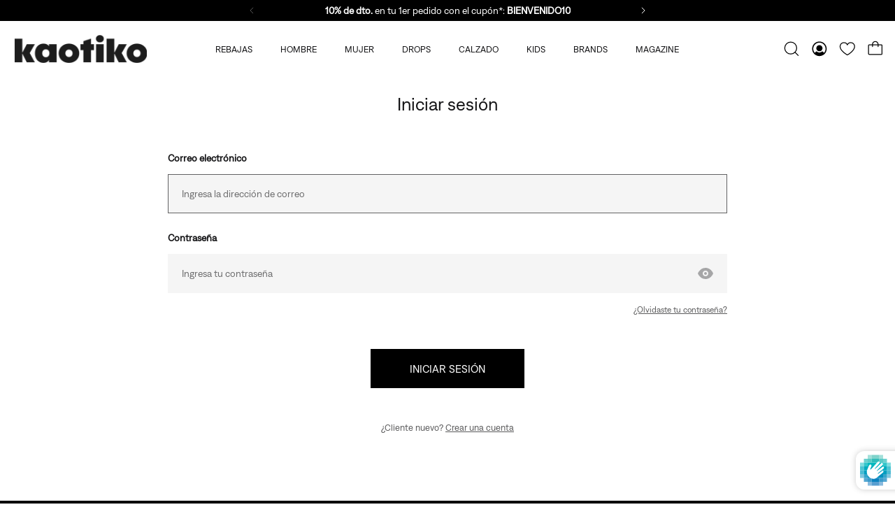

--- FILE ---
content_type: text/html; charset=utf-8
request_url: https://www.kaotikobcn.eu/es/account/login?return_url=%2Fes%2Faccount
body_size: 59674
content:
<!doctype html>
<html lang="es">
  <head>
    <script src="//www.kaotikobcn.eu/cdn/shop/files/pandectes-rules.js?v=3308643052968014858"></script>
    <!-- Google Tag Manager -->
    <script>(function(w,d,s,l,i){w[l]=w[l]||[];w[l].push({'gtm.start':
    new Date().getTime(),event:'gtm.js'});var f=d.getElementsByTagName(s)[0],
    j=d.createElement(s),dl=l!='dataLayer'?'&l='+l:'';j.async=true;j.src=
    'https://www.googletagmanager.com/gtm.js?id='+i+dl;f.parentNode.insertBefore(j,f);
    })(window,document,'script','dataLayer','GTM-N7KLQLS');</script>
    <!-- End Google Tag Manager -->
    <!-- Hotjar Tracking Code for https://www.kaotikobcn.com/ -->
<script>
    (function(h,o,t,j,a,r){
        h.hj=h.hj||function(){(h.hj.q=h.hj.q||[]).push(arguments)};
        h._hjSettings={hjid:6413292,hjsv:6};
        a=o.getElementsByTagName('head')[0];
        r=o.createElement('script');r.async=1;
        r.src=t+h._hjSettings.hjid+j+h._hjSettings.hjsv;
        a.appendChild(r);
    })(window,document,'https://static.hotjar.com/c/hotjar-','.js?sv=');
</script>
    
    <meta charset="utf-8">
    <meta http-equiv="X-UA-Compatible" content="IE=edge">
    <meta name="viewport" content="width=device-width,initial-scale=1">
    <meta name="theme-color" content="primary"><link rel="icon" type="image/png" href="//www.kaotikobcn.eu/cdn/shop/files/mosca_negro_4x_07b82ef0-fbb5-4fed-b7ea-eb3bdb43ee1a.png?crop=center&height=32&v=1747912483&width=32"><meta property='og:site_name' content='Kaotiko'>
<meta property='og:url' content='https://www.kaotikobcn.eu/es/account/login'>
<meta property='og:title' content='Cuenta'>
<meta property='og:type' content='website'>
<meta property='og:description' content='Tienda Oficial Kaotiko BCN. Lo último en moda urbana: sudaderas, camisetas, pantalones, calzado y accesorios streetwear.'><meta name='twitter:card' content='summary_large_image'>
<meta name='twitter:title' content='Cuenta'>
<meta name='twitter:description' content='Tienda Oficial Kaotiko BCN. Lo último en moda urbana: sudaderas, camisetas, pantalones, calzado y accesorios streetwear.'>

    <link rel="canonical" href="https://www.kaotikobcn.eu/es/account/login">
    <link rel="preconnect" href="https://cdn.shopify.com" crossorigin>
    <link rel="preconnect" href="https://fonts.shopifycdn.com" crossorigin>

    <title>
      Cuenta
</title>

    
<style data-shopify>:root{/* product card */--gsc-product-card-font-family:denim-regular, sans-serif;--gsc-product-card-font-style:normal;--gsc-product-card-font-weight:400;--gsc-product-card-title-transform:none;--gsc-product-card-title-letter-spacing:0px;--gsc-product-card-title-font-size:calc(1.4rem * 1.1);--gsc-product-card-title-line-height:calc(22 / 14);--gsc-product-card-price-font-size:var(--gsc-product-card-price-font-size-xs);--gsc-product-card-price-line-height:var(--gsc-product-card-price-line-height-xs);--gsc-product-card-price-font-weight:700;--gsc-product-sale-badge-background:rgb(0, 0, 0);--gsc-product-sale-badge-color:rgb(45, 45, 45);--gsc-product-sold-out-badge-background:255, 253, 245;--gsc-product-sold-out-badge-color:20, 20, 22;--gsc-product-custom-badge-1-background:rgb(165, 83, 255);--gsc-product-custom-badge-1-color:rgb(255, 255, 255);--gsc-product-custom-badge-2-background:rgb(93, 84, 163);--gsc-product-custom-badge-2-color:rgb(255, 255, 255);--gsc-product-custom-badge-3-background:rgb(163, 103, 84);--gsc-product-custom-badge-3-color:rgb(255, 255, 255);/* product and product card badges */--gsc-product-highlight-price-color:rgb(190, 21, 34);--gsc-product-sale-amount-badge-background:rgb(0, 0, 0);--gsc-product-sale-amount-badge-color:rgb(255, 255, 255);/* cart icon in header */--gsc-header-cart-icon-background-color:#f1ebe2;--gsc-header-cart-icon-text-color:#3b3933;/* shipping bar */--gsc-free-shipping-bar-bg:20, 20, 22;--gsc-free-shipping-bar-gradient:linear-gradient(90deg, rgba(255, 35, 35, 1), rgba(165, 255, 51, 1) 100%);--gsc-free-shipping-bar-color:20, 20, 22;/* headings */--gsc-headings-font-family:denim-regular, sans-serif;--gsc-headings-font-style:normal;--gsc-headings-font-weight:400;--gsc-headings-text-transform:none;--gsc-headings-letter-spacing:0px;--gsc-headings-word-spacing:0rem;/* body text */--gsc-body-font-family:denim-regular, sans-serif;--gsc-body-font-style:normal;--gsc-body-font-weight:400;/* button */--gsc-button-font-family:denim-regular, sans-serif;--gsc-button-font-style:normal;--gsc-button-font-weight:400;--gsc-button-letter-spacing:0px;--gsc-button-font-size:calc(1.4rem * 1.1);--gsc-button-line-height:calc(22 / 14);--gsc-button-text-transform:none;/* menu */--gsc-menu-font-family:denim-regular, sans-serif;--gsc-menu-font-style:normal;--gsc-menu-font-weight:400;--gsc-menu-font-letter-spacing:0px;--gsc-menu-font-size:calc(var(--gsc-fz-11) * 0.8);--gsc-menu-line-height:calc(24 / 16);--gsc-menu-text-transform:none;/* icons */--gsc-blockquote-icon:url(//www.kaotikobcn.eu/cdn/shop/t/8/assets/blockquote-icon_small.png?v=17813);/* container */--gsc-page-width:2560px;--gsc-aside-padding-size:20px;--gsc-default-card-image-ratio:var(--gsc-portrait-image-ratio);--gsc-default-shape-fill-mode:cover;}.body-font-weight-from-global-settings{font-weight:var(--gsc-body-font-weight);--gsc-font-weight-bold:var(--gsc-body-font-weight);--gsc-font-weight-semibold:var(--gsc-body-font-weight);--gsc-font-weight-medium:var(--gsc-body-font-weight);}.color-default{--gsc-text-color:20, 20, 22;--gsc-background-color:255, 255, 255;--gsc-foreground-color:245, 245, 245;--gsc-border-color:231, 231, 231;--gsc-button-background-color:0, 0, 0;--gsc-button-text-color:255, 255, 255;--gsc-outline-button-background-color:0, 0, 0;--gsc-outline-button-text-color:0, 0, 0;--gsc-image-opacity-color:59, 57, 51;}body,.color-primary{--gsc-text-color:20, 20, 22;--gsc-background-color:255, 255, 255;--gsc-foreground-color:245, 245, 245;--gsc-border-color:231, 231, 231;--gsc-button-background-color:0, 0, 0;--gsc-button-text-color:255, 255, 255;--gsc-outline-button-background-color:0, 0, 0;--gsc-outline-button-text-color:0, 0, 0;--gsc-image-opacity-color:59, 57, 51;}.color-secondary{--gsc-text-color:20, 20, 22;--gsc-background-color:245, 245, 245;--gsc-foreground-color:255, 255, 255;--gsc-border-color:217, 217, 217;--gsc-button-background-color:0, 0, 0;--gsc-button-text-color:255, 255, 255;--gsc-outline-button-background-color:0, 0, 0;--gsc-outline-button-text-color:255, 255, 255;--gsc-image-opacity-color:59, 57, 51;}.color-custom-1{--gsc-text-color:255, 253, 245;--gsc-background-color:249, 244, 239;--gsc-foreground-color:45, 45, 45;--gsc-border-color:73, 73, 73;--gsc-button-background-color:225, 255, 62;--gsc-button-text-color:34, 34, 34;--gsc-outline-button-background-color:225, 255, 62;--gsc-outline-button-text-color:225, 255, 62;--gsc-image-opacity-color:34, 34, 34;}.color-custom-2{--gsc-text-color:0, 0, 0;--gsc-background-color:240, 240, 240;--gsc-foreground-color:240, 240, 240;--gsc-border-color:0, 0, 0;--gsc-button-background-color:0, 0, 0;--gsc-button-text-color:255, 255, 255;--gsc-outline-button-background-color:0, 0, 0;--gsc-outline-button-text-color:255, 255, 255;--gsc-image-opacity-color:249, 255, 46;}.color-custom-3{--gsc-text-color:255, 255, 255;--gsc-background-color:190, 21, 34;--gsc-foreground-color:195, 206, 195;--gsc-border-color:0, 0, 0;--gsc-button-background-color:0, 0, 0;--gsc-button-text-color:0, 0, 0;--gsc-outline-button-background-color:0, 0, 0;--gsc-outline-button-text-color:255, 255, 255;--gsc-image-opacity-color:0, 0, 0;}.color-white{--gsc-text-color:255, 255, 255;--gsc-background-color:0, 0, 0;--gsc-foreground-color:29, 29, 29;--gsc-border-color:255, 255, 255;--gsc-button-background-color:0, 0, 0;--gsc-button-text-color:255, 255, 255;--gsc-outline-button-background-color:255, 255, 255;--gsc-outline-button-text-color:255, 255, 255;--gsc-image-opacity-color:22, 25, 25;}.color-black{--gsc-text-color:0, 0, 0;--gsc-background-color:229, 229, 229;--gsc-foreground-color:243, 243, 243;--gsc-border-color:0, 0, 0;--gsc-button-background-color:245, 245, 245;--gsc-button-text-color:255, 255, 255;--gsc-outline-button-background-color:0, 0, 0;--gsc-outline-button-text-color:255, 255, 255;--gsc-image-opacity-color:255, 206, 30;}.color-custom-5{--gsc-text-color:255, 255, 255;--gsc-background-color:191, 21, 34;--gsc-foreground-color:20, 20, 22;--gsc-border-color:0, 0, 0;--gsc-button-background-color:0, 0, 0;--gsc-button-text-color:255, 255, 255;--gsc-outline-button-background-color:255, 255, 255;--gsc-outline-button-text-color:0, 0, 0;--gsc-image-opacity-color:65, 31, 22;}</style> 
    <link href="//www.kaotikobcn.eu/cdn/shop/t/8/assets/bundle.js?v=171515878457169991481744297228" as="script" rel="preload">
    <link href="//www.kaotikobcn.eu/cdn/shop/t/8/assets/bundle.css?v=63093865833266655551707496591" rel="stylesheet" type="text/css" media="all" />
    <link href="//www.kaotikobcn.eu/cdn/shop/t/8/assets/custom.css?v=88555300707980600381763468578" rel="stylesheet" type="text/css" media="all" />
    <link href="//www.kaotikobcn.eu/cdn/shop/t/8/assets/prefers-reduced-motion-reduce.css?v=105625187296327207341706607126" rel="stylesheet" type="text/css" media="(prefers-reduced-motion: reduce)" />
    <link href="//www.kaotikobcn.eu/cdn/shop/t/8/assets/screen-and-width-768-px.css?v=4429825475685029121706607120" rel="stylesheet" type="text/css" media="(max-width: 768px)" />
    <link href="//www.kaotikobcn.eu/cdn/shop/t/8/assets/screen-min-width-768-px.css?v=101447932728235917751711470373" rel="stylesheet" type="text/css" media="(min-width: 768px)" />
    <link href="//www.kaotikobcn.eu/cdn/shop/t/8/assets/screen-min-width-992-px.css?v=77093558459693876011706607126" rel="stylesheet" type="text/css" media="(min-width: 992px)" />
    <link href="//www.kaotikobcn.eu/cdn/shop/t/8/assets/screen-min-width-1200-px.css?v=64973699149165647621706607121" rel="stylesheet" type="text/css" media="(min-width: 1200px)" />
    <link href="//www.kaotikobcn.eu/cdn/shop/t/8/assets/screen-min-width-1400-px.css?v=119306232151292908471706607126" rel="stylesheet" type="text/css" media="(min-width: 1400px)" />
    <link href="//www.kaotikobcn.eu/cdn/shop/t/8/assets/main.css?v=116410937796673304371724149015" rel="stylesheet" type="text/css" media="all" />
    <link rel='preload' as='font' href='//www.kaotikobcn.eu/cdn/shop/t/8/assets/denim-regular.woff2?v=168578078178719004941747681035' type='font/woff2' crossorigin>
    <link rel='preload' as='font' href='//www.kaotikobcn.eu/cdn/shop/t/8/assets/denim-regular.woff?v=69990922853763741041747681036' type='font/woff' crossorigin><style data-shopify>
@font-face {
        font-family: 'denim-regular';
        src: url('//www.kaotikobcn.eu/cdn/shop/t/8/assets/denim-regular.woff2?v=168578078178719004941747681035') format('woff2'), url('//www.kaotikobcn.eu/cdn/shop/t/8/assets/denim-regular.woff?v=69990922853763741041747681036') format('woff');
    }@font-face {
    font-family: 'benton-modern';
    src: url('//www.kaotikobcn.eu/cdn/shop/t/8/assets/benton-modern.woff2?v=44857184095943245511747681034') format('woff2'), url('//www.kaotikobcn.eu/cdn/shop/t/8/assets/benton-modern.woff?v=150519639087942911651747681034') format('woff');
}
</style>
    <link href="//www.kaotikobcn.eu/cdn/shop/t/8/assets/wim-custom.css?v=37912299004857584961762803526" rel="stylesheet" type="text/css" media="all" />
    <script>window.performance && window.performance.mark && window.performance.mark('shopify.content_for_header.start');</script><meta name="google-site-verification" content="JwYCi3xE0ifWtfCflMFb1oRoWvNt3_iAKQFDLzrzSHM">
<meta id="shopify-digital-wallet" name="shopify-digital-wallet" content="/63159959727/digital_wallets/dialog">
<meta name="shopify-checkout-api-token" content="993fb1299ad283b452db2f52158837c5">
<meta id="in-context-paypal-metadata" data-shop-id="63159959727" data-venmo-supported="false" data-environment="production" data-locale="es_ES" data-paypal-v4="true" data-currency="USD">
<link rel="alternate" hreflang="x-default" href="https://www.kaotikobcn.com/account/login">
<link rel="alternate" hreflang="es-ES" href="https://www.kaotikobcn.com/account/login">
<link rel="alternate" hreflang="en-ES" href="https://www.kaotikobcn.com/en/account/login">
<link rel="alternate" hreflang="de-DE" href="https://www.kaotikobcn.de/account/login">
<link rel="alternate" hreflang="en-DE" href="https://www.kaotikobcn.de/en/account/login">
<link rel="alternate" hreflang="fr-DE" href="https://www.kaotikobcn.de/fr/account/login">
<link rel="alternate" hreflang="es-DE" href="https://www.kaotikobcn.de/es/account/login">
<link rel="alternate" hreflang="en-AT" href="https://www.kaotikobcn.eu/account/login">
<link rel="alternate" hreflang="fr-AT" href="https://www.kaotikobcn.eu/fr/account/login">
<link rel="alternate" hreflang="de-AT" href="https://www.kaotikobcn.eu/de/account/login">
<link rel="alternate" hreflang="es-AT" href="https://www.kaotikobcn.eu/es/account/login">
<link rel="alternate" hreflang="en-BE" href="https://www.kaotikobcn.eu/account/login">
<link rel="alternate" hreflang="fr-BE" href="https://www.kaotikobcn.eu/fr/account/login">
<link rel="alternate" hreflang="de-BE" href="https://www.kaotikobcn.eu/de/account/login">
<link rel="alternate" hreflang="es-BE" href="https://www.kaotikobcn.eu/es/account/login">
<link rel="alternate" hreflang="en-BG" href="https://www.kaotikobcn.eu/account/login">
<link rel="alternate" hreflang="fr-BG" href="https://www.kaotikobcn.eu/fr/account/login">
<link rel="alternate" hreflang="de-BG" href="https://www.kaotikobcn.eu/de/account/login">
<link rel="alternate" hreflang="es-BG" href="https://www.kaotikobcn.eu/es/account/login">
<link rel="alternate" hreflang="en-HR" href="https://www.kaotikobcn.eu/account/login">
<link rel="alternate" hreflang="fr-HR" href="https://www.kaotikobcn.eu/fr/account/login">
<link rel="alternate" hreflang="de-HR" href="https://www.kaotikobcn.eu/de/account/login">
<link rel="alternate" hreflang="es-HR" href="https://www.kaotikobcn.eu/es/account/login">
<link rel="alternate" hreflang="en-CY" href="https://www.kaotikobcn.eu/account/login">
<link rel="alternate" hreflang="fr-CY" href="https://www.kaotikobcn.eu/fr/account/login">
<link rel="alternate" hreflang="de-CY" href="https://www.kaotikobcn.eu/de/account/login">
<link rel="alternate" hreflang="es-CY" href="https://www.kaotikobcn.eu/es/account/login">
<link rel="alternate" hreflang="en-CZ" href="https://www.kaotikobcn.eu/account/login">
<link rel="alternate" hreflang="fr-CZ" href="https://www.kaotikobcn.eu/fr/account/login">
<link rel="alternate" hreflang="de-CZ" href="https://www.kaotikobcn.eu/de/account/login">
<link rel="alternate" hreflang="es-CZ" href="https://www.kaotikobcn.eu/es/account/login">
<link rel="alternate" hreflang="en-DK" href="https://www.kaotikobcn.eu/account/login">
<link rel="alternate" hreflang="fr-DK" href="https://www.kaotikobcn.eu/fr/account/login">
<link rel="alternate" hreflang="de-DK" href="https://www.kaotikobcn.eu/de/account/login">
<link rel="alternate" hreflang="es-DK" href="https://www.kaotikobcn.eu/es/account/login">
<link rel="alternate" hreflang="en-EE" href="https://www.kaotikobcn.eu/account/login">
<link rel="alternate" hreflang="fr-EE" href="https://www.kaotikobcn.eu/fr/account/login">
<link rel="alternate" hreflang="de-EE" href="https://www.kaotikobcn.eu/de/account/login">
<link rel="alternate" hreflang="es-EE" href="https://www.kaotikobcn.eu/es/account/login">
<link rel="alternate" hreflang="en-FI" href="https://www.kaotikobcn.eu/account/login">
<link rel="alternate" hreflang="fr-FI" href="https://www.kaotikobcn.eu/fr/account/login">
<link rel="alternate" hreflang="de-FI" href="https://www.kaotikobcn.eu/de/account/login">
<link rel="alternate" hreflang="es-FI" href="https://www.kaotikobcn.eu/es/account/login">
<link rel="alternate" hreflang="en-GR" href="https://www.kaotikobcn.eu/account/login">
<link rel="alternate" hreflang="fr-GR" href="https://www.kaotikobcn.eu/fr/account/login">
<link rel="alternate" hreflang="de-GR" href="https://www.kaotikobcn.eu/de/account/login">
<link rel="alternate" hreflang="es-GR" href="https://www.kaotikobcn.eu/es/account/login">
<link rel="alternate" hreflang="en-HU" href="https://www.kaotikobcn.eu/account/login">
<link rel="alternate" hreflang="fr-HU" href="https://www.kaotikobcn.eu/fr/account/login">
<link rel="alternate" hreflang="de-HU" href="https://www.kaotikobcn.eu/de/account/login">
<link rel="alternate" hreflang="es-HU" href="https://www.kaotikobcn.eu/es/account/login">
<link rel="alternate" hreflang="en-IE" href="https://www.kaotikobcn.eu/account/login">
<link rel="alternate" hreflang="fr-IE" href="https://www.kaotikobcn.eu/fr/account/login">
<link rel="alternate" hreflang="de-IE" href="https://www.kaotikobcn.eu/de/account/login">
<link rel="alternate" hreflang="es-IE" href="https://www.kaotikobcn.eu/es/account/login">
<link rel="alternate" hreflang="en-IT" href="https://www.kaotikobcn.eu/account/login">
<link rel="alternate" hreflang="fr-IT" href="https://www.kaotikobcn.eu/fr/account/login">
<link rel="alternate" hreflang="de-IT" href="https://www.kaotikobcn.eu/de/account/login">
<link rel="alternate" hreflang="es-IT" href="https://www.kaotikobcn.eu/es/account/login">
<link rel="alternate" hreflang="en-LV" href="https://www.kaotikobcn.eu/account/login">
<link rel="alternate" hreflang="fr-LV" href="https://www.kaotikobcn.eu/fr/account/login">
<link rel="alternate" hreflang="de-LV" href="https://www.kaotikobcn.eu/de/account/login">
<link rel="alternate" hreflang="es-LV" href="https://www.kaotikobcn.eu/es/account/login">
<link rel="alternate" hreflang="en-LT" href="https://www.kaotikobcn.eu/account/login">
<link rel="alternate" hreflang="fr-LT" href="https://www.kaotikobcn.eu/fr/account/login">
<link rel="alternate" hreflang="de-LT" href="https://www.kaotikobcn.eu/de/account/login">
<link rel="alternate" hreflang="es-LT" href="https://www.kaotikobcn.eu/es/account/login">
<link rel="alternate" hreflang="en-LU" href="https://www.kaotikobcn.eu/account/login">
<link rel="alternate" hreflang="fr-LU" href="https://www.kaotikobcn.eu/fr/account/login">
<link rel="alternate" hreflang="de-LU" href="https://www.kaotikobcn.eu/de/account/login">
<link rel="alternate" hreflang="es-LU" href="https://www.kaotikobcn.eu/es/account/login">
<link rel="alternate" hreflang="en-MT" href="https://www.kaotikobcn.eu/account/login">
<link rel="alternate" hreflang="fr-MT" href="https://www.kaotikobcn.eu/fr/account/login">
<link rel="alternate" hreflang="de-MT" href="https://www.kaotikobcn.eu/de/account/login">
<link rel="alternate" hreflang="es-MT" href="https://www.kaotikobcn.eu/es/account/login">
<link rel="alternate" hreflang="en-NL" href="https://www.kaotikobcn.eu/account/login">
<link rel="alternate" hreflang="fr-NL" href="https://www.kaotikobcn.eu/fr/account/login">
<link rel="alternate" hreflang="de-NL" href="https://www.kaotikobcn.eu/de/account/login">
<link rel="alternate" hreflang="es-NL" href="https://www.kaotikobcn.eu/es/account/login">
<link rel="alternate" hreflang="en-PL" href="https://www.kaotikobcn.eu/account/login">
<link rel="alternate" hreflang="fr-PL" href="https://www.kaotikobcn.eu/fr/account/login">
<link rel="alternate" hreflang="de-PL" href="https://www.kaotikobcn.eu/de/account/login">
<link rel="alternate" hreflang="es-PL" href="https://www.kaotikobcn.eu/es/account/login">
<link rel="alternate" hreflang="en-PT" href="https://www.kaotikobcn.eu/account/login">
<link rel="alternate" hreflang="fr-PT" href="https://www.kaotikobcn.eu/fr/account/login">
<link rel="alternate" hreflang="de-PT" href="https://www.kaotikobcn.eu/de/account/login">
<link rel="alternate" hreflang="es-PT" href="https://www.kaotikobcn.eu/es/account/login">
<link rel="alternate" hreflang="en-RO" href="https://www.kaotikobcn.eu/account/login">
<link rel="alternate" hreflang="fr-RO" href="https://www.kaotikobcn.eu/fr/account/login">
<link rel="alternate" hreflang="de-RO" href="https://www.kaotikobcn.eu/de/account/login">
<link rel="alternate" hreflang="es-RO" href="https://www.kaotikobcn.eu/es/account/login">
<link rel="alternate" hreflang="en-SK" href="https://www.kaotikobcn.eu/account/login">
<link rel="alternate" hreflang="fr-SK" href="https://www.kaotikobcn.eu/fr/account/login">
<link rel="alternate" hreflang="de-SK" href="https://www.kaotikobcn.eu/de/account/login">
<link rel="alternate" hreflang="es-SK" href="https://www.kaotikobcn.eu/es/account/login">
<link rel="alternate" hreflang="en-SI" href="https://www.kaotikobcn.eu/account/login">
<link rel="alternate" hreflang="fr-SI" href="https://www.kaotikobcn.eu/fr/account/login">
<link rel="alternate" hreflang="de-SI" href="https://www.kaotikobcn.eu/de/account/login">
<link rel="alternate" hreflang="es-SI" href="https://www.kaotikobcn.eu/es/account/login">
<link rel="alternate" hreflang="en-SE" href="https://www.kaotikobcn.eu/account/login">
<link rel="alternate" hreflang="fr-SE" href="https://www.kaotikobcn.eu/fr/account/login">
<link rel="alternate" hreflang="de-SE" href="https://www.kaotikobcn.eu/de/account/login">
<link rel="alternate" hreflang="es-SE" href="https://www.kaotikobcn.eu/es/account/login">
<link rel="alternate" hreflang="en-AE" href="https://www.kaotikobcn.eu/account/login">
<link rel="alternate" hreflang="fr-AE" href="https://www.kaotikobcn.eu/fr/account/login">
<link rel="alternate" hreflang="de-AE" href="https://www.kaotikobcn.eu/de/account/login">
<link rel="alternate" hreflang="es-AE" href="https://www.kaotikobcn.eu/es/account/login">
<link rel="alternate" hreflang="en-AU" href="https://www.kaotikobcn.eu/account/login">
<link rel="alternate" hreflang="fr-AU" href="https://www.kaotikobcn.eu/fr/account/login">
<link rel="alternate" hreflang="de-AU" href="https://www.kaotikobcn.eu/de/account/login">
<link rel="alternate" hreflang="es-AU" href="https://www.kaotikobcn.eu/es/account/login">
<link rel="alternate" hreflang="en-CA" href="https://www.kaotikobcn.eu/account/login">
<link rel="alternate" hreflang="fr-CA" href="https://www.kaotikobcn.eu/fr/account/login">
<link rel="alternate" hreflang="de-CA" href="https://www.kaotikobcn.eu/de/account/login">
<link rel="alternate" hreflang="es-CA" href="https://www.kaotikobcn.eu/es/account/login">
<link rel="alternate" hreflang="en-CH" href="https://www.kaotikobcn.eu/account/login">
<link rel="alternate" hreflang="fr-CH" href="https://www.kaotikobcn.eu/fr/account/login">
<link rel="alternate" hreflang="de-CH" href="https://www.kaotikobcn.eu/de/account/login">
<link rel="alternate" hreflang="es-CH" href="https://www.kaotikobcn.eu/es/account/login">
<link rel="alternate" hreflang="en-GB" href="https://www.kaotikobcn.eu/account/login">
<link rel="alternate" hreflang="fr-GB" href="https://www.kaotikobcn.eu/fr/account/login">
<link rel="alternate" hreflang="de-GB" href="https://www.kaotikobcn.eu/de/account/login">
<link rel="alternate" hreflang="es-GB" href="https://www.kaotikobcn.eu/es/account/login">
<link rel="alternate" hreflang="en-HK" href="https://www.kaotikobcn.eu/account/login">
<link rel="alternate" hreflang="fr-HK" href="https://www.kaotikobcn.eu/fr/account/login">
<link rel="alternate" hreflang="de-HK" href="https://www.kaotikobcn.eu/de/account/login">
<link rel="alternate" hreflang="es-HK" href="https://www.kaotikobcn.eu/es/account/login">
<link rel="alternate" hreflang="en-IL" href="https://www.kaotikobcn.eu/account/login">
<link rel="alternate" hreflang="fr-IL" href="https://www.kaotikobcn.eu/fr/account/login">
<link rel="alternate" hreflang="de-IL" href="https://www.kaotikobcn.eu/de/account/login">
<link rel="alternate" hreflang="es-IL" href="https://www.kaotikobcn.eu/es/account/login">
<link rel="alternate" hreflang="en-JP" href="https://www.kaotikobcn.eu/account/login">
<link rel="alternate" hreflang="fr-JP" href="https://www.kaotikobcn.eu/fr/account/login">
<link rel="alternate" hreflang="de-JP" href="https://www.kaotikobcn.eu/de/account/login">
<link rel="alternate" hreflang="es-JP" href="https://www.kaotikobcn.eu/es/account/login">
<link rel="alternate" hreflang="en-KR" href="https://www.kaotikobcn.eu/account/login">
<link rel="alternate" hreflang="fr-KR" href="https://www.kaotikobcn.eu/fr/account/login">
<link rel="alternate" hreflang="de-KR" href="https://www.kaotikobcn.eu/de/account/login">
<link rel="alternate" hreflang="es-KR" href="https://www.kaotikobcn.eu/es/account/login">
<link rel="alternate" hreflang="en-MY" href="https://www.kaotikobcn.eu/account/login">
<link rel="alternate" hreflang="fr-MY" href="https://www.kaotikobcn.eu/fr/account/login">
<link rel="alternate" hreflang="de-MY" href="https://www.kaotikobcn.eu/de/account/login">
<link rel="alternate" hreflang="es-MY" href="https://www.kaotikobcn.eu/es/account/login">
<link rel="alternate" hreflang="en-NO" href="https://www.kaotikobcn.eu/account/login">
<link rel="alternate" hreflang="fr-NO" href="https://www.kaotikobcn.eu/fr/account/login">
<link rel="alternate" hreflang="de-NO" href="https://www.kaotikobcn.eu/de/account/login">
<link rel="alternate" hreflang="es-NO" href="https://www.kaotikobcn.eu/es/account/login">
<link rel="alternate" hreflang="en-NZ" href="https://www.kaotikobcn.eu/account/login">
<link rel="alternate" hreflang="fr-NZ" href="https://www.kaotikobcn.eu/fr/account/login">
<link rel="alternate" hreflang="de-NZ" href="https://www.kaotikobcn.eu/de/account/login">
<link rel="alternate" hreflang="es-NZ" href="https://www.kaotikobcn.eu/es/account/login">
<link rel="alternate" hreflang="en-SG" href="https://www.kaotikobcn.eu/account/login">
<link rel="alternate" hreflang="fr-SG" href="https://www.kaotikobcn.eu/fr/account/login">
<link rel="alternate" hreflang="de-SG" href="https://www.kaotikobcn.eu/de/account/login">
<link rel="alternate" hreflang="es-SG" href="https://www.kaotikobcn.eu/es/account/login">
<link rel="alternate" hreflang="en-US" href="https://www.kaotikobcn.eu/account/login">
<link rel="alternate" hreflang="fr-US" href="https://www.kaotikobcn.eu/fr/account/login">
<link rel="alternate" hreflang="de-US" href="https://www.kaotikobcn.eu/de/account/login">
<link rel="alternate" hreflang="es-US" href="https://www.kaotikobcn.eu/es/account/login">
<link rel="alternate" hreflang="en-AO" href="https://www.kaotikobcn.eu/account/login">
<link rel="alternate" hreflang="fr-AO" href="https://www.kaotikobcn.eu/fr/account/login">
<link rel="alternate" hreflang="de-AO" href="https://www.kaotikobcn.eu/de/account/login">
<link rel="alternate" hreflang="es-AO" href="https://www.kaotikobcn.eu/es/account/login">
<link rel="alternate" hreflang="en-DZ" href="https://www.kaotikobcn.eu/account/login">
<link rel="alternate" hreflang="fr-DZ" href="https://www.kaotikobcn.eu/fr/account/login">
<link rel="alternate" hreflang="de-DZ" href="https://www.kaotikobcn.eu/de/account/login">
<link rel="alternate" hreflang="es-DZ" href="https://www.kaotikobcn.eu/es/account/login">
<link rel="alternate" hreflang="en-BJ" href="https://www.kaotikobcn.eu/account/login">
<link rel="alternate" hreflang="fr-BJ" href="https://www.kaotikobcn.eu/fr/account/login">
<link rel="alternate" hreflang="de-BJ" href="https://www.kaotikobcn.eu/de/account/login">
<link rel="alternate" hreflang="es-BJ" href="https://www.kaotikobcn.eu/es/account/login">
<link rel="alternate" hreflang="en-BW" href="https://www.kaotikobcn.eu/account/login">
<link rel="alternate" hreflang="fr-BW" href="https://www.kaotikobcn.eu/fr/account/login">
<link rel="alternate" hreflang="de-BW" href="https://www.kaotikobcn.eu/de/account/login">
<link rel="alternate" hreflang="es-BW" href="https://www.kaotikobcn.eu/es/account/login">
<link rel="alternate" hreflang="en-BF" href="https://www.kaotikobcn.eu/account/login">
<link rel="alternate" hreflang="fr-BF" href="https://www.kaotikobcn.eu/fr/account/login">
<link rel="alternate" hreflang="de-BF" href="https://www.kaotikobcn.eu/de/account/login">
<link rel="alternate" hreflang="es-BF" href="https://www.kaotikobcn.eu/es/account/login">
<link rel="alternate" hreflang="en-BI" href="https://www.kaotikobcn.eu/account/login">
<link rel="alternate" hreflang="fr-BI" href="https://www.kaotikobcn.eu/fr/account/login">
<link rel="alternate" hreflang="de-BI" href="https://www.kaotikobcn.eu/de/account/login">
<link rel="alternate" hreflang="es-BI" href="https://www.kaotikobcn.eu/es/account/login">
<link rel="alternate" hreflang="en-CV" href="https://www.kaotikobcn.eu/account/login">
<link rel="alternate" hreflang="fr-CV" href="https://www.kaotikobcn.eu/fr/account/login">
<link rel="alternate" hreflang="de-CV" href="https://www.kaotikobcn.eu/de/account/login">
<link rel="alternate" hreflang="es-CV" href="https://www.kaotikobcn.eu/es/account/login">
<link rel="alternate" hreflang="en-CM" href="https://www.kaotikobcn.eu/account/login">
<link rel="alternate" hreflang="fr-CM" href="https://www.kaotikobcn.eu/fr/account/login">
<link rel="alternate" hreflang="de-CM" href="https://www.kaotikobcn.eu/de/account/login">
<link rel="alternate" hreflang="es-CM" href="https://www.kaotikobcn.eu/es/account/login">
<link rel="alternate" hreflang="en-TD" href="https://www.kaotikobcn.eu/account/login">
<link rel="alternate" hreflang="fr-TD" href="https://www.kaotikobcn.eu/fr/account/login">
<link rel="alternate" hreflang="de-TD" href="https://www.kaotikobcn.eu/de/account/login">
<link rel="alternate" hreflang="es-TD" href="https://www.kaotikobcn.eu/es/account/login">
<link rel="alternate" hreflang="en-KM" href="https://www.kaotikobcn.eu/account/login">
<link rel="alternate" hreflang="fr-KM" href="https://www.kaotikobcn.eu/fr/account/login">
<link rel="alternate" hreflang="de-KM" href="https://www.kaotikobcn.eu/de/account/login">
<link rel="alternate" hreflang="es-KM" href="https://www.kaotikobcn.eu/es/account/login">
<link rel="alternate" hreflang="en-CG" href="https://www.kaotikobcn.eu/account/login">
<link rel="alternate" hreflang="fr-CG" href="https://www.kaotikobcn.eu/fr/account/login">
<link rel="alternate" hreflang="de-CG" href="https://www.kaotikobcn.eu/de/account/login">
<link rel="alternate" hreflang="es-CG" href="https://www.kaotikobcn.eu/es/account/login">
<link rel="alternate" hreflang="en-CD" href="https://www.kaotikobcn.eu/account/login">
<link rel="alternate" hreflang="fr-CD" href="https://www.kaotikobcn.eu/fr/account/login">
<link rel="alternate" hreflang="de-CD" href="https://www.kaotikobcn.eu/de/account/login">
<link rel="alternate" hreflang="es-CD" href="https://www.kaotikobcn.eu/es/account/login">
<link rel="alternate" hreflang="en-CI" href="https://www.kaotikobcn.eu/account/login">
<link rel="alternate" hreflang="fr-CI" href="https://www.kaotikobcn.eu/fr/account/login">
<link rel="alternate" hreflang="de-CI" href="https://www.kaotikobcn.eu/de/account/login">
<link rel="alternate" hreflang="es-CI" href="https://www.kaotikobcn.eu/es/account/login">
<link rel="alternate" hreflang="en-EG" href="https://www.kaotikobcn.eu/account/login">
<link rel="alternate" hreflang="fr-EG" href="https://www.kaotikobcn.eu/fr/account/login">
<link rel="alternate" hreflang="de-EG" href="https://www.kaotikobcn.eu/de/account/login">
<link rel="alternate" hreflang="es-EG" href="https://www.kaotikobcn.eu/es/account/login">
<link rel="alternate" hreflang="en-ER" href="https://www.kaotikobcn.eu/account/login">
<link rel="alternate" hreflang="fr-ER" href="https://www.kaotikobcn.eu/fr/account/login">
<link rel="alternate" hreflang="de-ER" href="https://www.kaotikobcn.eu/de/account/login">
<link rel="alternate" hreflang="es-ER" href="https://www.kaotikobcn.eu/es/account/login">
<link rel="alternate" hreflang="en-SZ" href="https://www.kaotikobcn.eu/account/login">
<link rel="alternate" hreflang="fr-SZ" href="https://www.kaotikobcn.eu/fr/account/login">
<link rel="alternate" hreflang="de-SZ" href="https://www.kaotikobcn.eu/de/account/login">
<link rel="alternate" hreflang="es-SZ" href="https://www.kaotikobcn.eu/es/account/login">
<link rel="alternate" hreflang="en-ET" href="https://www.kaotikobcn.eu/account/login">
<link rel="alternate" hreflang="fr-ET" href="https://www.kaotikobcn.eu/fr/account/login">
<link rel="alternate" hreflang="de-ET" href="https://www.kaotikobcn.eu/de/account/login">
<link rel="alternate" hreflang="es-ET" href="https://www.kaotikobcn.eu/es/account/login">
<link rel="alternate" hreflang="en-GA" href="https://www.kaotikobcn.eu/account/login">
<link rel="alternate" hreflang="fr-GA" href="https://www.kaotikobcn.eu/fr/account/login">
<link rel="alternate" hreflang="de-GA" href="https://www.kaotikobcn.eu/de/account/login">
<link rel="alternate" hreflang="es-GA" href="https://www.kaotikobcn.eu/es/account/login">
<link rel="alternate" hreflang="en-GM" href="https://www.kaotikobcn.eu/account/login">
<link rel="alternate" hreflang="fr-GM" href="https://www.kaotikobcn.eu/fr/account/login">
<link rel="alternate" hreflang="de-GM" href="https://www.kaotikobcn.eu/de/account/login">
<link rel="alternate" hreflang="es-GM" href="https://www.kaotikobcn.eu/es/account/login">
<link rel="alternate" hreflang="en-GH" href="https://www.kaotikobcn.eu/account/login">
<link rel="alternate" hreflang="fr-GH" href="https://www.kaotikobcn.eu/fr/account/login">
<link rel="alternate" hreflang="de-GH" href="https://www.kaotikobcn.eu/de/account/login">
<link rel="alternate" hreflang="es-GH" href="https://www.kaotikobcn.eu/es/account/login">
<link rel="alternate" hreflang="en-GN" href="https://www.kaotikobcn.eu/account/login">
<link rel="alternate" hreflang="fr-GN" href="https://www.kaotikobcn.eu/fr/account/login">
<link rel="alternate" hreflang="de-GN" href="https://www.kaotikobcn.eu/de/account/login">
<link rel="alternate" hreflang="es-GN" href="https://www.kaotikobcn.eu/es/account/login">
<link rel="alternate" hreflang="en-GQ" href="https://www.kaotikobcn.eu/account/login">
<link rel="alternate" hreflang="fr-GQ" href="https://www.kaotikobcn.eu/fr/account/login">
<link rel="alternate" hreflang="de-GQ" href="https://www.kaotikobcn.eu/de/account/login">
<link rel="alternate" hreflang="es-GQ" href="https://www.kaotikobcn.eu/es/account/login">
<link rel="alternate" hreflang="en-GW" href="https://www.kaotikobcn.eu/account/login">
<link rel="alternate" hreflang="fr-GW" href="https://www.kaotikobcn.eu/fr/account/login">
<link rel="alternate" hreflang="de-GW" href="https://www.kaotikobcn.eu/de/account/login">
<link rel="alternate" hreflang="es-GW" href="https://www.kaotikobcn.eu/es/account/login">
<link rel="alternate" hreflang="en-AC" href="https://www.kaotikobcn.eu/account/login">
<link rel="alternate" hreflang="fr-AC" href="https://www.kaotikobcn.eu/fr/account/login">
<link rel="alternate" hreflang="de-AC" href="https://www.kaotikobcn.eu/de/account/login">
<link rel="alternate" hreflang="es-AC" href="https://www.kaotikobcn.eu/es/account/login">
<link rel="alternate" hreflang="en-KE" href="https://www.kaotikobcn.eu/account/login">
<link rel="alternate" hreflang="fr-KE" href="https://www.kaotikobcn.eu/fr/account/login">
<link rel="alternate" hreflang="de-KE" href="https://www.kaotikobcn.eu/de/account/login">
<link rel="alternate" hreflang="es-KE" href="https://www.kaotikobcn.eu/es/account/login">
<link rel="alternate" hreflang="en-LS" href="https://www.kaotikobcn.eu/account/login">
<link rel="alternate" hreflang="fr-LS" href="https://www.kaotikobcn.eu/fr/account/login">
<link rel="alternate" hreflang="de-LS" href="https://www.kaotikobcn.eu/de/account/login">
<link rel="alternate" hreflang="es-LS" href="https://www.kaotikobcn.eu/es/account/login">
<link rel="alternate" hreflang="en-LR" href="https://www.kaotikobcn.eu/account/login">
<link rel="alternate" hreflang="fr-LR" href="https://www.kaotikobcn.eu/fr/account/login">
<link rel="alternate" hreflang="de-LR" href="https://www.kaotikobcn.eu/de/account/login">
<link rel="alternate" hreflang="es-LR" href="https://www.kaotikobcn.eu/es/account/login">
<link rel="alternate" hreflang="en-LY" href="https://www.kaotikobcn.eu/account/login">
<link rel="alternate" hreflang="fr-LY" href="https://www.kaotikobcn.eu/fr/account/login">
<link rel="alternate" hreflang="de-LY" href="https://www.kaotikobcn.eu/de/account/login">
<link rel="alternate" hreflang="es-LY" href="https://www.kaotikobcn.eu/es/account/login">
<link rel="alternate" hreflang="en-MG" href="https://www.kaotikobcn.eu/account/login">
<link rel="alternate" hreflang="fr-MG" href="https://www.kaotikobcn.eu/fr/account/login">
<link rel="alternate" hreflang="de-MG" href="https://www.kaotikobcn.eu/de/account/login">
<link rel="alternate" hreflang="es-MG" href="https://www.kaotikobcn.eu/es/account/login">
<link rel="alternate" hreflang="en-MW" href="https://www.kaotikobcn.eu/account/login">
<link rel="alternate" hreflang="fr-MW" href="https://www.kaotikobcn.eu/fr/account/login">
<link rel="alternate" hreflang="de-MW" href="https://www.kaotikobcn.eu/de/account/login">
<link rel="alternate" hreflang="es-MW" href="https://www.kaotikobcn.eu/es/account/login">
<link rel="alternate" hreflang="en-ML" href="https://www.kaotikobcn.eu/account/login">
<link rel="alternate" hreflang="fr-ML" href="https://www.kaotikobcn.eu/fr/account/login">
<link rel="alternate" hreflang="de-ML" href="https://www.kaotikobcn.eu/de/account/login">
<link rel="alternate" hreflang="es-ML" href="https://www.kaotikobcn.eu/es/account/login">
<link rel="alternate" hreflang="en-MA" href="https://www.kaotikobcn.eu/account/login">
<link rel="alternate" hreflang="fr-MA" href="https://www.kaotikobcn.eu/fr/account/login">
<link rel="alternate" hreflang="de-MA" href="https://www.kaotikobcn.eu/de/account/login">
<link rel="alternate" hreflang="es-MA" href="https://www.kaotikobcn.eu/es/account/login">
<link rel="alternate" hreflang="en-MU" href="https://www.kaotikobcn.eu/account/login">
<link rel="alternate" hreflang="fr-MU" href="https://www.kaotikobcn.eu/fr/account/login">
<link rel="alternate" hreflang="de-MU" href="https://www.kaotikobcn.eu/de/account/login">
<link rel="alternate" hreflang="es-MU" href="https://www.kaotikobcn.eu/es/account/login">
<link rel="alternate" hreflang="en-MR" href="https://www.kaotikobcn.eu/account/login">
<link rel="alternate" hreflang="fr-MR" href="https://www.kaotikobcn.eu/fr/account/login">
<link rel="alternate" hreflang="de-MR" href="https://www.kaotikobcn.eu/de/account/login">
<link rel="alternate" hreflang="es-MR" href="https://www.kaotikobcn.eu/es/account/login">
<link rel="alternate" hreflang="en-YT" href="https://www.kaotikobcn.eu/account/login">
<link rel="alternate" hreflang="fr-YT" href="https://www.kaotikobcn.eu/fr/account/login">
<link rel="alternate" hreflang="de-YT" href="https://www.kaotikobcn.eu/de/account/login">
<link rel="alternate" hreflang="es-YT" href="https://www.kaotikobcn.eu/es/account/login">
<link rel="alternate" hreflang="en-MZ" href="https://www.kaotikobcn.eu/account/login">
<link rel="alternate" hreflang="fr-MZ" href="https://www.kaotikobcn.eu/fr/account/login">
<link rel="alternate" hreflang="de-MZ" href="https://www.kaotikobcn.eu/de/account/login">
<link rel="alternate" hreflang="es-MZ" href="https://www.kaotikobcn.eu/es/account/login">
<link rel="alternate" hreflang="en-NA" href="https://www.kaotikobcn.eu/account/login">
<link rel="alternate" hreflang="fr-NA" href="https://www.kaotikobcn.eu/fr/account/login">
<link rel="alternate" hreflang="de-NA" href="https://www.kaotikobcn.eu/de/account/login">
<link rel="alternate" hreflang="es-NA" href="https://www.kaotikobcn.eu/es/account/login">
<link rel="alternate" hreflang="en-NE" href="https://www.kaotikobcn.eu/account/login">
<link rel="alternate" hreflang="fr-NE" href="https://www.kaotikobcn.eu/fr/account/login">
<link rel="alternate" hreflang="de-NE" href="https://www.kaotikobcn.eu/de/account/login">
<link rel="alternate" hreflang="es-NE" href="https://www.kaotikobcn.eu/es/account/login">
<link rel="alternate" hreflang="en-NG" href="https://www.kaotikobcn.eu/account/login">
<link rel="alternate" hreflang="fr-NG" href="https://www.kaotikobcn.eu/fr/account/login">
<link rel="alternate" hreflang="de-NG" href="https://www.kaotikobcn.eu/de/account/login">
<link rel="alternate" hreflang="es-NG" href="https://www.kaotikobcn.eu/es/account/login">
<link rel="alternate" hreflang="en-CF" href="https://www.kaotikobcn.eu/account/login">
<link rel="alternate" hreflang="fr-CF" href="https://www.kaotikobcn.eu/fr/account/login">
<link rel="alternate" hreflang="de-CF" href="https://www.kaotikobcn.eu/de/account/login">
<link rel="alternate" hreflang="es-CF" href="https://www.kaotikobcn.eu/es/account/login">
<link rel="alternate" hreflang="en-RE" href="https://www.kaotikobcn.eu/account/login">
<link rel="alternate" hreflang="fr-RE" href="https://www.kaotikobcn.eu/fr/account/login">
<link rel="alternate" hreflang="de-RE" href="https://www.kaotikobcn.eu/de/account/login">
<link rel="alternate" hreflang="es-RE" href="https://www.kaotikobcn.eu/es/account/login">
<link rel="alternate" hreflang="en-RW" href="https://www.kaotikobcn.eu/account/login">
<link rel="alternate" hreflang="fr-RW" href="https://www.kaotikobcn.eu/fr/account/login">
<link rel="alternate" hreflang="de-RW" href="https://www.kaotikobcn.eu/de/account/login">
<link rel="alternate" hreflang="es-RW" href="https://www.kaotikobcn.eu/es/account/login">
<link rel="alternate" hreflang="en-EH" href="https://www.kaotikobcn.eu/account/login">
<link rel="alternate" hreflang="fr-EH" href="https://www.kaotikobcn.eu/fr/account/login">
<link rel="alternate" hreflang="de-EH" href="https://www.kaotikobcn.eu/de/account/login">
<link rel="alternate" hreflang="es-EH" href="https://www.kaotikobcn.eu/es/account/login">
<link rel="alternate" hreflang="en-SH" href="https://www.kaotikobcn.eu/account/login">
<link rel="alternate" hreflang="fr-SH" href="https://www.kaotikobcn.eu/fr/account/login">
<link rel="alternate" hreflang="de-SH" href="https://www.kaotikobcn.eu/de/account/login">
<link rel="alternate" hreflang="es-SH" href="https://www.kaotikobcn.eu/es/account/login">
<link rel="alternate" hreflang="en-ST" href="https://www.kaotikobcn.eu/account/login">
<link rel="alternate" hreflang="fr-ST" href="https://www.kaotikobcn.eu/fr/account/login">
<link rel="alternate" hreflang="de-ST" href="https://www.kaotikobcn.eu/de/account/login">
<link rel="alternate" hreflang="es-ST" href="https://www.kaotikobcn.eu/es/account/login">
<link rel="alternate" hreflang="en-SN" href="https://www.kaotikobcn.eu/account/login">
<link rel="alternate" hreflang="fr-SN" href="https://www.kaotikobcn.eu/fr/account/login">
<link rel="alternate" hreflang="de-SN" href="https://www.kaotikobcn.eu/de/account/login">
<link rel="alternate" hreflang="es-SN" href="https://www.kaotikobcn.eu/es/account/login">
<link rel="alternate" hreflang="en-SC" href="https://www.kaotikobcn.eu/account/login">
<link rel="alternate" hreflang="fr-SC" href="https://www.kaotikobcn.eu/fr/account/login">
<link rel="alternate" hreflang="de-SC" href="https://www.kaotikobcn.eu/de/account/login">
<link rel="alternate" hreflang="es-SC" href="https://www.kaotikobcn.eu/es/account/login">
<link rel="alternate" hreflang="en-SL" href="https://www.kaotikobcn.eu/account/login">
<link rel="alternate" hreflang="fr-SL" href="https://www.kaotikobcn.eu/fr/account/login">
<link rel="alternate" hreflang="de-SL" href="https://www.kaotikobcn.eu/de/account/login">
<link rel="alternate" hreflang="es-SL" href="https://www.kaotikobcn.eu/es/account/login">
<link rel="alternate" hreflang="en-SO" href="https://www.kaotikobcn.eu/account/login">
<link rel="alternate" hreflang="fr-SO" href="https://www.kaotikobcn.eu/fr/account/login">
<link rel="alternate" hreflang="de-SO" href="https://www.kaotikobcn.eu/de/account/login">
<link rel="alternate" hreflang="es-SO" href="https://www.kaotikobcn.eu/es/account/login">
<link rel="alternate" hreflang="en-ZA" href="https://www.kaotikobcn.eu/account/login">
<link rel="alternate" hreflang="fr-ZA" href="https://www.kaotikobcn.eu/fr/account/login">
<link rel="alternate" hreflang="de-ZA" href="https://www.kaotikobcn.eu/de/account/login">
<link rel="alternate" hreflang="es-ZA" href="https://www.kaotikobcn.eu/es/account/login">
<link rel="alternate" hreflang="en-SD" href="https://www.kaotikobcn.eu/account/login">
<link rel="alternate" hreflang="fr-SD" href="https://www.kaotikobcn.eu/fr/account/login">
<link rel="alternate" hreflang="de-SD" href="https://www.kaotikobcn.eu/de/account/login">
<link rel="alternate" hreflang="es-SD" href="https://www.kaotikobcn.eu/es/account/login">
<link rel="alternate" hreflang="en-SS" href="https://www.kaotikobcn.eu/account/login">
<link rel="alternate" hreflang="fr-SS" href="https://www.kaotikobcn.eu/fr/account/login">
<link rel="alternate" hreflang="de-SS" href="https://www.kaotikobcn.eu/de/account/login">
<link rel="alternate" hreflang="es-SS" href="https://www.kaotikobcn.eu/es/account/login">
<link rel="alternate" hreflang="en-TZ" href="https://www.kaotikobcn.eu/account/login">
<link rel="alternate" hreflang="fr-TZ" href="https://www.kaotikobcn.eu/fr/account/login">
<link rel="alternate" hreflang="de-TZ" href="https://www.kaotikobcn.eu/de/account/login">
<link rel="alternate" hreflang="es-TZ" href="https://www.kaotikobcn.eu/es/account/login">
<link rel="alternate" hreflang="en-IO" href="https://www.kaotikobcn.eu/account/login">
<link rel="alternate" hreflang="fr-IO" href="https://www.kaotikobcn.eu/fr/account/login">
<link rel="alternate" hreflang="de-IO" href="https://www.kaotikobcn.eu/de/account/login">
<link rel="alternate" hreflang="es-IO" href="https://www.kaotikobcn.eu/es/account/login">
<link rel="alternate" hreflang="en-TF" href="https://www.kaotikobcn.eu/account/login">
<link rel="alternate" hreflang="fr-TF" href="https://www.kaotikobcn.eu/fr/account/login">
<link rel="alternate" hreflang="de-TF" href="https://www.kaotikobcn.eu/de/account/login">
<link rel="alternate" hreflang="es-TF" href="https://www.kaotikobcn.eu/es/account/login">
<link rel="alternate" hreflang="en-TG" href="https://www.kaotikobcn.eu/account/login">
<link rel="alternate" hreflang="fr-TG" href="https://www.kaotikobcn.eu/fr/account/login">
<link rel="alternate" hreflang="de-TG" href="https://www.kaotikobcn.eu/de/account/login">
<link rel="alternate" hreflang="es-TG" href="https://www.kaotikobcn.eu/es/account/login">
<link rel="alternate" hreflang="en-TA" href="https://www.kaotikobcn.eu/account/login">
<link rel="alternate" hreflang="fr-TA" href="https://www.kaotikobcn.eu/fr/account/login">
<link rel="alternate" hreflang="de-TA" href="https://www.kaotikobcn.eu/de/account/login">
<link rel="alternate" hreflang="es-TA" href="https://www.kaotikobcn.eu/es/account/login">
<link rel="alternate" hreflang="en-TN" href="https://www.kaotikobcn.eu/account/login">
<link rel="alternate" hreflang="fr-TN" href="https://www.kaotikobcn.eu/fr/account/login">
<link rel="alternate" hreflang="de-TN" href="https://www.kaotikobcn.eu/de/account/login">
<link rel="alternate" hreflang="es-TN" href="https://www.kaotikobcn.eu/es/account/login">
<link rel="alternate" hreflang="en-UG" href="https://www.kaotikobcn.eu/account/login">
<link rel="alternate" hreflang="fr-UG" href="https://www.kaotikobcn.eu/fr/account/login">
<link rel="alternate" hreflang="de-UG" href="https://www.kaotikobcn.eu/de/account/login">
<link rel="alternate" hreflang="es-UG" href="https://www.kaotikobcn.eu/es/account/login">
<link rel="alternate" hreflang="en-DJ" href="https://www.kaotikobcn.eu/account/login">
<link rel="alternate" hreflang="fr-DJ" href="https://www.kaotikobcn.eu/fr/account/login">
<link rel="alternate" hreflang="de-DJ" href="https://www.kaotikobcn.eu/de/account/login">
<link rel="alternate" hreflang="es-DJ" href="https://www.kaotikobcn.eu/es/account/login">
<link rel="alternate" hreflang="en-ZM" href="https://www.kaotikobcn.eu/account/login">
<link rel="alternate" hreflang="fr-ZM" href="https://www.kaotikobcn.eu/fr/account/login">
<link rel="alternate" hreflang="de-ZM" href="https://www.kaotikobcn.eu/de/account/login">
<link rel="alternate" hreflang="es-ZM" href="https://www.kaotikobcn.eu/es/account/login">
<link rel="alternate" hreflang="en-ZW" href="https://www.kaotikobcn.eu/account/login">
<link rel="alternate" hreflang="fr-ZW" href="https://www.kaotikobcn.eu/fr/account/login">
<link rel="alternate" hreflang="de-ZW" href="https://www.kaotikobcn.eu/de/account/login">
<link rel="alternate" hreflang="es-ZW" href="https://www.kaotikobcn.eu/es/account/login">
<link rel="alternate" hreflang="en-AI" href="https://www.kaotikobcn.eu/account/login">
<link rel="alternate" hreflang="fr-AI" href="https://www.kaotikobcn.eu/fr/account/login">
<link rel="alternate" hreflang="de-AI" href="https://www.kaotikobcn.eu/de/account/login">
<link rel="alternate" hreflang="es-AI" href="https://www.kaotikobcn.eu/es/account/login">
<link rel="alternate" hreflang="en-AG" href="https://www.kaotikobcn.eu/account/login">
<link rel="alternate" hreflang="fr-AG" href="https://www.kaotikobcn.eu/fr/account/login">
<link rel="alternate" hreflang="de-AG" href="https://www.kaotikobcn.eu/de/account/login">
<link rel="alternate" hreflang="es-AG" href="https://www.kaotikobcn.eu/es/account/login">
<link rel="alternate" hreflang="en-AW" href="https://www.kaotikobcn.eu/account/login">
<link rel="alternate" hreflang="fr-AW" href="https://www.kaotikobcn.eu/fr/account/login">
<link rel="alternate" hreflang="de-AW" href="https://www.kaotikobcn.eu/de/account/login">
<link rel="alternate" hreflang="es-AW" href="https://www.kaotikobcn.eu/es/account/login">
<link rel="alternate" hreflang="en-BS" href="https://www.kaotikobcn.eu/account/login">
<link rel="alternate" hreflang="fr-BS" href="https://www.kaotikobcn.eu/fr/account/login">
<link rel="alternate" hreflang="de-BS" href="https://www.kaotikobcn.eu/de/account/login">
<link rel="alternate" hreflang="es-BS" href="https://www.kaotikobcn.eu/es/account/login">
<link rel="alternate" hreflang="en-BB" href="https://www.kaotikobcn.eu/account/login">
<link rel="alternate" hreflang="fr-BB" href="https://www.kaotikobcn.eu/fr/account/login">
<link rel="alternate" hreflang="de-BB" href="https://www.kaotikobcn.eu/de/account/login">
<link rel="alternate" hreflang="es-BB" href="https://www.kaotikobcn.eu/es/account/login">
<link rel="alternate" hreflang="en-BZ" href="https://www.kaotikobcn.eu/account/login">
<link rel="alternate" hreflang="fr-BZ" href="https://www.kaotikobcn.eu/fr/account/login">
<link rel="alternate" hreflang="de-BZ" href="https://www.kaotikobcn.eu/de/account/login">
<link rel="alternate" hreflang="es-BZ" href="https://www.kaotikobcn.eu/es/account/login">
<link rel="alternate" hreflang="en-BM" href="https://www.kaotikobcn.eu/account/login">
<link rel="alternate" hreflang="fr-BM" href="https://www.kaotikobcn.eu/fr/account/login">
<link rel="alternate" hreflang="de-BM" href="https://www.kaotikobcn.eu/de/account/login">
<link rel="alternate" hreflang="es-BM" href="https://www.kaotikobcn.eu/es/account/login">
<link rel="alternate" hreflang="en-BQ" href="https://www.kaotikobcn.eu/account/login">
<link rel="alternate" hreflang="fr-BQ" href="https://www.kaotikobcn.eu/fr/account/login">
<link rel="alternate" hreflang="de-BQ" href="https://www.kaotikobcn.eu/de/account/login">
<link rel="alternate" hreflang="es-BQ" href="https://www.kaotikobcn.eu/es/account/login">
<link rel="alternate" hreflang="en-CR" href="https://www.kaotikobcn.eu/account/login">
<link rel="alternate" hreflang="fr-CR" href="https://www.kaotikobcn.eu/fr/account/login">
<link rel="alternate" hreflang="de-CR" href="https://www.kaotikobcn.eu/de/account/login">
<link rel="alternate" hreflang="es-CR" href="https://www.kaotikobcn.eu/es/account/login">
<link rel="alternate" hreflang="en-CW" href="https://www.kaotikobcn.eu/account/login">
<link rel="alternate" hreflang="fr-CW" href="https://www.kaotikobcn.eu/fr/account/login">
<link rel="alternate" hreflang="de-CW" href="https://www.kaotikobcn.eu/de/account/login">
<link rel="alternate" hreflang="es-CW" href="https://www.kaotikobcn.eu/es/account/login">
<link rel="alternate" hreflang="en-DM" href="https://www.kaotikobcn.eu/account/login">
<link rel="alternate" hreflang="fr-DM" href="https://www.kaotikobcn.eu/fr/account/login">
<link rel="alternate" hreflang="de-DM" href="https://www.kaotikobcn.eu/de/account/login">
<link rel="alternate" hreflang="es-DM" href="https://www.kaotikobcn.eu/es/account/login">
<link rel="alternate" hreflang="en-SV" href="https://www.kaotikobcn.eu/account/login">
<link rel="alternate" hreflang="fr-SV" href="https://www.kaotikobcn.eu/fr/account/login">
<link rel="alternate" hreflang="de-SV" href="https://www.kaotikobcn.eu/de/account/login">
<link rel="alternate" hreflang="es-SV" href="https://www.kaotikobcn.eu/es/account/login">
<link rel="alternate" hreflang="en-GD" href="https://www.kaotikobcn.eu/account/login">
<link rel="alternate" hreflang="fr-GD" href="https://www.kaotikobcn.eu/fr/account/login">
<link rel="alternate" hreflang="de-GD" href="https://www.kaotikobcn.eu/de/account/login">
<link rel="alternate" hreflang="es-GD" href="https://www.kaotikobcn.eu/es/account/login">
<link rel="alternate" hreflang="en-GL" href="https://www.kaotikobcn.eu/account/login">
<link rel="alternate" hreflang="fr-GL" href="https://www.kaotikobcn.eu/fr/account/login">
<link rel="alternate" hreflang="de-GL" href="https://www.kaotikobcn.eu/de/account/login">
<link rel="alternate" hreflang="es-GL" href="https://www.kaotikobcn.eu/es/account/login">
<link rel="alternate" hreflang="en-GP" href="https://www.kaotikobcn.eu/account/login">
<link rel="alternate" hreflang="fr-GP" href="https://www.kaotikobcn.eu/fr/account/login">
<link rel="alternate" hreflang="de-GP" href="https://www.kaotikobcn.eu/de/account/login">
<link rel="alternate" hreflang="es-GP" href="https://www.kaotikobcn.eu/es/account/login">
<link rel="alternate" hreflang="en-GT" href="https://www.kaotikobcn.eu/account/login">
<link rel="alternate" hreflang="fr-GT" href="https://www.kaotikobcn.eu/fr/account/login">
<link rel="alternate" hreflang="de-GT" href="https://www.kaotikobcn.eu/de/account/login">
<link rel="alternate" hreflang="es-GT" href="https://www.kaotikobcn.eu/es/account/login">
<link rel="alternate" hreflang="en-HT" href="https://www.kaotikobcn.eu/account/login">
<link rel="alternate" hreflang="fr-HT" href="https://www.kaotikobcn.eu/fr/account/login">
<link rel="alternate" hreflang="de-HT" href="https://www.kaotikobcn.eu/de/account/login">
<link rel="alternate" hreflang="es-HT" href="https://www.kaotikobcn.eu/es/account/login">
<link rel="alternate" hreflang="en-HN" href="https://www.kaotikobcn.eu/account/login">
<link rel="alternate" hreflang="fr-HN" href="https://www.kaotikobcn.eu/fr/account/login">
<link rel="alternate" hreflang="de-HN" href="https://www.kaotikobcn.eu/de/account/login">
<link rel="alternate" hreflang="es-HN" href="https://www.kaotikobcn.eu/es/account/login">
<link rel="alternate" hreflang="en-KY" href="https://www.kaotikobcn.eu/account/login">
<link rel="alternate" hreflang="fr-KY" href="https://www.kaotikobcn.eu/fr/account/login">
<link rel="alternate" hreflang="de-KY" href="https://www.kaotikobcn.eu/de/account/login">
<link rel="alternate" hreflang="es-KY" href="https://www.kaotikobcn.eu/es/account/login">
<link rel="alternate" hreflang="en-TC" href="https://www.kaotikobcn.eu/account/login">
<link rel="alternate" hreflang="fr-TC" href="https://www.kaotikobcn.eu/fr/account/login">
<link rel="alternate" hreflang="de-TC" href="https://www.kaotikobcn.eu/de/account/login">
<link rel="alternate" hreflang="es-TC" href="https://www.kaotikobcn.eu/es/account/login">
<link rel="alternate" hreflang="en-VG" href="https://www.kaotikobcn.eu/account/login">
<link rel="alternate" hreflang="fr-VG" href="https://www.kaotikobcn.eu/fr/account/login">
<link rel="alternate" hreflang="de-VG" href="https://www.kaotikobcn.eu/de/account/login">
<link rel="alternate" hreflang="es-VG" href="https://www.kaotikobcn.eu/es/account/login">
<link rel="alternate" hreflang="en-JM" href="https://www.kaotikobcn.eu/account/login">
<link rel="alternate" hreflang="fr-JM" href="https://www.kaotikobcn.eu/fr/account/login">
<link rel="alternate" hreflang="de-JM" href="https://www.kaotikobcn.eu/de/account/login">
<link rel="alternate" hreflang="es-JM" href="https://www.kaotikobcn.eu/es/account/login">
<link rel="alternate" hreflang="en-MQ" href="https://www.kaotikobcn.eu/account/login">
<link rel="alternate" hreflang="fr-MQ" href="https://www.kaotikobcn.eu/fr/account/login">
<link rel="alternate" hreflang="de-MQ" href="https://www.kaotikobcn.eu/de/account/login">
<link rel="alternate" hreflang="es-MQ" href="https://www.kaotikobcn.eu/es/account/login">
<link rel="alternate" hreflang="en-MX" href="https://www.kaotikobcn.eu/account/login">
<link rel="alternate" hreflang="fr-MX" href="https://www.kaotikobcn.eu/fr/account/login">
<link rel="alternate" hreflang="de-MX" href="https://www.kaotikobcn.eu/de/account/login">
<link rel="alternate" hreflang="es-MX" href="https://www.kaotikobcn.eu/es/account/login">
<link rel="alternate" hreflang="en-MS" href="https://www.kaotikobcn.eu/account/login">
<link rel="alternate" hreflang="fr-MS" href="https://www.kaotikobcn.eu/fr/account/login">
<link rel="alternate" hreflang="de-MS" href="https://www.kaotikobcn.eu/de/account/login">
<link rel="alternate" hreflang="es-MS" href="https://www.kaotikobcn.eu/es/account/login">
<link rel="alternate" hreflang="en-NI" href="https://www.kaotikobcn.eu/account/login">
<link rel="alternate" hreflang="fr-NI" href="https://www.kaotikobcn.eu/fr/account/login">
<link rel="alternate" hreflang="de-NI" href="https://www.kaotikobcn.eu/de/account/login">
<link rel="alternate" hreflang="es-NI" href="https://www.kaotikobcn.eu/es/account/login">
<link rel="alternate" hreflang="en-PA" href="https://www.kaotikobcn.eu/account/login">
<link rel="alternate" hreflang="fr-PA" href="https://www.kaotikobcn.eu/fr/account/login">
<link rel="alternate" hreflang="de-PA" href="https://www.kaotikobcn.eu/de/account/login">
<link rel="alternate" hreflang="es-PA" href="https://www.kaotikobcn.eu/es/account/login">
<link rel="alternate" hreflang="en-DO" href="https://www.kaotikobcn.eu/account/login">
<link rel="alternate" hreflang="fr-DO" href="https://www.kaotikobcn.eu/fr/account/login">
<link rel="alternate" hreflang="de-DO" href="https://www.kaotikobcn.eu/de/account/login">
<link rel="alternate" hreflang="es-DO" href="https://www.kaotikobcn.eu/es/account/login">
<link rel="alternate" hreflang="en-BL" href="https://www.kaotikobcn.eu/account/login">
<link rel="alternate" hreflang="fr-BL" href="https://www.kaotikobcn.eu/fr/account/login">
<link rel="alternate" hreflang="de-BL" href="https://www.kaotikobcn.eu/de/account/login">
<link rel="alternate" hreflang="es-BL" href="https://www.kaotikobcn.eu/es/account/login">
<link rel="alternate" hreflang="en-KN" href="https://www.kaotikobcn.eu/account/login">
<link rel="alternate" hreflang="fr-KN" href="https://www.kaotikobcn.eu/fr/account/login">
<link rel="alternate" hreflang="de-KN" href="https://www.kaotikobcn.eu/de/account/login">
<link rel="alternate" hreflang="es-KN" href="https://www.kaotikobcn.eu/es/account/login">
<link rel="alternate" hreflang="en-MF" href="https://www.kaotikobcn.eu/account/login">
<link rel="alternate" hreflang="fr-MF" href="https://www.kaotikobcn.eu/fr/account/login">
<link rel="alternate" hreflang="de-MF" href="https://www.kaotikobcn.eu/de/account/login">
<link rel="alternate" hreflang="es-MF" href="https://www.kaotikobcn.eu/es/account/login">
<link rel="alternate" hreflang="en-SX" href="https://www.kaotikobcn.eu/account/login">
<link rel="alternate" hreflang="fr-SX" href="https://www.kaotikobcn.eu/fr/account/login">
<link rel="alternate" hreflang="de-SX" href="https://www.kaotikobcn.eu/de/account/login">
<link rel="alternate" hreflang="es-SX" href="https://www.kaotikobcn.eu/es/account/login">
<link rel="alternate" hreflang="en-PM" href="https://www.kaotikobcn.eu/account/login">
<link rel="alternate" hreflang="fr-PM" href="https://www.kaotikobcn.eu/fr/account/login">
<link rel="alternate" hreflang="de-PM" href="https://www.kaotikobcn.eu/de/account/login">
<link rel="alternate" hreflang="es-PM" href="https://www.kaotikobcn.eu/es/account/login">
<link rel="alternate" hreflang="en-VC" href="https://www.kaotikobcn.eu/account/login">
<link rel="alternate" hreflang="fr-VC" href="https://www.kaotikobcn.eu/fr/account/login">
<link rel="alternate" hreflang="de-VC" href="https://www.kaotikobcn.eu/de/account/login">
<link rel="alternate" hreflang="es-VC" href="https://www.kaotikobcn.eu/es/account/login">
<link rel="alternate" hreflang="en-LC" href="https://www.kaotikobcn.eu/account/login">
<link rel="alternate" hreflang="fr-LC" href="https://www.kaotikobcn.eu/fr/account/login">
<link rel="alternate" hreflang="de-LC" href="https://www.kaotikobcn.eu/de/account/login">
<link rel="alternate" hreflang="es-LC" href="https://www.kaotikobcn.eu/es/account/login">
<link rel="alternate" hreflang="en-TT" href="https://www.kaotikobcn.eu/account/login">
<link rel="alternate" hreflang="fr-TT" href="https://www.kaotikobcn.eu/fr/account/login">
<link rel="alternate" hreflang="de-TT" href="https://www.kaotikobcn.eu/de/account/login">
<link rel="alternate" hreflang="es-TT" href="https://www.kaotikobcn.eu/es/account/login">
<link rel="alternate" hreflang="en-AF" href="https://www.kaotikobcn.eu/account/login">
<link rel="alternate" hreflang="fr-AF" href="https://www.kaotikobcn.eu/fr/account/login">
<link rel="alternate" hreflang="de-AF" href="https://www.kaotikobcn.eu/de/account/login">
<link rel="alternate" hreflang="es-AF" href="https://www.kaotikobcn.eu/es/account/login">
<link rel="alternate" hreflang="en-SA" href="https://www.kaotikobcn.eu/account/login">
<link rel="alternate" hreflang="fr-SA" href="https://www.kaotikobcn.eu/fr/account/login">
<link rel="alternate" hreflang="de-SA" href="https://www.kaotikobcn.eu/de/account/login">
<link rel="alternate" hreflang="es-SA" href="https://www.kaotikobcn.eu/es/account/login">
<link rel="alternate" hreflang="en-AM" href="https://www.kaotikobcn.eu/account/login">
<link rel="alternate" hreflang="fr-AM" href="https://www.kaotikobcn.eu/fr/account/login">
<link rel="alternate" hreflang="de-AM" href="https://www.kaotikobcn.eu/de/account/login">
<link rel="alternate" hreflang="es-AM" href="https://www.kaotikobcn.eu/es/account/login">
<link rel="alternate" hreflang="en-AZ" href="https://www.kaotikobcn.eu/account/login">
<link rel="alternate" hreflang="fr-AZ" href="https://www.kaotikobcn.eu/fr/account/login">
<link rel="alternate" hreflang="de-AZ" href="https://www.kaotikobcn.eu/de/account/login">
<link rel="alternate" hreflang="es-AZ" href="https://www.kaotikobcn.eu/es/account/login">
<link rel="alternate" hreflang="en-BD" href="https://www.kaotikobcn.eu/account/login">
<link rel="alternate" hreflang="fr-BD" href="https://www.kaotikobcn.eu/fr/account/login">
<link rel="alternate" hreflang="de-BD" href="https://www.kaotikobcn.eu/de/account/login">
<link rel="alternate" hreflang="es-BD" href="https://www.kaotikobcn.eu/es/account/login">
<link rel="alternate" hreflang="en-BH" href="https://www.kaotikobcn.eu/account/login">
<link rel="alternate" hreflang="fr-BH" href="https://www.kaotikobcn.eu/fr/account/login">
<link rel="alternate" hreflang="de-BH" href="https://www.kaotikobcn.eu/de/account/login">
<link rel="alternate" hreflang="es-BH" href="https://www.kaotikobcn.eu/es/account/login">
<link rel="alternate" hreflang="en-BN" href="https://www.kaotikobcn.eu/account/login">
<link rel="alternate" hreflang="fr-BN" href="https://www.kaotikobcn.eu/fr/account/login">
<link rel="alternate" hreflang="de-BN" href="https://www.kaotikobcn.eu/de/account/login">
<link rel="alternate" hreflang="es-BN" href="https://www.kaotikobcn.eu/es/account/login">
<link rel="alternate" hreflang="en-BT" href="https://www.kaotikobcn.eu/account/login">
<link rel="alternate" hreflang="fr-BT" href="https://www.kaotikobcn.eu/fr/account/login">
<link rel="alternate" hreflang="de-BT" href="https://www.kaotikobcn.eu/de/account/login">
<link rel="alternate" hreflang="es-BT" href="https://www.kaotikobcn.eu/es/account/login">
<link rel="alternate" hreflang="en-KH" href="https://www.kaotikobcn.eu/account/login">
<link rel="alternate" hreflang="fr-KH" href="https://www.kaotikobcn.eu/fr/account/login">
<link rel="alternate" hreflang="de-KH" href="https://www.kaotikobcn.eu/de/account/login">
<link rel="alternate" hreflang="es-KH" href="https://www.kaotikobcn.eu/es/account/login">
<link rel="alternate" hreflang="en-QA" href="https://www.kaotikobcn.eu/account/login">
<link rel="alternate" hreflang="fr-QA" href="https://www.kaotikobcn.eu/fr/account/login">
<link rel="alternate" hreflang="de-QA" href="https://www.kaotikobcn.eu/de/account/login">
<link rel="alternate" hreflang="es-QA" href="https://www.kaotikobcn.eu/es/account/login">
<link rel="alternate" hreflang="en-CN" href="https://www.kaotikobcn.eu/account/login">
<link rel="alternate" hreflang="fr-CN" href="https://www.kaotikobcn.eu/fr/account/login">
<link rel="alternate" hreflang="de-CN" href="https://www.kaotikobcn.eu/de/account/login">
<link rel="alternate" hreflang="es-CN" href="https://www.kaotikobcn.eu/es/account/login">
<link rel="alternate" hreflang="en-PH" href="https://www.kaotikobcn.eu/account/login">
<link rel="alternate" hreflang="fr-PH" href="https://www.kaotikobcn.eu/fr/account/login">
<link rel="alternate" hreflang="de-PH" href="https://www.kaotikobcn.eu/de/account/login">
<link rel="alternate" hreflang="es-PH" href="https://www.kaotikobcn.eu/es/account/login">
<link rel="alternate" hreflang="en-GE" href="https://www.kaotikobcn.eu/account/login">
<link rel="alternate" hreflang="fr-GE" href="https://www.kaotikobcn.eu/fr/account/login">
<link rel="alternate" hreflang="de-GE" href="https://www.kaotikobcn.eu/de/account/login">
<link rel="alternate" hreflang="es-GE" href="https://www.kaotikobcn.eu/es/account/login">
<link rel="alternate" hreflang="en-IN" href="https://www.kaotikobcn.eu/account/login">
<link rel="alternate" hreflang="fr-IN" href="https://www.kaotikobcn.eu/fr/account/login">
<link rel="alternate" hreflang="de-IN" href="https://www.kaotikobcn.eu/de/account/login">
<link rel="alternate" hreflang="es-IN" href="https://www.kaotikobcn.eu/es/account/login">
<link rel="alternate" hreflang="en-ID" href="https://www.kaotikobcn.eu/account/login">
<link rel="alternate" hreflang="fr-ID" href="https://www.kaotikobcn.eu/fr/account/login">
<link rel="alternate" hreflang="de-ID" href="https://www.kaotikobcn.eu/de/account/login">
<link rel="alternate" hreflang="es-ID" href="https://www.kaotikobcn.eu/es/account/login">
<link rel="alternate" hreflang="en-IQ" href="https://www.kaotikobcn.eu/account/login">
<link rel="alternate" hreflang="fr-IQ" href="https://www.kaotikobcn.eu/fr/account/login">
<link rel="alternate" hreflang="de-IQ" href="https://www.kaotikobcn.eu/de/account/login">
<link rel="alternate" hreflang="es-IQ" href="https://www.kaotikobcn.eu/es/account/login">
<link rel="alternate" hreflang="en-JO" href="https://www.kaotikobcn.eu/account/login">
<link rel="alternate" hreflang="fr-JO" href="https://www.kaotikobcn.eu/fr/account/login">
<link rel="alternate" hreflang="de-JO" href="https://www.kaotikobcn.eu/de/account/login">
<link rel="alternate" hreflang="es-JO" href="https://www.kaotikobcn.eu/es/account/login">
<link rel="alternate" hreflang="en-KZ" href="https://www.kaotikobcn.eu/account/login">
<link rel="alternate" hreflang="fr-KZ" href="https://www.kaotikobcn.eu/fr/account/login">
<link rel="alternate" hreflang="de-KZ" href="https://www.kaotikobcn.eu/de/account/login">
<link rel="alternate" hreflang="es-KZ" href="https://www.kaotikobcn.eu/es/account/login">
<link rel="alternate" hreflang="en-KG" href="https://www.kaotikobcn.eu/account/login">
<link rel="alternate" hreflang="fr-KG" href="https://www.kaotikobcn.eu/fr/account/login">
<link rel="alternate" hreflang="de-KG" href="https://www.kaotikobcn.eu/de/account/login">
<link rel="alternate" hreflang="es-KG" href="https://www.kaotikobcn.eu/es/account/login">
<link rel="alternate" hreflang="en-KW" href="https://www.kaotikobcn.eu/account/login">
<link rel="alternate" hreflang="fr-KW" href="https://www.kaotikobcn.eu/fr/account/login">
<link rel="alternate" hreflang="de-KW" href="https://www.kaotikobcn.eu/de/account/login">
<link rel="alternate" hreflang="es-KW" href="https://www.kaotikobcn.eu/es/account/login">
<link rel="alternate" hreflang="en-LA" href="https://www.kaotikobcn.eu/account/login">
<link rel="alternate" hreflang="fr-LA" href="https://www.kaotikobcn.eu/fr/account/login">
<link rel="alternate" hreflang="de-LA" href="https://www.kaotikobcn.eu/de/account/login">
<link rel="alternate" hreflang="es-LA" href="https://www.kaotikobcn.eu/es/account/login">
<link rel="alternate" hreflang="en-LB" href="https://www.kaotikobcn.eu/account/login">
<link rel="alternate" hreflang="fr-LB" href="https://www.kaotikobcn.eu/fr/account/login">
<link rel="alternate" hreflang="de-LB" href="https://www.kaotikobcn.eu/de/account/login">
<link rel="alternate" hreflang="es-LB" href="https://www.kaotikobcn.eu/es/account/login">
<link rel="alternate" hreflang="en-MV" href="https://www.kaotikobcn.eu/account/login">
<link rel="alternate" hreflang="fr-MV" href="https://www.kaotikobcn.eu/fr/account/login">
<link rel="alternate" hreflang="de-MV" href="https://www.kaotikobcn.eu/de/account/login">
<link rel="alternate" hreflang="es-MV" href="https://www.kaotikobcn.eu/es/account/login">
<link rel="alternate" hreflang="en-MN" href="https://www.kaotikobcn.eu/account/login">
<link rel="alternate" hreflang="fr-MN" href="https://www.kaotikobcn.eu/fr/account/login">
<link rel="alternate" hreflang="de-MN" href="https://www.kaotikobcn.eu/de/account/login">
<link rel="alternate" hreflang="es-MN" href="https://www.kaotikobcn.eu/es/account/login">
<link rel="alternate" hreflang="en-MM" href="https://www.kaotikobcn.eu/account/login">
<link rel="alternate" hreflang="fr-MM" href="https://www.kaotikobcn.eu/fr/account/login">
<link rel="alternate" hreflang="de-MM" href="https://www.kaotikobcn.eu/de/account/login">
<link rel="alternate" hreflang="es-MM" href="https://www.kaotikobcn.eu/es/account/login">
<link rel="alternate" hreflang="en-NP" href="https://www.kaotikobcn.eu/account/login">
<link rel="alternate" hreflang="fr-NP" href="https://www.kaotikobcn.eu/fr/account/login">
<link rel="alternate" hreflang="de-NP" href="https://www.kaotikobcn.eu/de/account/login">
<link rel="alternate" hreflang="es-NP" href="https://www.kaotikobcn.eu/es/account/login">
<link rel="alternate" hreflang="en-OM" href="https://www.kaotikobcn.eu/account/login">
<link rel="alternate" hreflang="fr-OM" href="https://www.kaotikobcn.eu/fr/account/login">
<link rel="alternate" hreflang="de-OM" href="https://www.kaotikobcn.eu/de/account/login">
<link rel="alternate" hreflang="es-OM" href="https://www.kaotikobcn.eu/es/account/login">
<link rel="alternate" hreflang="en-PK" href="https://www.kaotikobcn.eu/account/login">
<link rel="alternate" hreflang="fr-PK" href="https://www.kaotikobcn.eu/fr/account/login">
<link rel="alternate" hreflang="de-PK" href="https://www.kaotikobcn.eu/de/account/login">
<link rel="alternate" hreflang="es-PK" href="https://www.kaotikobcn.eu/es/account/login">
<link rel="alternate" hreflang="en-MO" href="https://www.kaotikobcn.eu/account/login">
<link rel="alternate" hreflang="fr-MO" href="https://www.kaotikobcn.eu/fr/account/login">
<link rel="alternate" hreflang="de-MO" href="https://www.kaotikobcn.eu/de/account/login">
<link rel="alternate" hreflang="es-MO" href="https://www.kaotikobcn.eu/es/account/login">
<link rel="alternate" hreflang="en-LK" href="https://www.kaotikobcn.eu/account/login">
<link rel="alternate" hreflang="fr-LK" href="https://www.kaotikobcn.eu/fr/account/login">
<link rel="alternate" hreflang="de-LK" href="https://www.kaotikobcn.eu/de/account/login">
<link rel="alternate" hreflang="es-LK" href="https://www.kaotikobcn.eu/es/account/login">
<link rel="alternate" hreflang="en-TH" href="https://www.kaotikobcn.eu/account/login">
<link rel="alternate" hreflang="fr-TH" href="https://www.kaotikobcn.eu/fr/account/login">
<link rel="alternate" hreflang="de-TH" href="https://www.kaotikobcn.eu/de/account/login">
<link rel="alternate" hreflang="es-TH" href="https://www.kaotikobcn.eu/es/account/login">
<link rel="alternate" hreflang="en-TW" href="https://www.kaotikobcn.eu/account/login">
<link rel="alternate" hreflang="fr-TW" href="https://www.kaotikobcn.eu/fr/account/login">
<link rel="alternate" hreflang="de-TW" href="https://www.kaotikobcn.eu/de/account/login">
<link rel="alternate" hreflang="es-TW" href="https://www.kaotikobcn.eu/es/account/login">
<link rel="alternate" hreflang="en-TJ" href="https://www.kaotikobcn.eu/account/login">
<link rel="alternate" hreflang="fr-TJ" href="https://www.kaotikobcn.eu/fr/account/login">
<link rel="alternate" hreflang="de-TJ" href="https://www.kaotikobcn.eu/de/account/login">
<link rel="alternate" hreflang="es-TJ" href="https://www.kaotikobcn.eu/es/account/login">
<link rel="alternate" hreflang="en-PS" href="https://www.kaotikobcn.eu/account/login">
<link rel="alternate" hreflang="fr-PS" href="https://www.kaotikobcn.eu/fr/account/login">
<link rel="alternate" hreflang="de-PS" href="https://www.kaotikobcn.eu/de/account/login">
<link rel="alternate" hreflang="es-PS" href="https://www.kaotikobcn.eu/es/account/login">
<link rel="alternate" hreflang="en-TL" href="https://www.kaotikobcn.eu/account/login">
<link rel="alternate" hreflang="fr-TL" href="https://www.kaotikobcn.eu/fr/account/login">
<link rel="alternate" hreflang="de-TL" href="https://www.kaotikobcn.eu/de/account/login">
<link rel="alternate" hreflang="es-TL" href="https://www.kaotikobcn.eu/es/account/login">
<link rel="alternate" hreflang="en-TM" href="https://www.kaotikobcn.eu/account/login">
<link rel="alternate" hreflang="fr-TM" href="https://www.kaotikobcn.eu/fr/account/login">
<link rel="alternate" hreflang="de-TM" href="https://www.kaotikobcn.eu/de/account/login">
<link rel="alternate" hreflang="es-TM" href="https://www.kaotikobcn.eu/es/account/login">
<link rel="alternate" hreflang="en-TR" href="https://www.kaotikobcn.eu/account/login">
<link rel="alternate" hreflang="fr-TR" href="https://www.kaotikobcn.eu/fr/account/login">
<link rel="alternate" hreflang="de-TR" href="https://www.kaotikobcn.eu/de/account/login">
<link rel="alternate" hreflang="es-TR" href="https://www.kaotikobcn.eu/es/account/login">
<link rel="alternate" hreflang="en-UZ" href="https://www.kaotikobcn.eu/account/login">
<link rel="alternate" hreflang="fr-UZ" href="https://www.kaotikobcn.eu/fr/account/login">
<link rel="alternate" hreflang="de-UZ" href="https://www.kaotikobcn.eu/de/account/login">
<link rel="alternate" hreflang="es-UZ" href="https://www.kaotikobcn.eu/es/account/login">
<link rel="alternate" hreflang="en-VN" href="https://www.kaotikobcn.eu/account/login">
<link rel="alternate" hreflang="fr-VN" href="https://www.kaotikobcn.eu/fr/account/login">
<link rel="alternate" hreflang="de-VN" href="https://www.kaotikobcn.eu/de/account/login">
<link rel="alternate" hreflang="es-VN" href="https://www.kaotikobcn.eu/es/account/login">
<link rel="alternate" hreflang="en-YE" href="https://www.kaotikobcn.eu/account/login">
<link rel="alternate" hreflang="fr-YE" href="https://www.kaotikobcn.eu/fr/account/login">
<link rel="alternate" hreflang="de-YE" href="https://www.kaotikobcn.eu/de/account/login">
<link rel="alternate" hreflang="es-YE" href="https://www.kaotikobcn.eu/es/account/login">
<link rel="alternate" hreflang="en-AL" href="https://www.kaotikobcn.eu/account/login">
<link rel="alternate" hreflang="fr-AL" href="https://www.kaotikobcn.eu/fr/account/login">
<link rel="alternate" hreflang="de-AL" href="https://www.kaotikobcn.eu/de/account/login">
<link rel="alternate" hreflang="es-AL" href="https://www.kaotikobcn.eu/es/account/login">
<link rel="alternate" hreflang="en-AD" href="https://www.kaotikobcn.eu/account/login">
<link rel="alternate" hreflang="fr-AD" href="https://www.kaotikobcn.eu/fr/account/login">
<link rel="alternate" hreflang="de-AD" href="https://www.kaotikobcn.eu/de/account/login">
<link rel="alternate" hreflang="es-AD" href="https://www.kaotikobcn.eu/es/account/login">
<link rel="alternate" hreflang="en-BY" href="https://www.kaotikobcn.eu/account/login">
<link rel="alternate" hreflang="fr-BY" href="https://www.kaotikobcn.eu/fr/account/login">
<link rel="alternate" hreflang="de-BY" href="https://www.kaotikobcn.eu/de/account/login">
<link rel="alternate" hreflang="es-BY" href="https://www.kaotikobcn.eu/es/account/login">
<link rel="alternate" hreflang="en-BA" href="https://www.kaotikobcn.eu/account/login">
<link rel="alternate" hreflang="fr-BA" href="https://www.kaotikobcn.eu/fr/account/login">
<link rel="alternate" hreflang="de-BA" href="https://www.kaotikobcn.eu/de/account/login">
<link rel="alternate" hreflang="es-BA" href="https://www.kaotikobcn.eu/es/account/login">
<link rel="alternate" hreflang="en-VA" href="https://www.kaotikobcn.eu/account/login">
<link rel="alternate" hreflang="fr-VA" href="https://www.kaotikobcn.eu/fr/account/login">
<link rel="alternate" hreflang="de-VA" href="https://www.kaotikobcn.eu/de/account/login">
<link rel="alternate" hreflang="es-VA" href="https://www.kaotikobcn.eu/es/account/login">
<link rel="alternate" hreflang="en-GI" href="https://www.kaotikobcn.eu/account/login">
<link rel="alternate" hreflang="fr-GI" href="https://www.kaotikobcn.eu/fr/account/login">
<link rel="alternate" hreflang="de-GI" href="https://www.kaotikobcn.eu/de/account/login">
<link rel="alternate" hreflang="es-GI" href="https://www.kaotikobcn.eu/es/account/login">
<link rel="alternate" hreflang="en-GG" href="https://www.kaotikobcn.eu/account/login">
<link rel="alternate" hreflang="fr-GG" href="https://www.kaotikobcn.eu/fr/account/login">
<link rel="alternate" hreflang="de-GG" href="https://www.kaotikobcn.eu/de/account/login">
<link rel="alternate" hreflang="es-GG" href="https://www.kaotikobcn.eu/es/account/login">
<link rel="alternate" hreflang="en-IM" href="https://www.kaotikobcn.eu/account/login">
<link rel="alternate" hreflang="fr-IM" href="https://www.kaotikobcn.eu/fr/account/login">
<link rel="alternate" hreflang="de-IM" href="https://www.kaotikobcn.eu/de/account/login">
<link rel="alternate" hreflang="es-IM" href="https://www.kaotikobcn.eu/es/account/login">
<link rel="alternate" hreflang="en-IS" href="https://www.kaotikobcn.eu/account/login">
<link rel="alternate" hreflang="fr-IS" href="https://www.kaotikobcn.eu/fr/account/login">
<link rel="alternate" hreflang="de-IS" href="https://www.kaotikobcn.eu/de/account/login">
<link rel="alternate" hreflang="es-IS" href="https://www.kaotikobcn.eu/es/account/login">
<link rel="alternate" hreflang="en-AX" href="https://www.kaotikobcn.eu/account/login">
<link rel="alternate" hreflang="fr-AX" href="https://www.kaotikobcn.eu/fr/account/login">
<link rel="alternate" hreflang="de-AX" href="https://www.kaotikobcn.eu/de/account/login">
<link rel="alternate" hreflang="es-AX" href="https://www.kaotikobcn.eu/es/account/login">
<link rel="alternate" hreflang="en-FO" href="https://www.kaotikobcn.eu/account/login">
<link rel="alternate" hreflang="fr-FO" href="https://www.kaotikobcn.eu/fr/account/login">
<link rel="alternate" hreflang="de-FO" href="https://www.kaotikobcn.eu/de/account/login">
<link rel="alternate" hreflang="es-FO" href="https://www.kaotikobcn.eu/es/account/login">
<link rel="alternate" hreflang="en-JE" href="https://www.kaotikobcn.eu/account/login">
<link rel="alternate" hreflang="fr-JE" href="https://www.kaotikobcn.eu/fr/account/login">
<link rel="alternate" hreflang="de-JE" href="https://www.kaotikobcn.eu/de/account/login">
<link rel="alternate" hreflang="es-JE" href="https://www.kaotikobcn.eu/es/account/login">
<link rel="alternate" hreflang="en-LI" href="https://www.kaotikobcn.eu/account/login">
<link rel="alternate" hreflang="fr-LI" href="https://www.kaotikobcn.eu/fr/account/login">
<link rel="alternate" hreflang="de-LI" href="https://www.kaotikobcn.eu/de/account/login">
<link rel="alternate" hreflang="es-LI" href="https://www.kaotikobcn.eu/es/account/login">
<link rel="alternate" hreflang="en-MK" href="https://www.kaotikobcn.eu/account/login">
<link rel="alternate" hreflang="fr-MK" href="https://www.kaotikobcn.eu/fr/account/login">
<link rel="alternate" hreflang="de-MK" href="https://www.kaotikobcn.eu/de/account/login">
<link rel="alternate" hreflang="es-MK" href="https://www.kaotikobcn.eu/es/account/login">
<link rel="alternate" hreflang="en-MD" href="https://www.kaotikobcn.eu/account/login">
<link rel="alternate" hreflang="fr-MD" href="https://www.kaotikobcn.eu/fr/account/login">
<link rel="alternate" hreflang="de-MD" href="https://www.kaotikobcn.eu/de/account/login">
<link rel="alternate" hreflang="es-MD" href="https://www.kaotikobcn.eu/es/account/login">
<link rel="alternate" hreflang="en-MC" href="https://www.kaotikobcn.eu/account/login">
<link rel="alternate" hreflang="fr-MC" href="https://www.kaotikobcn.eu/fr/account/login">
<link rel="alternate" hreflang="de-MC" href="https://www.kaotikobcn.eu/de/account/login">
<link rel="alternate" hreflang="es-MC" href="https://www.kaotikobcn.eu/es/account/login">
<link rel="alternate" hreflang="en-ME" href="https://www.kaotikobcn.eu/account/login">
<link rel="alternate" hreflang="fr-ME" href="https://www.kaotikobcn.eu/fr/account/login">
<link rel="alternate" hreflang="de-ME" href="https://www.kaotikobcn.eu/de/account/login">
<link rel="alternate" hreflang="es-ME" href="https://www.kaotikobcn.eu/es/account/login">
<link rel="alternate" hreflang="en-RU" href="https://www.kaotikobcn.eu/account/login">
<link rel="alternate" hreflang="fr-RU" href="https://www.kaotikobcn.eu/fr/account/login">
<link rel="alternate" hreflang="de-RU" href="https://www.kaotikobcn.eu/de/account/login">
<link rel="alternate" hreflang="es-RU" href="https://www.kaotikobcn.eu/es/account/login">
<link rel="alternate" hreflang="en-SM" href="https://www.kaotikobcn.eu/account/login">
<link rel="alternate" hreflang="fr-SM" href="https://www.kaotikobcn.eu/fr/account/login">
<link rel="alternate" hreflang="de-SM" href="https://www.kaotikobcn.eu/de/account/login">
<link rel="alternate" hreflang="es-SM" href="https://www.kaotikobcn.eu/es/account/login">
<link rel="alternate" hreflang="en-RS" href="https://www.kaotikobcn.eu/account/login">
<link rel="alternate" hreflang="fr-RS" href="https://www.kaotikobcn.eu/fr/account/login">
<link rel="alternate" hreflang="de-RS" href="https://www.kaotikobcn.eu/de/account/login">
<link rel="alternate" hreflang="es-RS" href="https://www.kaotikobcn.eu/es/account/login">
<link rel="alternate" hreflang="en-SJ" href="https://www.kaotikobcn.eu/account/login">
<link rel="alternate" hreflang="fr-SJ" href="https://www.kaotikobcn.eu/fr/account/login">
<link rel="alternate" hreflang="de-SJ" href="https://www.kaotikobcn.eu/de/account/login">
<link rel="alternate" hreflang="es-SJ" href="https://www.kaotikobcn.eu/es/account/login">
<link rel="alternate" hreflang="en-UA" href="https://www.kaotikobcn.eu/account/login">
<link rel="alternate" hreflang="fr-UA" href="https://www.kaotikobcn.eu/fr/account/login">
<link rel="alternate" hreflang="de-UA" href="https://www.kaotikobcn.eu/de/account/login">
<link rel="alternate" hreflang="es-UA" href="https://www.kaotikobcn.eu/es/account/login">
<link rel="alternate" hreflang="en-XK" href="https://www.kaotikobcn.eu/account/login">
<link rel="alternate" hreflang="fr-XK" href="https://www.kaotikobcn.eu/fr/account/login">
<link rel="alternate" hreflang="de-XK" href="https://www.kaotikobcn.eu/de/account/login">
<link rel="alternate" hreflang="es-XK" href="https://www.kaotikobcn.eu/es/account/login">
<link rel="alternate" hreflang="en-FJ" href="https://www.kaotikobcn.eu/account/login">
<link rel="alternate" hreflang="fr-FJ" href="https://www.kaotikobcn.eu/fr/account/login">
<link rel="alternate" hreflang="de-FJ" href="https://www.kaotikobcn.eu/de/account/login">
<link rel="alternate" hreflang="es-FJ" href="https://www.kaotikobcn.eu/es/account/login">
<link rel="alternate" hreflang="en-CX" href="https://www.kaotikobcn.eu/account/login">
<link rel="alternate" hreflang="fr-CX" href="https://www.kaotikobcn.eu/fr/account/login">
<link rel="alternate" hreflang="de-CX" href="https://www.kaotikobcn.eu/de/account/login">
<link rel="alternate" hreflang="es-CX" href="https://www.kaotikobcn.eu/es/account/login">
<link rel="alternate" hreflang="en-NF" href="https://www.kaotikobcn.eu/account/login">
<link rel="alternate" hreflang="fr-NF" href="https://www.kaotikobcn.eu/fr/account/login">
<link rel="alternate" hreflang="de-NF" href="https://www.kaotikobcn.eu/de/account/login">
<link rel="alternate" hreflang="es-NF" href="https://www.kaotikobcn.eu/es/account/login">
<link rel="alternate" hreflang="en-CC" href="https://www.kaotikobcn.eu/account/login">
<link rel="alternate" hreflang="fr-CC" href="https://www.kaotikobcn.eu/fr/account/login">
<link rel="alternate" hreflang="de-CC" href="https://www.kaotikobcn.eu/de/account/login">
<link rel="alternate" hreflang="es-CC" href="https://www.kaotikobcn.eu/es/account/login">
<link rel="alternate" hreflang="en-CK" href="https://www.kaotikobcn.eu/account/login">
<link rel="alternate" hreflang="fr-CK" href="https://www.kaotikobcn.eu/fr/account/login">
<link rel="alternate" hreflang="de-CK" href="https://www.kaotikobcn.eu/de/account/login">
<link rel="alternate" hreflang="es-CK" href="https://www.kaotikobcn.eu/es/account/login">
<link rel="alternate" hreflang="en-PN" href="https://www.kaotikobcn.eu/account/login">
<link rel="alternate" hreflang="fr-PN" href="https://www.kaotikobcn.eu/fr/account/login">
<link rel="alternate" hreflang="de-PN" href="https://www.kaotikobcn.eu/de/account/login">
<link rel="alternate" hreflang="es-PN" href="https://www.kaotikobcn.eu/es/account/login">
<link rel="alternate" hreflang="en-SB" href="https://www.kaotikobcn.eu/account/login">
<link rel="alternate" hreflang="fr-SB" href="https://www.kaotikobcn.eu/fr/account/login">
<link rel="alternate" hreflang="de-SB" href="https://www.kaotikobcn.eu/de/account/login">
<link rel="alternate" hreflang="es-SB" href="https://www.kaotikobcn.eu/es/account/login">
<link rel="alternate" hreflang="en-UM" href="https://www.kaotikobcn.eu/account/login">
<link rel="alternate" hreflang="fr-UM" href="https://www.kaotikobcn.eu/fr/account/login">
<link rel="alternate" hreflang="de-UM" href="https://www.kaotikobcn.eu/de/account/login">
<link rel="alternate" hreflang="es-UM" href="https://www.kaotikobcn.eu/es/account/login">
<link rel="alternate" hreflang="en-KI" href="https://www.kaotikobcn.eu/account/login">
<link rel="alternate" hreflang="fr-KI" href="https://www.kaotikobcn.eu/fr/account/login">
<link rel="alternate" hreflang="de-KI" href="https://www.kaotikobcn.eu/de/account/login">
<link rel="alternate" hreflang="es-KI" href="https://www.kaotikobcn.eu/es/account/login">
<link rel="alternate" hreflang="en-NR" href="https://www.kaotikobcn.eu/account/login">
<link rel="alternate" hreflang="fr-NR" href="https://www.kaotikobcn.eu/fr/account/login">
<link rel="alternate" hreflang="de-NR" href="https://www.kaotikobcn.eu/de/account/login">
<link rel="alternate" hreflang="es-NR" href="https://www.kaotikobcn.eu/es/account/login">
<link rel="alternate" hreflang="en-NU" href="https://www.kaotikobcn.eu/account/login">
<link rel="alternate" hreflang="fr-NU" href="https://www.kaotikobcn.eu/fr/account/login">
<link rel="alternate" hreflang="de-NU" href="https://www.kaotikobcn.eu/de/account/login">
<link rel="alternate" hreflang="es-NU" href="https://www.kaotikobcn.eu/es/account/login">
<link rel="alternate" hreflang="en-NC" href="https://www.kaotikobcn.eu/account/login">
<link rel="alternate" hreflang="fr-NC" href="https://www.kaotikobcn.eu/fr/account/login">
<link rel="alternate" hreflang="de-NC" href="https://www.kaotikobcn.eu/de/account/login">
<link rel="alternate" hreflang="es-NC" href="https://www.kaotikobcn.eu/es/account/login">
<link rel="alternate" hreflang="en-PG" href="https://www.kaotikobcn.eu/account/login">
<link rel="alternate" hreflang="fr-PG" href="https://www.kaotikobcn.eu/fr/account/login">
<link rel="alternate" hreflang="de-PG" href="https://www.kaotikobcn.eu/de/account/login">
<link rel="alternate" hreflang="es-PG" href="https://www.kaotikobcn.eu/es/account/login">
<link rel="alternate" hreflang="en-PF" href="https://www.kaotikobcn.eu/account/login">
<link rel="alternate" hreflang="fr-PF" href="https://www.kaotikobcn.eu/fr/account/login">
<link rel="alternate" hreflang="de-PF" href="https://www.kaotikobcn.eu/de/account/login">
<link rel="alternate" hreflang="es-PF" href="https://www.kaotikobcn.eu/es/account/login">
<link rel="alternate" hreflang="en-WS" href="https://www.kaotikobcn.eu/account/login">
<link rel="alternate" hreflang="fr-WS" href="https://www.kaotikobcn.eu/fr/account/login">
<link rel="alternate" hreflang="de-WS" href="https://www.kaotikobcn.eu/de/account/login">
<link rel="alternate" hreflang="es-WS" href="https://www.kaotikobcn.eu/es/account/login">
<link rel="alternate" hreflang="en-TK" href="https://www.kaotikobcn.eu/account/login">
<link rel="alternate" hreflang="fr-TK" href="https://www.kaotikobcn.eu/fr/account/login">
<link rel="alternate" hreflang="de-TK" href="https://www.kaotikobcn.eu/de/account/login">
<link rel="alternate" hreflang="es-TK" href="https://www.kaotikobcn.eu/es/account/login">
<link rel="alternate" hreflang="en-TO" href="https://www.kaotikobcn.eu/account/login">
<link rel="alternate" hreflang="fr-TO" href="https://www.kaotikobcn.eu/fr/account/login">
<link rel="alternate" hreflang="de-TO" href="https://www.kaotikobcn.eu/de/account/login">
<link rel="alternate" hreflang="es-TO" href="https://www.kaotikobcn.eu/es/account/login">
<link rel="alternate" hreflang="en-TV" href="https://www.kaotikobcn.eu/account/login">
<link rel="alternate" hreflang="fr-TV" href="https://www.kaotikobcn.eu/fr/account/login">
<link rel="alternate" hreflang="de-TV" href="https://www.kaotikobcn.eu/de/account/login">
<link rel="alternate" hreflang="es-TV" href="https://www.kaotikobcn.eu/es/account/login">
<link rel="alternate" hreflang="en-VU" href="https://www.kaotikobcn.eu/account/login">
<link rel="alternate" hreflang="fr-VU" href="https://www.kaotikobcn.eu/fr/account/login">
<link rel="alternate" hreflang="de-VU" href="https://www.kaotikobcn.eu/de/account/login">
<link rel="alternate" hreflang="es-VU" href="https://www.kaotikobcn.eu/es/account/login">
<link rel="alternate" hreflang="en-WF" href="https://www.kaotikobcn.eu/account/login">
<link rel="alternate" hreflang="fr-WF" href="https://www.kaotikobcn.eu/fr/account/login">
<link rel="alternate" hreflang="de-WF" href="https://www.kaotikobcn.eu/de/account/login">
<link rel="alternate" hreflang="es-WF" href="https://www.kaotikobcn.eu/es/account/login">
<link rel="alternate" hreflang="en-AR" href="https://www.kaotikobcn.eu/account/login">
<link rel="alternate" hreflang="fr-AR" href="https://www.kaotikobcn.eu/fr/account/login">
<link rel="alternate" hreflang="de-AR" href="https://www.kaotikobcn.eu/de/account/login">
<link rel="alternate" hreflang="es-AR" href="https://www.kaotikobcn.eu/es/account/login">
<link rel="alternate" hreflang="en-BO" href="https://www.kaotikobcn.eu/account/login">
<link rel="alternate" hreflang="fr-BO" href="https://www.kaotikobcn.eu/fr/account/login">
<link rel="alternate" hreflang="de-BO" href="https://www.kaotikobcn.eu/de/account/login">
<link rel="alternate" hreflang="es-BO" href="https://www.kaotikobcn.eu/es/account/login">
<link rel="alternate" hreflang="en-BR" href="https://www.kaotikobcn.eu/account/login">
<link rel="alternate" hreflang="fr-BR" href="https://www.kaotikobcn.eu/fr/account/login">
<link rel="alternate" hreflang="de-BR" href="https://www.kaotikobcn.eu/de/account/login">
<link rel="alternate" hreflang="es-BR" href="https://www.kaotikobcn.eu/es/account/login">
<link rel="alternate" hreflang="en-CL" href="https://www.kaotikobcn.eu/account/login">
<link rel="alternate" hreflang="fr-CL" href="https://www.kaotikobcn.eu/fr/account/login">
<link rel="alternate" hreflang="de-CL" href="https://www.kaotikobcn.eu/de/account/login">
<link rel="alternate" hreflang="es-CL" href="https://www.kaotikobcn.eu/es/account/login">
<link rel="alternate" hreflang="en-CO" href="https://www.kaotikobcn.eu/account/login">
<link rel="alternate" hreflang="fr-CO" href="https://www.kaotikobcn.eu/fr/account/login">
<link rel="alternate" hreflang="de-CO" href="https://www.kaotikobcn.eu/de/account/login">
<link rel="alternate" hreflang="es-CO" href="https://www.kaotikobcn.eu/es/account/login">
<link rel="alternate" hreflang="en-EC" href="https://www.kaotikobcn.eu/account/login">
<link rel="alternate" hreflang="fr-EC" href="https://www.kaotikobcn.eu/fr/account/login">
<link rel="alternate" hreflang="de-EC" href="https://www.kaotikobcn.eu/de/account/login">
<link rel="alternate" hreflang="es-EC" href="https://www.kaotikobcn.eu/es/account/login">
<link rel="alternate" hreflang="en-GY" href="https://www.kaotikobcn.eu/account/login">
<link rel="alternate" hreflang="fr-GY" href="https://www.kaotikobcn.eu/fr/account/login">
<link rel="alternate" hreflang="de-GY" href="https://www.kaotikobcn.eu/de/account/login">
<link rel="alternate" hreflang="es-GY" href="https://www.kaotikobcn.eu/es/account/login">
<link rel="alternate" hreflang="en-GF" href="https://www.kaotikobcn.eu/account/login">
<link rel="alternate" hreflang="fr-GF" href="https://www.kaotikobcn.eu/fr/account/login">
<link rel="alternate" hreflang="de-GF" href="https://www.kaotikobcn.eu/de/account/login">
<link rel="alternate" hreflang="es-GF" href="https://www.kaotikobcn.eu/es/account/login">
<link rel="alternate" hreflang="en-GS" href="https://www.kaotikobcn.eu/account/login">
<link rel="alternate" hreflang="fr-GS" href="https://www.kaotikobcn.eu/fr/account/login">
<link rel="alternate" hreflang="de-GS" href="https://www.kaotikobcn.eu/de/account/login">
<link rel="alternate" hreflang="es-GS" href="https://www.kaotikobcn.eu/es/account/login">
<link rel="alternate" hreflang="en-FK" href="https://www.kaotikobcn.eu/account/login">
<link rel="alternate" hreflang="fr-FK" href="https://www.kaotikobcn.eu/fr/account/login">
<link rel="alternate" hreflang="de-FK" href="https://www.kaotikobcn.eu/de/account/login">
<link rel="alternate" hreflang="es-FK" href="https://www.kaotikobcn.eu/es/account/login">
<link rel="alternate" hreflang="en-PY" href="https://www.kaotikobcn.eu/account/login">
<link rel="alternate" hreflang="fr-PY" href="https://www.kaotikobcn.eu/fr/account/login">
<link rel="alternate" hreflang="de-PY" href="https://www.kaotikobcn.eu/de/account/login">
<link rel="alternate" hreflang="es-PY" href="https://www.kaotikobcn.eu/es/account/login">
<link rel="alternate" hreflang="en-PE" href="https://www.kaotikobcn.eu/account/login">
<link rel="alternate" hreflang="fr-PE" href="https://www.kaotikobcn.eu/fr/account/login">
<link rel="alternate" hreflang="de-PE" href="https://www.kaotikobcn.eu/de/account/login">
<link rel="alternate" hreflang="es-PE" href="https://www.kaotikobcn.eu/es/account/login">
<link rel="alternate" hreflang="en-SR" href="https://www.kaotikobcn.eu/account/login">
<link rel="alternate" hreflang="fr-SR" href="https://www.kaotikobcn.eu/fr/account/login">
<link rel="alternate" hreflang="de-SR" href="https://www.kaotikobcn.eu/de/account/login">
<link rel="alternate" hreflang="es-SR" href="https://www.kaotikobcn.eu/es/account/login">
<link rel="alternate" hreflang="en-UY" href="https://www.kaotikobcn.eu/account/login">
<link rel="alternate" hreflang="fr-UY" href="https://www.kaotikobcn.eu/fr/account/login">
<link rel="alternate" hreflang="de-UY" href="https://www.kaotikobcn.eu/de/account/login">
<link rel="alternate" hreflang="es-UY" href="https://www.kaotikobcn.eu/es/account/login">
<link rel="alternate" hreflang="en-VE" href="https://www.kaotikobcn.eu/account/login">
<link rel="alternate" hreflang="fr-VE" href="https://www.kaotikobcn.eu/fr/account/login">
<link rel="alternate" hreflang="de-VE" href="https://www.kaotikobcn.eu/de/account/login">
<link rel="alternate" hreflang="es-VE" href="https://www.kaotikobcn.eu/es/account/login">
<link rel="alternate" hreflang="fr-FR" href="https://www.kaotikobcn.fr/account/login">
<link rel="alternate" hreflang="en-FR" href="https://www.kaotikobcn.fr/en/account/login">
<link rel="alternate" hreflang="de-FR" href="https://www.kaotikobcn.fr/de/account/login">
<link rel="alternate" hreflang="es-FR" href="https://www.kaotikobcn.fr/es/account/login">
<script async="async" src="/checkouts/internal/preloads.js?locale=es-US"></script>
<link rel="preconnect" href="https://shop.app" crossorigin="anonymous">
<script async="async" src="https://shop.app/checkouts/internal/preloads.js?locale=es-US&shop_id=63159959727" crossorigin="anonymous"></script>
<script id="apple-pay-shop-capabilities" type="application/json">{"shopId":63159959727,"countryCode":"ES","currencyCode":"USD","merchantCapabilities":["supports3DS"],"merchantId":"gid:\/\/shopify\/Shop\/63159959727","merchantName":"Kaotiko","requiredBillingContactFields":["postalAddress","email","phone"],"requiredShippingContactFields":["postalAddress","email","phone"],"shippingType":"shipping","supportedNetworks":["visa","maestro","masterCard","amex"],"total":{"type":"pending","label":"Kaotiko","amount":"1.00"},"shopifyPaymentsEnabled":true,"supportsSubscriptions":true}</script>
<script id="shopify-features" type="application/json">{"accessToken":"993fb1299ad283b452db2f52158837c5","betas":["rich-media-storefront-analytics"],"domain":"www.kaotikobcn.eu","predictiveSearch":true,"shopId":63159959727,"locale":"es"}</script>
<script>var Shopify = Shopify || {};
Shopify.shop = "kaotiko-bcn.myshopify.com";
Shopify.locale = "es";
Shopify.currency = {"active":"USD","rate":"1.1872086"};
Shopify.country = "US";
Shopify.theme = {"name":"[Production] Kaotiko BCN - Aurora - Master","id":134330122415,"schema_name":"Aurora","schema_version":"3.0.0","theme_store_id":null,"role":"main"};
Shopify.theme.handle = "null";
Shopify.theme.style = {"id":null,"handle":null};
Shopify.cdnHost = "www.kaotikobcn.eu/cdn";
Shopify.routes = Shopify.routes || {};
Shopify.routes.root = "/es/";</script>
<script type="module">!function(o){(o.Shopify=o.Shopify||{}).modules=!0}(window);</script>
<script>!function(o){function n(){var o=[];function n(){o.push(Array.prototype.slice.apply(arguments))}return n.q=o,n}var t=o.Shopify=o.Shopify||{};t.loadFeatures=n(),t.autoloadFeatures=n()}(window);</script>
<script>
  window.ShopifyPay = window.ShopifyPay || {};
  window.ShopifyPay.apiHost = "shop.app\/pay";
  window.ShopifyPay.redirectState = null;
</script>
<script id="shop-js-analytics" type="application/json">{"pageType":"customers/login"}</script>
<script defer="defer" async type="module" src="//www.kaotikobcn.eu/cdn/shopifycloud/shop-js/modules/v2/client.init-customer-accounts_Bj6BmOJp.es.esm.js"></script>
<script defer="defer" async type="module" src="//www.kaotikobcn.eu/cdn/shopifycloud/shop-js/modules/v2/client.shop-login-button_DSRYsi0W.es.esm.js"></script>
<script defer="defer" async type="module" src="//www.kaotikobcn.eu/cdn/shopifycloud/shop-js/modules/v2/chunk.common_CIqZBrE6.esm.js"></script>
<script defer="defer" async type="module" src="//www.kaotikobcn.eu/cdn/shopifycloud/shop-js/modules/v2/chunk.modal_C4yd0v1c.esm.js"></script>
<script defer="defer" async type="module" src="//www.kaotikobcn.eu/cdn/shopifycloud/shop-js/modules/v2/client.init-customer-accounts-sign-up_B14ylKVQ.es.esm.js"></script>
<script type="module">
  await import("//www.kaotikobcn.eu/cdn/shopifycloud/shop-js/modules/v2/client.init-customer-accounts_Bj6BmOJp.es.esm.js");
await import("//www.kaotikobcn.eu/cdn/shopifycloud/shop-js/modules/v2/client.shop-login-button_DSRYsi0W.es.esm.js");
await import("//www.kaotikobcn.eu/cdn/shopifycloud/shop-js/modules/v2/chunk.common_CIqZBrE6.esm.js");
await import("//www.kaotikobcn.eu/cdn/shopifycloud/shop-js/modules/v2/chunk.modal_C4yd0v1c.esm.js");
await import("//www.kaotikobcn.eu/cdn/shopifycloud/shop-js/modules/v2/client.init-customer-accounts-sign-up_B14ylKVQ.es.esm.js");

  window.Shopify.SignInWithShop?.initCustomerAccounts?.(true, {"fedCMEnabled":true,"windoidEnabled":true});
window.Shopify.SignInWithShop?.initCustomerAccountsSignUp?.({"fedCMEnabled":true,"windoidEnabled":true});

</script>
<script defer="defer" async type="module" src="//www.kaotikobcn.eu/cdn/shopifycloud/shop-js/modules/v2/client.init-shop-cart-sync_BSQ69bm3.es.esm.js"></script>
<script defer="defer" async type="module" src="//www.kaotikobcn.eu/cdn/shopifycloud/shop-js/modules/v2/chunk.common_CIqZBrE6.esm.js"></script>
<script type="module">
  await import("//www.kaotikobcn.eu/cdn/shopifycloud/shop-js/modules/v2/client.init-shop-cart-sync_BSQ69bm3.es.esm.js");
await import("//www.kaotikobcn.eu/cdn/shopifycloud/shop-js/modules/v2/chunk.common_CIqZBrE6.esm.js");

  window.Shopify.SignInWithShop?.initShopCartSync?.({"fedCMEnabled":true,"windoidEnabled":true});

</script>
<script>
  window.Shopify = window.Shopify || {};
  if (!window.Shopify.featureAssets) window.Shopify.featureAssets = {};
  window.Shopify.featureAssets['shop-js'] = {"shop-cart-sync":["modules/v2/client.shop-cart-sync_B6JycxC-.es.esm.js","modules/v2/chunk.common_CIqZBrE6.esm.js"],"init-fed-cm":["modules/v2/client.init-fed-cm_BQYQqrmb.es.esm.js","modules/v2/chunk.common_CIqZBrE6.esm.js"],"init-windoid":["modules/v2/client.init-windoid_pGOcpYhK.es.esm.js","modules/v2/chunk.common_CIqZBrE6.esm.js"],"shop-cash-offers":["modules/v2/client.shop-cash-offers_DdBOjG3t.es.esm.js","modules/v2/chunk.common_CIqZBrE6.esm.js","modules/v2/chunk.modal_C4yd0v1c.esm.js"],"shop-button":["modules/v2/client.shop-button_DwkC6Xof.es.esm.js","modules/v2/chunk.common_CIqZBrE6.esm.js"],"init-shop-email-lookup-coordinator":["modules/v2/client.init-shop-email-lookup-coordinator_Dth6vXW2.es.esm.js","modules/v2/chunk.common_CIqZBrE6.esm.js"],"shop-toast-manager":["modules/v2/client.shop-toast-manager_C_FNN8dM.es.esm.js","modules/v2/chunk.common_CIqZBrE6.esm.js"],"shop-login-button":["modules/v2/client.shop-login-button_DSRYsi0W.es.esm.js","modules/v2/chunk.common_CIqZBrE6.esm.js","modules/v2/chunk.modal_C4yd0v1c.esm.js"],"avatar":["modules/v2/client.avatar_BTnouDA3.es.esm.js"],"init-shop-cart-sync":["modules/v2/client.init-shop-cart-sync_BSQ69bm3.es.esm.js","modules/v2/chunk.common_CIqZBrE6.esm.js"],"pay-button":["modules/v2/client.pay-button_D6Q5svIn.es.esm.js","modules/v2/chunk.common_CIqZBrE6.esm.js"],"init-shop-for-new-customer-accounts":["modules/v2/client.init-shop-for-new-customer-accounts_0-RxdhfC.es.esm.js","modules/v2/client.shop-login-button_DSRYsi0W.es.esm.js","modules/v2/chunk.common_CIqZBrE6.esm.js","modules/v2/chunk.modal_C4yd0v1c.esm.js"],"init-customer-accounts-sign-up":["modules/v2/client.init-customer-accounts-sign-up_B14ylKVQ.es.esm.js","modules/v2/client.shop-login-button_DSRYsi0W.es.esm.js","modules/v2/chunk.common_CIqZBrE6.esm.js","modules/v2/chunk.modal_C4yd0v1c.esm.js"],"shop-follow-button":["modules/v2/client.shop-follow-button_Dz9GcHjQ.es.esm.js","modules/v2/chunk.common_CIqZBrE6.esm.js","modules/v2/chunk.modal_C4yd0v1c.esm.js"],"checkout-modal":["modules/v2/client.checkout-modal_BiUPo5ac.es.esm.js","modules/v2/chunk.common_CIqZBrE6.esm.js","modules/v2/chunk.modal_C4yd0v1c.esm.js"],"init-customer-accounts":["modules/v2/client.init-customer-accounts_Bj6BmOJp.es.esm.js","modules/v2/client.shop-login-button_DSRYsi0W.es.esm.js","modules/v2/chunk.common_CIqZBrE6.esm.js","modules/v2/chunk.modal_C4yd0v1c.esm.js"],"lead-capture":["modules/v2/client.lead-capture_DYu0Z6xS.es.esm.js","modules/v2/chunk.common_CIqZBrE6.esm.js","modules/v2/chunk.modal_C4yd0v1c.esm.js"],"shop-login":["modules/v2/client.shop-login_dRo-wCdh.es.esm.js","modules/v2/chunk.common_CIqZBrE6.esm.js","modules/v2/chunk.modal_C4yd0v1c.esm.js"],"payment-terms":["modules/v2/client.payment-terms_Du59s0Sy.es.esm.js","modules/v2/chunk.common_CIqZBrE6.esm.js","modules/v2/chunk.modal_C4yd0v1c.esm.js"]};
</script>
<script>(function() {
  var isLoaded = false;
  function asyncLoad() {
    if (isLoaded) return;
    isLoaded = true;
    var urls = ["https:\/\/cdn.doofinder.com\/shopify\/doofinder-installed.js?shop=kaotiko-bcn.myshopify.com","https:\/\/apps-shop.segmentify.com\/scripts\/js\/shop.js?app=trendify\u0026shop=kaotiko-bcn.myshopify.com","https:\/\/app.kiwisizing.com\/web\/js\/dist\/kiwiSizing\/plugin\/SizingPlugin.prod.js?v=330\u0026shop=kaotiko-bcn.myshopify.com","https:\/\/tseish-app.connect.trustedshops.com\/esc.js?apiBaseUrl=aHR0cHM6Ly90c2Vpc2gtYXBwLmNvbm5lY3QudHJ1c3RlZHNob3BzLmNvbQ==\u0026instanceId=a2FvdGlrby1iY24ubXlzaG9waWZ5LmNvbQ==\u0026shop=kaotiko-bcn.myshopify.com","https:\/\/s3.eu-west-1.amazonaws.com\/production-klarna-il-shopify-osm\/0b7fe7c4a98ef8166eeafee767bc667686567a25\/kaotiko-bcn.myshopify.com-1759474521275.js?shop=kaotiko-bcn.myshopify.com"];
    for (var i = 0; i < urls.length; i++) {
      var s = document.createElement('script');
      s.type = 'text/javascript';
      s.async = true;
      s.src = urls[i];
      var x = document.getElementsByTagName('script')[0];
      x.parentNode.insertBefore(s, x);
    }
  };
  if(window.attachEvent) {
    window.attachEvent('onload', asyncLoad);
  } else {
    window.addEventListener('load', asyncLoad, false);
  }
})();</script>
<script id="__st">var __st={"a":63159959727,"offset":3600,"reqid":"0eca759f-b0e7-4f7f-938c-1b38fe8524ee-1768870086","pageurl":"www.kaotikobcn.eu\/es\/account\/login?return_url=%2Fes%2Faccount","u":"9469adb69801"};</script>
<script>window.ShopifyPaypalV4VisibilityTracking = true;</script>
<script id="captcha-bootstrap">!function(){'use strict';const t='contact',e='account',n='new_comment',o=[[t,t],['blogs',n],['comments',n],[t,'customer']],c=[[e,'customer_login'],[e,'guest_login'],[e,'recover_customer_password'],[e,'create_customer']],r=t=>t.map((([t,e])=>`form[action*='/${t}']:not([data-nocaptcha='true']) input[name='form_type'][value='${e}']`)).join(','),a=t=>()=>t?[...document.querySelectorAll(t)].map((t=>t.form)):[];function s(){const t=[...o],e=r(t);return a(e)}const i='password',u='form_key',d=['recaptcha-v3-token','g-recaptcha-response','h-captcha-response',i],f=()=>{try{return window.sessionStorage}catch{return}},m='__shopify_v',_=t=>t.elements[u];function p(t,e,n=!1){try{const o=window.sessionStorage,c=JSON.parse(o.getItem(e)),{data:r}=function(t){const{data:e,action:n}=t;return t[m]||n?{data:e,action:n}:{data:t,action:n}}(c);for(const[e,n]of Object.entries(r))t.elements[e]&&(t.elements[e].value=n);n&&o.removeItem(e)}catch(o){console.error('form repopulation failed',{error:o})}}const l='form_type',E='cptcha';function T(t){t.dataset[E]=!0}const w=window,h=w.document,L='Shopify',v='ce_forms',y='captcha';let A=!1;((t,e)=>{const n=(g='f06e6c50-85a8-45c8-87d0-21a2b65856fe',I='https://cdn.shopify.com/shopifycloud/storefront-forms-hcaptcha/ce_storefront_forms_captcha_hcaptcha.v1.5.2.iife.js',D={infoText:'Protegido por hCaptcha',privacyText:'Privacidad',termsText:'Términos'},(t,e,n)=>{const o=w[L][v],c=o.bindForm;if(c)return c(t,g,e,D).then(n);var r;o.q.push([[t,g,e,D],n]),r=I,A||(h.body.append(Object.assign(h.createElement('script'),{id:'captcha-provider',async:!0,src:r})),A=!0)});var g,I,D;w[L]=w[L]||{},w[L][v]=w[L][v]||{},w[L][v].q=[],w[L][y]=w[L][y]||{},w[L][y].protect=function(t,e){n(t,void 0,e),T(t)},Object.freeze(w[L][y]),function(t,e,n,w,h,L){const[v,y,A,g]=function(t,e,n){const i=e?o:[],u=t?c:[],d=[...i,...u],f=r(d),m=r(i),_=r(d.filter((([t,e])=>n.includes(e))));return[a(f),a(m),a(_),s()]}(w,h,L),I=t=>{const e=t.target;return e instanceof HTMLFormElement?e:e&&e.form},D=t=>v().includes(t);t.addEventListener('submit',(t=>{const e=I(t);if(!e)return;const n=D(e)&&!e.dataset.hcaptchaBound&&!e.dataset.recaptchaBound,o=_(e),c=g().includes(e)&&(!o||!o.value);(n||c)&&t.preventDefault(),c&&!n&&(function(t){try{if(!f())return;!function(t){const e=f();if(!e)return;const n=_(t);if(!n)return;const o=n.value;o&&e.removeItem(o)}(t);const e=Array.from(Array(32),(()=>Math.random().toString(36)[2])).join('');!function(t,e){_(t)||t.append(Object.assign(document.createElement('input'),{type:'hidden',name:u})),t.elements[u].value=e}(t,e),function(t,e){const n=f();if(!n)return;const o=[...t.querySelectorAll(`input[type='${i}']`)].map((({name:t})=>t)),c=[...d,...o],r={};for(const[a,s]of new FormData(t).entries())c.includes(a)||(r[a]=s);n.setItem(e,JSON.stringify({[m]:1,action:t.action,data:r}))}(t,e)}catch(e){console.error('failed to persist form',e)}}(e),e.submit())}));const S=(t,e)=>{t&&!t.dataset[E]&&(n(t,e.some((e=>e===t))),T(t))};for(const o of['focusin','change'])t.addEventListener(o,(t=>{const e=I(t);D(e)&&S(e,y())}));const B=e.get('form_key'),M=e.get(l),P=B&&M;t.addEventListener('DOMContentLoaded',(()=>{const t=y();if(P)for(const e of t)e.elements[l].value===M&&p(e,B);[...new Set([...A(),...v().filter((t=>'true'===t.dataset.shopifyCaptcha))])].forEach((e=>S(e,t)))}))}(h,new URLSearchParams(w.location.search),n,t,e,['guest_login'])})(!0,!0)}();</script>
<script integrity="sha256-4kQ18oKyAcykRKYeNunJcIwy7WH5gtpwJnB7kiuLZ1E=" data-source-attribution="shopify.loadfeatures" defer="defer" src="//www.kaotikobcn.eu/cdn/shopifycloud/storefront/assets/storefront/load_feature-a0a9edcb.js" crossorigin="anonymous"></script>
<script crossorigin="anonymous" defer="defer" src="//www.kaotikobcn.eu/cdn/shopifycloud/storefront/assets/shopify_pay/storefront-65b4c6d7.js?v=20250812"></script>
<script data-source-attribution="shopify.dynamic_checkout.dynamic.init">var Shopify=Shopify||{};Shopify.PaymentButton=Shopify.PaymentButton||{isStorefrontPortableWallets:!0,init:function(){window.Shopify.PaymentButton.init=function(){};var t=document.createElement("script");t.src="https://www.kaotikobcn.eu/cdn/shopifycloud/portable-wallets/latest/portable-wallets.es.js",t.type="module",document.head.appendChild(t)}};
</script>
<script data-source-attribution="shopify.dynamic_checkout.buyer_consent">
  function portableWalletsHideBuyerConsent(e){var t=document.getElementById("shopify-buyer-consent"),n=document.getElementById("shopify-subscription-policy-button");t&&n&&(t.classList.add("hidden"),t.setAttribute("aria-hidden","true"),n.removeEventListener("click",e))}function portableWalletsShowBuyerConsent(e){var t=document.getElementById("shopify-buyer-consent"),n=document.getElementById("shopify-subscription-policy-button");t&&n&&(t.classList.remove("hidden"),t.removeAttribute("aria-hidden"),n.addEventListener("click",e))}window.Shopify?.PaymentButton&&(window.Shopify.PaymentButton.hideBuyerConsent=portableWalletsHideBuyerConsent,window.Shopify.PaymentButton.showBuyerConsent=portableWalletsShowBuyerConsent);
</script>
<script data-source-attribution="shopify.dynamic_checkout.cart.bootstrap">document.addEventListener("DOMContentLoaded",(function(){function t(){return document.querySelector("shopify-accelerated-checkout-cart, shopify-accelerated-checkout")}if(t())Shopify.PaymentButton.init();else{new MutationObserver((function(e,n){t()&&(Shopify.PaymentButton.init(),n.disconnect())})).observe(document.body,{childList:!0,subtree:!0})}}));
</script>
<link id="shopify-accelerated-checkout-styles" rel="stylesheet" media="screen" href="https://www.kaotikobcn.eu/cdn/shopifycloud/portable-wallets/latest/accelerated-checkout-backwards-compat.css" crossorigin="anonymous">
<style id="shopify-accelerated-checkout-cart">
        #shopify-buyer-consent {
  margin-top: 1em;
  display: inline-block;
  width: 100%;
}

#shopify-buyer-consent.hidden {
  display: none;
}

#shopify-subscription-policy-button {
  background: none;
  border: none;
  padding: 0;
  text-decoration: underline;
  font-size: inherit;
  cursor: pointer;
}

#shopify-subscription-policy-button::before {
  box-shadow: none;
}

      </style>

<script>window.performance && window.performance.mark && window.performance.mark('shopify.content_for_header.end');</script>

    <!-- JQuery Add -->
    <script
      src="https://code.jquery.com/jquery-3.7.1.min.js"
      integrity="sha256-/JqT3SQfawRcv/BIHPThkBvs0OEvtFFmqPF/lYI/Cxo="
      crossorigin="anonymous"
    ></script>
    <!-- End JQuery Add --><script src="//www.kaotikobcn.eu/cdn/shop/t/8/assets/Wishlist.js?v=161387974554409197641713364657" defer="defer"></script>
    

    
    
  
    
        <script>
  const dfLayerOptions = {
    installationId: '3a8d97a5-4a00-4d74-829f-bcb478d5afcd',
    zone: 'eu1'
  };

  
/** START SHOPIFY ADD TO CART **/
document.addEventListener('doofinder.cart.add', function(event) {

  class DoofinderAddToCartError extends Error {
    constructor(reason, status = "") {
      const message = "Error adding an item to the cart. Reason: " + reason + ". Status code: " + status;
      super(message);
      this.name = "DoofinderAddToCartError";
    }
  }

  const product_endpoint = new URL(event.detail.link).pathname + '.js';
  const statusPromise = event.detail.statusPromise;

  fetch(product_endpoint, {
      method: 'GET',
      headers: {
        'Content-Type': 'application/json'
      },
    })
    .then(response => {
      return response.json()
    })
    .then(data => {
      variant_id = get_variant_id(parseInt(event.detail.item_id), data)
      if (variant_id) {
        add_to_cart(variant_id, event.detail.amount)
      } else {
        statusPromise.reject(new DoofinderAddToCartError("Variant not found, redirecting to the item page", 200));
        window.location.href = event.detail.link
      }
    })
    .catch((error) => {
      console.error('Error:', error)
      statusPromise.reject(new DoofinderAddToCartError(error, 400));
    })

  function get_variant_id(product_id, product_data) {
    if (product_data.variants.length > 1) {
      if (is_variant_id_in_list(product_id, product_data.variants)) {
        return product_id
      }
      return false
    } else {
      return product_data.variants[0].id
    }
  }

  function is_variant_id_in_list(variant_id, variant_list) {
    let is_variant = false

    variant_list.forEach(variant => {
      if (variant.id === variant_id) {
        is_variant = true
      }
    })

    return is_variant
  }

  function add_to_cart(id, amount) {
    let formData = {
      'items': [{
        'id': id,
        'quantity': amount
      }],
      sections: "cart-items,cart-icon-bubble,cart-live-region-text,cart-footer"
    }

    const route = window.Shopify.routes.root ?
      window.Shopify.routes.root + 'cart/add.js' :
      window.Shopify.routes.cart_url + '/add.js' ;

    fetch(route, {
        method: 'POST',
        headers: {
          'Content-Type': 'application/json'
        },
        body: JSON.stringify(formData)
      })
      .then(response => response.json())
      .then(data => {renderSections(data.sections)})
      .catch((error) => {
        console.error('Error:', error);
        statusPromise.reject(new DoofinderAddToCartError(error, 400));
      });
  }

  function renderSections(sections){
    for( section_id in sections ){
      let section = document.querySelector("#"+section_id);
      let section_html = sections[section_id];
      if(section && section_html){
        section.innerHTML = section_html;
      }
    }
    statusPromise.resolve("The item has been successfully added to the cart.");
  }
});
/** END SHOPIFY ADD TO CART **/


/** START SHOPIFY OPTIONS **/
dfLayerOptions.language = "es";
/** END SHOPIFY OPTIONS **/



  (function (l, a, y, e, r, s) {
    r = l.createElement(a); r.onload = e; r.async = 1; r.src = y;
    s = l.getElementsByTagName(a)[0]; s.parentNode.insertBefore(r, s);
  })(document, 'script', 'https://cdn.doofinder.com/livelayer/1/js/loader.min.js', function () {
    doofinderLoader.load(dfLayerOptions);
  });
</script>

      
  
  <script>
    (function(w, d, s, t, c) {
    w[t] = w[t] || [];
    w[t].push(
    { c: c, userConsent: c }
    
    );
    var j = d.createElement(s), f = d.getElementsByTagName(s)[0];
    j.async = true;
    j.src = 'https://scripts.icommkt.online/v1/U5nCLCy9xtzjmJAe8B27t6VPwl7XjoEFfPbrzQLoOwU/icomm-sites-624.min.js';
    f.parentNode.insertBefore(j, f);
    })(window, document, 'script', '__icommTracker', null);
    </script>




  <!-- BEGIN app block: shopify://apps/pandectes-gdpr/blocks/banner/58c0baa2-6cc1-480c-9ea6-38d6d559556a -->
  
    
      <!-- TCF is active, scripts are loaded above -->
      
        <script>
          if (!window.PandectesRulesSettings) {
            window.PandectesRulesSettings = {"store":{"id":63159959727,"adminMode":false,"headless":false,"storefrontRootDomain":"","checkoutRootDomain":"","storefrontAccessToken":""},"banner":{"revokableTrigger":false,"cookiesBlockedByDefault":"7","hybridStrict":false,"isActive":true},"geolocation":{"auOnly":false,"brOnly":false,"caOnly":false,"chOnly":false,"euOnly":false,"jpOnly":false,"nzOnly":false,"thOnly":false,"zaOnly":false,"canadaOnly":false,"canadaLaw25":false,"canadaPipeda":false,"globalVisibility":true},"blocker":{"isActive":false,"googleConsentMode":{"isActive":true,"id":"","analyticsId":"G-4NG8L8B9X7","adwordsId":"","adStorageCategory":4,"analyticsStorageCategory":2,"functionalityStorageCategory":1,"personalizationStorageCategory":1,"securityStorageCategory":0,"customEvent":false,"redactData":false,"urlPassthrough":false,"dataLayerProperty":"dataLayer","waitForUpdate":500,"useNativeChannel":false,"debugMode":false},"facebookPixel":{"isActive":false,"id":"","ldu":false},"microsoft":{"isActive":false,"uetTags":""},"clarity":{},"rakuten":{"isActive":false,"cmp":false,"ccpa":false},"gpcIsActive":true,"klaviyoIsActive":false,"defaultBlocked":7,"patterns":{"whiteList":[],"blackList":{"1":[],"2":[],"4":[],"8":[]},"iframesWhiteList":[],"iframesBlackList":{"1":[],"2":[],"4":[],"8":[]},"beaconsWhiteList":[],"beaconsBlackList":{"1":[],"2":[],"4":[],"8":[]}}}};
            const rulesScript = document.createElement('script');
            window.PandectesRulesSettings.auto = true;
            rulesScript.src = "https://cdn.shopify.com/extensions/019bd5ea-1b0e-7a2f-9987-841d0997d3f9/gdpr-230/assets/pandectes-rules.js";
            const firstChild = document.head.firstChild;
            document.head.insertBefore(rulesScript, firstChild);
          }
        </script>
      
      <script>
        
          window.PandectesSettings = {"store":{"id":63159959727,"plan":"plus","theme":"Aurora - Master","primaryLocale":"es","adminMode":false,"headless":false,"storefrontRootDomain":"","checkoutRootDomain":"","storefrontAccessToken":""},"tsPublished":1757308482,"declaration":{"declDays":"","declName":"","declPath":"","declType":"","isActive":false,"showType":true,"declHours":"","declYears":"","declDomain":"","declMonths":"","declMinutes":"","declPurpose":"","declSeconds":"","declSession":"","showPurpose":false,"declProvider":"","showProvider":true,"declIntroText":"","declRetention":"","declFirstParty":"","declThirdParty":"","showDateGenerated":true},"language":{"unpublished":[],"languageMode":"Multilingual","fallbackLanguage":"es","languageDetection":"locale","languagesSupported":["de","fr","en"]},"texts":{"managed":{"headerText":{"de":"COOKIES-RICHTLINIE","en":"COOKIE POLICY","es":"POLÍTICA SOBRE COOKIES","fr":"POLITIQUE SUR LES COOKIES"},"consentText":{"de":"Diese Website verwendet eigene und Drittanbieter-Cookies zu ausschließlich funktionalen Zwecken, um das Surfen auf der Website zu ermöglichen, sowie zu analytischen Zwecken, um Ihnen Werbung (sowohl allgemeine als auch personalisierte) basierend auf einem Profil, das aus Ihrem Surfverhalten erstellt wurde (z. B. besuchte Seiten), zu zeigen, um die Website zu optimieren und um die Bewertungen der von Nutzern gekauften Produkte zu erfassen. Um diese Cookies zu verwalten oder zu deaktivieren, klicken Sie auf \"Einstellungen\".","en":"This website uses its own and third-party cookies for strictly functional purposes, allowing navigation on the website, as well as for analytical purposes, to show you advertising (both general and personalized) based on a profile created from your browsing habits (e.g., pages visited), to optimize the website and to collect product reviews from users. To manage or disable these cookies, click on \"Preferences.\"","es":"Esta web utiliza cookies propias y de terceros para fines estrictamente funcionales, permitiendo la navegación en la web, así como para fines analíticos, para mostrarte publicidad (tanto general como personalizada) en base a un perfil elaborado a partir de tus hábitos de navegación (p. ej. páginas visitadas), para optimizar la web y para poder valorar las opiniones de los productos adquiridos por los usuarios. Para administrar o deshabilitar estas cookies haz click en \"Preferencias\".","fr":"Ce site utilise des cookies propriétaires et tiers à des fins strictement fonctionnelles, permettant la navigation sur le site, ainsi qu'à des fins analytiques, pour vous afficher de la publicité (générale et personnalisée) basée sur un profil élaboré à partir de vos habitudes de navigation (par exemple, pages visitées), pour optimiser le site et pour recueillir les avis des produits achetés par les utilisateurs. Pour gérer ou désactiver ces cookies, cliquez sur \"Préférences\"."},"linkText":{"de":"Datenschutz- und Cookie-Richtlinie","en":"Privacy and Cookie Policy","es":"Política de privacidad y cookies","fr":"Politique de confidentialité et cookies"},"imprintText":{"de":"Drucken","en":"Print","es":"Imprimir","fr":"Imprimer"},"googleLinkText":{"de":"Googles Datenschutzbestimmungen","en":"Google's Privacy Terms","es":"Términos de privacidad de Google","fr":"Conditions de confidentialité de Google"},"allowButtonText":{"de":"ALLES AKZEPTIEREN","en":"ACCEPT ALL","es":"ACEPTAR TODAS","fr":"ACCEPTER TOUTES"},"denyButtonText":{"de":"ALLES ABLEHNEN","en":"REJECT ALL","es":"RECHAZAR TODAS","fr":"REJETER TOUTES"},"dismissButtonText":{"de":"OK","en":"OK","es":"OK","fr":"OK"},"leaveSiteButtonText":{"de":"Verlassen Sie diese Seite","en":"Leave this site","es":"Salir de este sitio","fr":"Quitter ce site"},"preferencesButtonText":{"de":"COOKIES EINSTELLEN","en":"CONFIGURE COOKIES","es":"CONFIGURAR COOKIES","fr":"CONFIGURER LES COOKIES"},"cookiePolicyText":{"de":"Cookie-Richtlinie","en":"Cookie Policy","es":"Política de cookies","fr":"Politique sur les cookies"},"preferencesPopupTitleText":{"de":"Einwilligungseinstellungen verwalten","en":"Manage consent preferences","es":"GESTIONAR PREFERENCIAS DE CONSENTIMIENTO","fr":"Gérer les préférences de consentement"},"preferencesPopupIntroText":{"de":"Wir verwenden Cookies, um die Funktionalität der Website zu optimieren, die Leistung zu analysieren und Ihnen ein personalisiertes Erlebnis zu bieten. Einige Cookies sind für den ordnungsgemäßen Betrieb der Website unerlässlich. Diese Cookies können nicht deaktiviert werden. In diesem Fenster können Sie Ihre Präferenzen für Cookies verwalten.","en":"We use cookies to optimize website functionality, analyze the performance, and provide personalized experience to you. Some cookies are essential to make the website operate and function correctly. Those cookies cannot be disabled. In this window you can manage your preference of cookies.","es":"Usamos cookies para optimizar la funcionalidad del sitio web, analizar el rendimiento y brindarle una experiencia personalizada. Algunas cookies son esenciales para que el sitio web funcione y funcione correctamente. Esas cookies no se pueden desactivar. En esta ventana puede administrar su preferencia de cookies.","fr":"Nous utilisons des cookies pour optimiser les fonctionnalités du site Web, analyser les performances et vous offrir une expérience personnalisée. Certains cookies sont indispensables au bon fonctionnement et au bon fonctionnement du site. Ces cookies ne peuvent pas être désactivés. Dans cette fenêtre, vous pouvez gérer votre préférence de cookies."},"preferencesPopupSaveButtonText":{"de":"Auswahl speichern","en":"Save preferences","es":"GUARDAR PREFERENCIAS","fr":"Enregistrer les préférences"},"preferencesPopupCloseButtonText":{"de":"Schließen","en":"Close","es":"CERRAR","fr":"proche"},"preferencesPopupAcceptAllButtonText":{"de":"Alles Akzeptieren","en":"Accept all","es":"ACEPTAR TODO","fr":"Accepter tout"},"preferencesPopupRejectAllButtonText":{"de":"Alles ablehnen","en":"Reject all","es":"RECHAZAR TODO","fr":"Tout rejeter"},"cookiesDetailsText":{"de":"Cookie-Details","en":"Cookies details","es":"Detalles de las cookies","fr":"Détails des cookies"},"preferencesPopupAlwaysAllowedText":{"de":"Immer erlaubt","en":"Always allowed","es":"Siempre permitido","fr":"Toujours activé"},"accessSectionParagraphText":{"de":"Sie haben das Recht, jederzeit auf Ihre Daten zuzugreifen.","en":"You have the right to request access to your data at any time.","es":"Tiene derecho a poder acceder a sus datos en cualquier momento.","fr":"Vous avez le droit de pouvoir accéder à vos données à tout moment."},"accessSectionTitleText":{"de":"Datenübertragbarkeit","en":"Data portability","es":"Portabilidad de datos","fr":"Portabilité des données"},"accessSectionAccountInfoActionText":{"de":"persönliche Daten","en":"Personal data","es":"Información personal","fr":"Données personnelles"},"accessSectionDownloadReportActionText":{"de":"Alle Daten anfordern","en":"Request export","es":"Descargar todo","fr":"Tout télécharger"},"accessSectionGDPRRequestsActionText":{"de":"Anfragen betroffener Personen","en":"Data subject requests","es":"Solicitudes de sujetos de datos","fr":"Demandes des personnes concernées"},"accessSectionOrdersRecordsActionText":{"de":"Aufträge","en":"Orders","es":"Pedidos","fr":"Ordres"},"rectificationSectionParagraphText":{"de":"Sie haben das Recht, die Aktualisierung Ihrer Daten zu verlangen, wann immer Sie dies für angemessen halten.","en":"You have the right to request your data to be updated whenever you think it is appropriate.","es":"Tienes derecho a solicitar la actualización de tus datos siempre que lo creas oportuno.","fr":"Vous avez le droit de demander la mise à jour de vos données chaque fois que vous le jugez approprié."},"rectificationSectionTitleText":{"de":"Datenberichtigung","en":"Data Rectification","es":"Rectificación de datos","fr":"Rectification des données"},"rectificationCommentPlaceholder":{"de":"Beschreiben Sie, was Sie aktualisieren möchten","en":"Describe what you want to be updated","es":"Describe lo que quieres que se actualice","fr":"Décrivez ce que vous souhaitez mettre à jour"},"rectificationCommentValidationError":{"de":"Kommentar ist erforderlich","en":"Comment is required","es":"Se requiere comentario","fr":"Un commentaire est requis"},"rectificationSectionEditAccountActionText":{"de":"Aktualisierung anfordern","en":"Request an update","es":"Solicita una actualización","fr":"Demander une mise à jour"},"erasureSectionTitleText":{"de":"Recht auf Löschung","en":"Right to be forgotten","es":"Derecho al olvido","fr":"Droit à l'oubli"},"erasureSectionParagraphText":{"de":"Sie haben das Recht, die Löschung aller Ihrer Daten zu verlangen. Danach können Sie nicht mehr auf Ihr Konto zugreifen.","en":"You have the right to ask all your data to be erased. After that, you will no longer be able to access your account.","es":"Tiene derecho a solicitar la eliminación de todos sus datos. Después de eso, ya no podrá acceder a su cuenta.","fr":"Vous avez le droit de demander que toutes vos données soient effacées. Après cela, vous ne pourrez plus accéder à votre compte."},"erasureSectionRequestDeletionActionText":{"de":"Löschung personenbezogener Daten anfordern","en":"Request personal data deletion","es":"Solicitar la eliminación de datos personales","fr":"Demander la suppression des données personnelles"},"consentDate":{"de":"Zustimmungsdatum","en":"Consent date","es":"fecha de consentimiento","fr":"Date de consentement"},"consentId":{"de":"Einwilligungs-ID","en":"Consent ID","es":"ID de consentimiento","fr":"ID de consentement"},"consentSectionChangeConsentActionText":{"de":"Einwilligungspräferenz ändern","en":"Change consent preference","es":"Cambiar la preferencia de consentimiento","fr":"Modifier la préférence de consentement"},"consentSectionConsentedText":{"de":"Sie haben der Cookie-Richtlinie dieser Website zugestimmt am","en":"You consented to the cookies policy of this website on","es":"Usted dio su consentimiento a la política de cookies de este sitio web en","fr":"Vous avez consenti à la politique de cookies de ce site Web sur"},"consentSectionNoConsentText":{"de":"Sie haben der Cookie-Richtlinie dieser Website nicht zugestimmt.","en":"You have not consented to the cookies policy of this website.","es":"No ha dado su consentimiento a la política de cookies de este sitio web.","fr":"Vous n'avez pas consenti à la politique de cookies de ce site Web."},"consentSectionTitleText":{"de":"Ihre Cookie-Einwilligung","en":"Your cookie consent","es":"Su consentimiento de cookies","fr":"Votre consentement aux cookies"},"consentStatus":{"de":"Einwilligungspräferenz","en":"Consent preference","es":"Preferencia de consentimiento","fr":"Préférence de consentement"},"confirmationFailureMessage":{"de":"Ihre Anfrage wurde nicht bestätigt. Bitte versuchen Sie es erneut und wenn das Problem weiterhin besteht, wenden Sie sich an den Ladenbesitzer, um Hilfe zu erhalten","en":"Your request was not verified. Please try again and if problem persists, contact store owner for assistance","es":"Su solicitud no fue verificada. Vuelva a intentarlo y, si el problema persiste, comuníquese con el propietario de la tienda para obtener ayuda.","fr":"Votre demande n'a pas été vérifiée. Veuillez réessayer et si le problème persiste, contactez le propriétaire du magasin pour obtenir de l'aide"},"confirmationFailureTitle":{"de":"Ein Problem ist aufgetreten","en":"A problem occurred","es":"Ocurrió un problema","fr":"Un problème est survenu"},"confirmationSuccessMessage":{"de":"Wir werden uns in Kürze zu Ihrem Anliegen bei Ihnen melden.","en":"We will soon get back to you as to your request.","es":"Pronto nos comunicaremos con usted en cuanto a su solicitud.","fr":"Nous reviendrons rapidement vers vous quant à votre demande."},"confirmationSuccessTitle":{"de":"Ihre Anfrage wurde bestätigt","en":"Your request is verified","es":"Tu solicitud está verificada","fr":"Votre demande est vérifiée"},"guestsSupportEmailFailureMessage":{"de":"Ihre Anfrage wurde nicht übermittelt. Bitte versuchen Sie es erneut und wenn das Problem weiterhin besteht, wenden Sie sich an den Shop-Inhaber, um Hilfe zu erhalten.","en":"Your request was not submitted. Please try again and if problem persists, contact store owner for assistance.","es":"Su solicitud no fue enviada. Vuelva a intentarlo y, si el problema persiste, comuníquese con el propietario de la tienda para obtener ayuda.","fr":"Votre demande n'a pas été soumise. Veuillez réessayer et si le problème persiste, contactez le propriétaire du magasin pour obtenir de l'aide."},"guestsSupportEmailFailureTitle":{"de":"Ein Problem ist aufgetreten","en":"A problem occurred","es":"Ocurrió un problema","fr":"Un problème est survenu"},"guestsSupportEmailPlaceholder":{"de":"E-Mail-Addresse","en":"E-mail address","es":"Dirección de correo electrónico","fr":"Adresse e-mail"},"guestsSupportEmailSuccessMessage":{"de":"Wenn Sie als Kunde dieses Shops registriert sind, erhalten Sie in Kürze eine E-Mail mit Anweisungen zum weiteren Vorgehen.","en":"If you are registered as a customer of this store, you will soon receive an email with instructions on how to proceed.","es":"Si está registrado como cliente de esta tienda, pronto recibirá un correo electrónico con instrucciones sobre cómo proceder.","fr":"Si vous êtes inscrit en tant que client de ce magasin, vous recevrez bientôt un e-mail avec des instructions sur la marche à suivre."},"guestsSupportEmailSuccessTitle":{"de":"Vielen Dank für die Anfrage","en":"Thank you for your request","es":"gracias por tu solicitud","fr":"Merci pour votre requête"},"guestsSupportEmailValidationError":{"de":"Email ist ungültig","en":"Email is not valid","es":"El correo no es válido","fr":"L'email n'est pas valide"},"guestsSupportInfoText":{"de":"Bitte loggen Sie sich mit Ihrem Kundenkonto ein, um fortzufahren.","en":"Please login with your customer account to further proceed.","es":"Inicie sesión con su cuenta de cliente para continuar.","fr":"Veuillez vous connecter avec votre compte client pour continuer."},"submitButton":{"de":"einreichen","en":"Submit","es":"Enviar","fr":"Soumettre"},"submittingButton":{"de":"Senden...","en":"Submitting...","es":"Sumisión...","fr":"Soumission..."},"cancelButton":{"de":"Abbrechen","en":"Cancel","es":"Cancelar","fr":"Annuler"},"declIntroText":{"de":"Wir verwenden Cookies, um die Funktionalität der Website zu optimieren, die Leistung zu analysieren und Ihnen ein personalisiertes Erlebnis zu bieten. Einige Cookies sind für den ordnungsgemäßen Betrieb der Website unerlässlich. Diese Cookies können nicht deaktiviert werden. In diesem Fenster können Sie Ihre Präferenzen für Cookies verwalten.","en":"We use cookies to optimize website functionality, analyze the performance, and provide personalized experience to you. Some cookies are essential to make the website operate and function correctly. Those cookies cannot be disabled. In this window you can manage your preference of cookies.","es":"Usamos cookies para optimizar la funcionalidad del sitio web, analizar el rendimiento y brindarle una experiencia personalizada. Algunas cookies son esenciales para que el sitio web funcione y funcione correctamente. Esas cookies no se pueden deshabilitar. En esta ventana puede gestionar su preferencia de cookies.","fr":"Nous utilisons des cookies pour optimiser les fonctionnalités du site Web, analyser les performances et vous offrir une expérience personnalisée. Certains cookies sont indispensables au bon fonctionnement et au bon fonctionnement du site Web. Ces cookies ne peuvent pas être désactivés. Dans cette fenêtre, vous pouvez gérer vos préférences en matière de cookies."},"declName":{"de":"Name","en":"Name","es":"Nombre","fr":"Nom"},"declPurpose":{"de":"Zweck","en":"Purpose","es":"Objetivo","fr":"But"},"declType":{"de":"Typ","en":"Type","es":"Escribe","fr":"Type"},"declRetention":{"de":"Speicherdauer","en":"Retention","es":"Retencion","fr":"Rétention"},"declProvider":{"de":"Anbieter","en":"Provider","es":"Proveedor","fr":"Fournisseur"},"declFirstParty":{"de":"Erstanbieter","en":"First-party","es":"Origen","fr":"Première partie"},"declThirdParty":{"de":"Drittanbieter","en":"Third-party","es":"Tercero","fr":"Tierce partie"},"declSeconds":{"de":"Sekunden","en":"seconds","es":"segundos","fr":"secondes"},"declMinutes":{"de":"Minuten","en":"minutes","es":"minutos","fr":"minutes"},"declHours":{"de":"Std.","en":"hours","es":"horas","fr":"heures"},"declDays":{"de":"Tage","en":"days","es":"días","fr":"jours"},"declMonths":{"de":"Monate","en":"months","es":"meses","fr":"mois"},"declYears":{"de":"Jahre","en":"years","es":"años","fr":"années"},"declSession":{"de":"Sitzung","en":"Session","es":"Sesión","fr":"Session"},"declDomain":{"de":"Domain","en":"Domain","es":"Dominio","fr":"Domaine"},"declPath":{"de":"Weg","en":"Path","es":"Sendero","fr":"Chemin"}},"categories":{"strictlyNecessaryCookiesTitleText":{"de":"Unbedingt erforderlich","en":"Strictly necessary cookies","es":"Cookies estrictamente necesarias","fr":"Cookies strictement nécessaires"},"strictlyNecessaryCookiesDescriptionText":{"de":"Diese Cookies sind unerlässlich, damit Sie sich auf der Website bewegen und ihre Funktionen nutzen können, z. B. den Zugriff auf sichere Bereiche der Website. Ohne diese Cookies kann die Website nicht richtig funktionieren.","en":"These cookies are essential in order to enable you to move around the website and use its features, such as accessing secure areas of the website. The website cannot function properly without these cookies.","es":"Estas cookies son esenciales para permitirle moverse por el sitio web y utilizar sus funciones, como acceder a áreas seguras del sitio web. El sitio web no puede funcionar correctamente sin estas cookies.","fr":"Ces cookies sont essentiels pour vous permettre de vous déplacer sur le site Web et d'utiliser ses fonctionnalités, telles que l'accès aux zones sécurisées du site Web. Le site Web ne peut pas fonctionner correctement sans ces cookies."},"functionalityCookiesTitleText":{"de":"Funktionale Cookies","en":"Functional cookies","es":"Cookies funcionales","fr":"Cookies fonctionnels"},"functionalityCookiesDescriptionText":{"de":"Diese Cookies ermöglichen es der Website, verbesserte Funktionalität und Personalisierung bereitzustellen. Sie können von uns oder von Drittanbietern gesetzt werden, deren Dienste wir auf unseren Seiten hinzugefügt haben. Wenn Sie diese Cookies nicht zulassen, funktionieren einige oder alle dieser Dienste möglicherweise nicht richtig.","en":"These cookies enable the site to provide enhanced functionality and personalisation. They may be set by us or by third party providers whose services we have added to our pages. If you do not allow these cookies then some or all of these services may not function properly.","es":"Estas cookies permiten que el sitio proporcione una funcionalidad y personalización mejoradas. Pueden ser establecidos por nosotros o por proveedores externos cuyos servicios hemos agregado a nuestras páginas. Si no permite estas cookies, es posible que algunos o todos estos servicios no funcionen correctamente.","fr":"Ces cookies permettent au site de fournir des fonctionnalités et une personnalisation améliorées. Ils peuvent être définis par nous ou par des fournisseurs tiers dont nous avons ajouté les services à nos pages. Si vous n'autorisez pas ces cookies, certains ou tous ces services peuvent ne pas fonctionner correctement."},"performanceCookiesTitleText":{"de":"Performance-Cookies","en":"Performance cookies","es":"Cookies de rendimiento","fr":"Cookies de performances"},"performanceCookiesDescriptionText":{"de":"Diese Cookies ermöglichen es uns, die Leistung unserer Website zu überwachen und zu verbessern. Sie ermöglichen es uns beispielsweise, Besuche zu zählen, Verkehrsquellen zu identifizieren und zu sehen, welche Teile der Website am beliebtesten sind.","en":"These cookies enable us to monitor and improve the performance of our website. For example, they allow us to count visits, identify traffic sources and see which parts of the site are most popular.","es":"Estas cookies nos permiten monitorear y mejorar el rendimiento de nuestro sitio web. Por ejemplo, nos permiten contar las visitas, identificar las fuentes de tráfico y ver qué partes del sitio son más populares.","fr":"Ces cookies nous permettent de surveiller et d'améliorer les performances de notre site Web. Par exemple, ils nous permettent de compter les visites, d'identifier les sources de trafic et de voir quelles parties du site sont les plus populaires."},"targetingCookiesTitleText":{"de":"Targeting-Cookies","en":"Targeting cookies","es":"Orientación de cookies","fr":"Ciblage des cookies"},"targetingCookiesDescriptionText":{"de":"Diese Cookies können von unseren Werbepartnern über unsere Website gesetzt werden. Sie können von diesen Unternehmen verwendet werden, um ein Profil Ihrer Interessen zu erstellen und Ihnen relevante Werbung auf anderen Websites anzuzeigen. Sie speichern keine direkten personenbezogenen Daten, sondern basieren auf der eindeutigen Identifizierung Ihres Browsers und Ihres Internetgeräts. Wenn Sie diese Cookies nicht zulassen, erleben Sie weniger zielgerichtete Werbung.","en":"These cookies may be set through our site by our advertising partners. They may be used by those companies to build a profile of your interests and show you relevant adverts on other sites.    They do not store directly personal information, but are based on uniquely identifying your browser and internet device. If you do not allow these cookies, you will experience less targeted advertising.","es":"Nuestros socios publicitarios pueden establecer estas cookies a través de nuestro sitio. Estas empresas pueden utilizarlos para crear un perfil de sus intereses y mostrarle anuncios relevantes en otros sitios. No almacenan directamente información personal, sino que se basan en la identificación única de su navegador y dispositivo de Internet. Si no permite estas cookies, experimentará publicidad menos dirigida.","fr":"Ces cookies peuvent être installés via notre site par nos partenaires publicitaires. Ils peuvent être utilisés par ces sociétés pour établir un profil de vos intérêts et vous montrer des publicités pertinentes sur d'autres sites. Ils ne stockent pas directement d'informations personnelles, mais sont basés sur l'identification unique de votre navigateur et de votre appareil Internet. Si vous n'autorisez pas ces cookies, vous bénéficierez d'une publicité moins ciblée."},"unclassifiedCookiesTitleText":{"de":"Unklassifizierte Cookies","en":"Unclassified cookies","es":"Cookies sin clasificar","fr":"Cookies non classés"},"unclassifiedCookiesDescriptionText":{"de":"Unklassifizierte Cookies sind Cookies, die wir gerade zusammen mit den Anbietern einzelner Cookies klassifizieren.","en":"Unclassified cookies are cookies that we are in the process of classifying, together with the providers of individual cookies.","es":"Las cookies no clasificadas son cookies que estamos en proceso de clasificar, junto con los proveedores de cookies individuales.","fr":"Les cookies non classés sont des cookies que nous sommes en train de classer avec les fournisseurs de cookies individuels."}},"auto":{}},"library":{"previewMode":false,"fadeInTimeout":0,"defaultBlocked":7,"showLink":true,"showImprintLink":false,"showGoogleLink":false,"enabled":true,"cookie":{"expiryDays":365,"secure":true,"domain":""},"dismissOnScroll":false,"dismissOnWindowClick":false,"dismissOnTimeout":false,"palette":{"popup":{"background":"#FFFFFF","backgroundForCalculations":{"a":1,"b":255,"g":255,"r":255},"text":"#000000"},"button":{"background":"#000000","backgroundForCalculations":{"a":1,"b":0,"g":0,"r":0},"text":"#FFFFFF","textForCalculation":{"a":1,"b":255,"g":255,"r":255},"border":"transparent"}},"content":{"href":"/pages/politica-de-privacidad","imprintHref":"","close":"&#10005;","target":"","logo":""},"window":"<div role=\"dialog\" aria-labelledby=\"cookieconsent:head\" aria-describedby=\"cookieconsent:desc\" id=\"pandectes-banner\" class=\"cc-window-wrapper cc-overlay-wrapper\"><div class=\"pd-cookie-banner-window cc-window {{classes}}\"><!--googleoff: all-->{{children}}<!--googleon: all--></div></div>","compliance":{"custom":"<div class=\"cc-compliance cc-highlight\">{{preferences}}{{allow}}{{deny}}</div>"},"type":"custom","layouts":{"basic":"{{header}}{{messagelink}}{{compliance}}"},"position":"overlay","theme":"classic","revokable":false,"animateRevokable":false,"revokableReset":false,"revokableLogoUrl":"","revokablePlacement":"bottom-left","revokableMarginHorizontal":15,"revokableMarginVertical":15,"static":false,"autoAttach":true,"hasTransition":true,"blacklistPage":[""],"elements":{"close":"<button aria-label=\"CERRAR\" type=\"button\" class=\"cc-close\">{{close}}</button>","dismiss":"<button type=\"button\" class=\"cc-btn cc-btn-decision cc-dismiss\">{{dismiss}}</button>","allow":"<button type=\"button\" class=\"cc-btn cc-btn-decision cc-allow\">{{allow}}</button>","deny":"<button type=\"button\" class=\"cc-btn cc-btn-decision cc-deny\">{{deny}}</button>","preferences":"<button type=\"button\" class=\"cc-btn cc-settings\" onclick=\"Pandectes.fn.openPreferences()\">{{preferences}}</button>"}},"geolocation":{"auOnly":false,"brOnly":false,"caOnly":false,"chOnly":false,"euOnly":false,"jpOnly":false,"nzOnly":false,"thOnly":false,"zaOnly":false,"canadaOnly":false,"canadaLaw25":false,"canadaPipeda":false,"globalVisibility":true},"dsr":{"guestsSupport":false,"accessSectionDownloadReportAuto":false},"banner":{"resetTs":1743582144,"extraCss":"        .cc-banner-logo {max-width: 47em!important;}    @media(min-width: 768px) {.cc-window.cc-floating{max-width: 47em!important;width: 47em!important;}}    .cc-message, .pd-cookie-banner-window .cc-header, .cc-logo {text-align: left}    .cc-window-wrapper{z-index: 2147483647;-webkit-transition: opacity 1s ease;  transition: opacity 1s ease;}    .cc-window{z-index: 2147483647;font-size: 14px!important;font-family: inherit;}    .pd-cookie-banner-window .cc-header{font-size: 14px!important;font-family: inherit;}    .pd-cp-ui{font-family: inherit; background-color: #FFFFFF;color:#000000;}    button.pd-cp-btn, a.pd-cp-btn{background-color:#000000;color:#FFFFFF!important;}    input + .pd-cp-preferences-slider{background-color: rgba(0, 0, 0, 0.3)}    .pd-cp-scrolling-section::-webkit-scrollbar{background-color: rgba(0, 0, 0, 0.3)}    input:checked + .pd-cp-preferences-slider{background-color: rgba(0, 0, 0, 1)}    .pd-cp-scrolling-section::-webkit-scrollbar-thumb {background-color: rgba(0, 0, 0, 1)}    .pd-cp-ui-close{color:#000000;}    .pd-cp-preferences-slider:before{background-color: #FFFFFF}    .pd-cp-title:before {border-color: #000000!important}    .pd-cp-preferences-slider{background-color:#000000}    .pd-cp-toggle{color:#000000!important}    @media(max-width:699px) {.pd-cp-ui-close-top svg {fill: #000000}}    .pd-cp-toggle:hover,.pd-cp-toggle:visited,.pd-cp-toggle:active{color:#000000!important}    .pd-cookie-banner-window {box-shadow: 0 0 18px rgb(0 0 0 / 20%);}  ","customJavascript":{"useButtons":true},"showPoweredBy":false,"logoHeight":40,"revokableTrigger":false,"hybridStrict":false,"cookiesBlockedByDefault":"7","isActive":true,"implicitSavePreferences":true,"cookieIcon":false,"blockBots":false,"showCookiesDetails":true,"hasTransition":true,"blockingPage":false,"showOnlyLandingPage":false,"leaveSiteUrl":"https://pandectes.io","linkRespectStoreLang":false},"cookies":{"0":[{"name":"secure_customer_sig","type":"http","domain":"www.kaotikobcn.eu","path":"/","provider":"Shopify","firstParty":false,"retention":"1 year(s)","expires":1,"unit":"declYears","purpose":{"de":"Wird im Zusammenhang mit dem Kundenlogin verwendet.","en":"Used to identify a user after they sign into a shop as a customer so they do not need to log in again.","es":"Se utiliza en relación con el inicio de sesión del cliente.","fr":"Utilisé en relation avec la connexion client."}},{"name":"_tracking_consent","type":"http","domain":".kaotikobcn.eu","path":"/","provider":"Shopify","firstParty":false,"retention":"1 year(s)","expires":1,"unit":"declYears","purpose":{"de":"Tracking-Einstellungen.","en":"Used to store a user's preferences if a merchant has set up privacy rules in the visitor's region.","es":"Preferencias de seguimiento.","fr":"Préférences de suivi."}},{"name":"keep_alive","type":"http","domain":"www.kaotikobcn.com","path":"/","provider":"Shopify","firstParty":true,"retention":"30 minute(s)","expires":30,"unit":"declMinutes","purpose":{"de":"Wird im Zusammenhang mit der Käuferlokalisierung verwendet.","en":"Used when international domain redirection is enabled to determine if a request is the first one of a session.","es":"Se utiliza en relación con la localización del comprador.","fr":"Utilisé en relation avec la localisation de l'acheteur."}},{"name":"keep_alive","type":"http","domain":"www.kaotikobcn.eu","path":"/","provider":"Shopify","firstParty":false,"retention":"30 minute(s)","expires":30,"unit":"declMinutes","purpose":{"de":"Wird im Zusammenhang mit der Käuferlokalisierung verwendet.","en":"Used when international domain redirection is enabled to determine if a request is the first one of a session.","es":"Se utiliza en relación con la localización del comprador.","fr":"Utilisé en relation avec la localisation de l'acheteur."}},{"name":"localization","type":"http","domain":"www.kaotikobcn.eu","path":"/","provider":"Shopify","firstParty":false,"retention":"1 year(s)","expires":1,"unit":"declYears","purpose":{"de":"Lokalisierung von Shopify-Shops","en":"Used to localize the cart to the correct country.","es":"Localización de tiendas Shopify","fr":"Localisation de boutique Shopify"}},{"name":"cart_currency","type":"http","domain":"www.kaotikobcn.eu","path":"/","provider":"Shopify","firstParty":false,"retention":"1 month(s)","expires":1,"unit":"declMonths","purpose":{"de":"Das Cookie ist für die sichere Checkout- und Zahlungsfunktion auf der Website erforderlich. Diese Funktion wird von shopify.com bereitgestellt.","en":"Used after a checkout is completed to initialize a new empty cart with the same currency as the one just used.","es":"La cookie es necesaria para la función de pago y pago seguro en el sitio web. Shopify.com proporciona esta función.","fr":"Le cookie est nécessaire pour la fonction de paiement et de paiement sécurisé sur le site Web. Cette fonction est fournie par shopify.com."}},{"name":"shopify_pay_redirect","type":"http","domain":"www.kaotikobcn.eu","path":"/","provider":"Shopify","firstParty":false,"retention":"1 hour(s)","expires":1,"unit":"declHours","purpose":{"de":"Das Cookie ist für die sichere Checkout- und Zahlungsfunktion auf der Website erforderlich. Diese Funktion wird von shopify.com bereitgestellt.","en":"Used to accelerate the checkout process when the buyer has a Shop Pay account.","es":"La cookie es necesaria para la función de pago y pago seguro en el sitio web. Shopify.com proporciona esta función.","fr":"Le cookie est nécessaire pour la fonction de paiement et de paiement sécurisé sur le site Web. Cette fonction est fournie par shopify.com."}},{"name":"cart_sig","type":"http","domain":"www.kaotikobcn.eu","path":"/","provider":"Shopify","firstParty":false,"retention":"1 month(s)","expires":1,"unit":"declMonths","purpose":{"de":"Shopify-Analysen.","en":"A hash of the contents of a cart. This is used to verify the integrity of the cart and to ensure performance of some cart operations.","es":"Análisis de Shopify.","fr":"Analyses Shopify."}},{"name":"cart","type":"http","domain":"www.kaotikobcn.eu","path":"/","provider":"Shopify","firstParty":false,"retention":"1 month(s)","expires":1,"unit":"declMonths","purpose":{"de":"Notwendig für die Warenkorbfunktion auf der Website.","en":"Contains information related to the user's cart.","es":"Necesario para la funcionalidad del carrito de compras en el sitio web.","fr":"Nécessaire pour la fonctionnalité de panier d'achat sur le site Web."}},{"name":"secure_customer_sig","type":"http","domain":"www.kaotikobcn.com","path":"/","provider":"Shopify","firstParty":true,"retention":"1 year(s)","expires":1,"unit":"declYears","purpose":{"de":"Wird im Zusammenhang mit dem Kundenlogin verwendet.","en":"Used to identify a user after they sign into a shop as a customer so they do not need to log in again.","es":"Se utiliza en relación con el inicio de sesión del cliente.","fr":"Utilisé en relation avec la connexion client."}},{"name":"cart_currency","type":"http","domain":"www.kaotikobcn.com","path":"/","provider":"Shopify","firstParty":true,"retention":"1 month(s)","expires":1,"unit":"declMonths","purpose":{"de":"Das Cookie ist für die sichere Checkout- und Zahlungsfunktion auf der Website erforderlich. Diese Funktion wird von shopify.com bereitgestellt.","en":"Used after a checkout is completed to initialize a new empty cart with the same currency as the one just used.","es":"La cookie es necesaria para la función de pago y pago seguro en el sitio web. Shopify.com proporciona esta función.","fr":"Le cookie est nécessaire pour la fonction de paiement et de paiement sécurisé sur le site Web. Cette fonction est fournie par shopify.com."}},{"name":"_tracking_consent","type":"http","domain":".kaotikobcn.com","path":"/","provider":"Shopify","firstParty":false,"retention":"1 year(s)","expires":1,"unit":"declYears","purpose":{"de":"Tracking-Einstellungen.","en":"Used to store a user's preferences if a merchant has set up privacy rules in the visitor's region.","es":"Preferencias de seguimiento.","fr":"Préférences de suivi."}},{"name":"shopify_pay_redirect","type":"http","domain":"www.kaotikobcn.com","path":"/","provider":"Shopify","firstParty":true,"retention":"1 hour(s)","expires":1,"unit":"declHours","purpose":{"de":"Das Cookie ist für die sichere Checkout- und Zahlungsfunktion auf der Website erforderlich. Diese Funktion wird von shopify.com bereitgestellt.","en":"Used to accelerate the checkout process when the buyer has a Shop Pay account.","es":"La cookie es necesaria para la función de pago y pago seguro en el sitio web. Shopify.com proporciona esta función.","fr":"Le cookie est nécessaire pour la fonction de paiement et de paiement sécurisé sur le site Web. Cette fonction est fournie par shopify.com."}},{"name":"localization","type":"http","domain":"www.kaotikobcn.com","path":"/","provider":"Shopify","firstParty":true,"retention":"1 year(s)","expires":1,"unit":"declYears","purpose":{"de":"Lokalisierung von Shopify-Shops","en":"Used to localize the cart to the correct country.","es":"Localización de tiendas Shopify","fr":"Localisation de boutique Shopify"}},{"name":"cart_sig","type":"http","domain":"www.kaotikobcn.com","path":"/","provider":"Shopify","firstParty":true,"retention":"1 month(s)","expires":1,"unit":"declMonths","purpose":{"de":"Shopify-Analysen.","en":"A hash of the contents of a cart. This is used to verify the integrity of the cart and to ensure performance of some cart operations.","es":"Análisis de Shopify.","fr":"Analyses Shopify."}},{"name":"cart","type":"http","domain":"www.kaotikobcn.com","path":"/","provider":"Shopify","firstParty":true,"retention":"1 month(s)","expires":1,"unit":"declMonths","purpose":{"de":"Notwendig für die Warenkorbfunktion auf der Website.","en":"Contains information related to the user's cart.","es":"Necesario para la funcionalidad del carrito de compras en el sitio web.","fr":"Nécessaire pour la fonctionnalité de panier d'achat sur le site Web."}},{"name":"wpm-test-cookie","type":"http","domain":"com","path":"/","provider":"Unknown","firstParty":false,"retention":"Session","expires":1,"unit":"declSeconds","purpose":{"es":""}}],"1":[{"name":"_ks_scriptVersion","type":"http","domain":"www.kaotikobcn.com","path":"/","provider":"KiwiSizing","firstParty":true,"retention":"1 year(s)","expires":1,"unit":"declYears","purpose":{"de":"Wird vom Shopify-Plug-in Kiwi Size Chart verwendet","en":"Used by the Kiwi Size Chart Shopify plugin\t","es":"Utilizado por el complemento Shopify de tabla de tallas de kiwi","fr":"Utilisé par le plug-in Kiwi Size Chart Shopify"}},{"name":"_ks_scriptVersionChecked","type":"http","domain":"www.kaotikobcn.com","path":"/","provider":"KiwiSizing","firstParty":true,"retention":"23 hour(s)","expires":23,"unit":"declHours","purpose":{"de":"Wird vom Shopify-Plug-in Kiwi Size Chart verwendet","en":"Used by the Kiwi Size Chart Shopify plugin\t","es":"Utilizado por el complemento Shopify de tabla de tallas de kiwi","fr":"Utilisé par le plug-in Kiwi Size Chart Shopify"}}],"2":[{"name":"_shopify_y","type":"http","domain":".kaotikobcn.eu","path":"/","provider":"Shopify","firstParty":false,"retention":"1 year(s)","expires":1,"unit":"declYears","purpose":{"de":"Shopify-Analysen.","en":"Shopify analytics.","es":"Análisis de Shopify.","fr":"Analyses Shopify."}},{"name":"_orig_referrer","type":"http","domain":".kaotikobcn.eu","path":"/","provider":"Shopify","firstParty":false,"retention":"2 week(s)","expires":2,"unit":"declWeeks","purpose":{"de":"Verfolgt Zielseiten.","en":"Allows merchant to identify where people are visiting them from.","es":"Realiza un seguimiento de las páginas de destino.","fr":"Suit les pages de destination."}},{"name":"_landing_page","type":"http","domain":".kaotikobcn.eu","path":"/","provider":"Shopify","firstParty":false,"retention":"2 week(s)","expires":2,"unit":"declWeeks","purpose":{"de":"Verfolgt Zielseiten.","en":"Capture the landing page of visitor when they come from other sites.","es":"Realiza un seguimiento de las páginas de destino.","fr":"Suit les pages de destination."}},{"name":"_shopify_sa_t","type":"http","domain":".kaotikobcn.eu","path":"/","provider":"Shopify","firstParty":false,"retention":"30 minute(s)","expires":30,"unit":"declMinutes","purpose":{"de":"Shopify-Analysen in Bezug auf Marketing und Empfehlungen.","en":"Capture the landing page of visitor when they come from other sites to support marketing analytics.","es":"Análisis de Shopify relacionados con marketing y referencias.","fr":"Analyses Shopify relatives au marketing et aux références."}},{"name":"_shopify_sa_p","type":"http","domain":".kaotikobcn.eu","path":"/","provider":"Shopify","firstParty":false,"retention":"30 minute(s)","expires":30,"unit":"declMinutes","purpose":{"de":"Shopify-Analysen in Bezug auf Marketing und Empfehlungen.","en":"Capture the landing page of visitor when they come from other sites to support marketing analytics.","es":"Análisis de Shopify relacionados con marketing y referencias.","fr":"Analyses Shopify relatives au marketing et aux références."}},{"name":"_clck","type":"http","domain":".kaotikobcn.eu","path":"/","provider":"Microsoft","firstParty":false,"retention":"1 year(s)","expires":1,"unit":"declYears","purpose":{"de":"Wird von Microsoft Clarity verwendet, um eine eindeutige Benutzer-ID zu speichern.","en":"Used by Microsoft Clarity to store a unique user ID.","es":"Utilizado por Microsoft Clarity para almacenar una identificación de usuario única.","fr":"Utilisé par Microsoft Clarity pour stocker un ID utilisateur unique."}},{"name":"_ga","type":"http","domain":".kaotikobcn.eu","path":"/","provider":"Google","firstParty":false,"retention":"1 year(s)","expires":1,"unit":"declYears","purpose":{"de":"Cookie wird von Google Analytics mit unbekannter Funktionalität gesetzt","en":"Cookie is set by Google Analytics with unknown functionality","es":"La cookie está configurada por Google Analytics con funcionalidad desconocida","fr":"Le cookie est défini par Google Analytics avec une fonctionnalité inconnue"}},{"name":"_shopify_s","type":"http","domain":".kaotikobcn.eu","path":"/","provider":"Shopify","firstParty":false,"retention":"30 minute(s)","expires":30,"unit":"declMinutes","purpose":{"de":"Shopify-Analysen.","en":"Used to identify a given browser session/shop combination. Duration is 30 minute rolling expiry of last use.","es":"Análisis de Shopify.","fr":"Analyses Shopify."}},{"name":"_clsk","type":"http","domain":".kaotikobcn.eu","path":"/","provider":"Microsoft","firstParty":false,"retention":"1 day(s)","expires":1,"unit":"declDays","purpose":{"de":"Wird von Microsoft Clarity verwendet, um eine eindeutige Benutzer-ID zu speichern.","en":"Used by Microsoft Clarity to store a unique user ID.\t","es":"Utilizado por Microsoft Clarity para almacenar una identificación de usuario única.","fr":"Utilisé par Microsoft Clarity pour stocker un ID utilisateur unique."}},{"name":"_shopify_s","type":"http","domain":"eu","path":"/","provider":"Shopify","firstParty":false,"retention":"Session","expires":1,"unit":"declSeconds","purpose":{"de":"Shopify-Analysen.","en":"Used to identify a given browser session/shop combination. Duration is 30 minute rolling expiry of last use.","es":"Análisis de Shopify.","fr":"Analyses Shopify."}},{"name":"_shopify_y","type":"http","domain":".kaotikobcn.com","path":"/","provider":"Shopify","firstParty":false,"retention":"1 year(s)","expires":1,"unit":"declYears","purpose":{"de":"Shopify-Analysen.","en":"Shopify analytics.","es":"Análisis de Shopify.","fr":"Analyses Shopify."}},{"name":"_orig_referrer","type":"http","domain":".kaotikobcn.com","path":"/","provider":"Shopify","firstParty":false,"retention":"2 week(s)","expires":2,"unit":"declWeeks","purpose":{"de":"Verfolgt Zielseiten.","en":"Allows merchant to identify where people are visiting them from.","es":"Realiza un seguimiento de las páginas de destino.","fr":"Suit les pages de destination."}},{"name":"_shopify_sa_t","type":"http","domain":".kaotikobcn.com","path":"/","provider":"Shopify","firstParty":false,"retention":"30 minute(s)","expires":30,"unit":"declMinutes","purpose":{"de":"Shopify-Analysen in Bezug auf Marketing und Empfehlungen.","en":"Capture the landing page of visitor when they come from other sites to support marketing analytics.","es":"Análisis de Shopify relacionados con marketing y referencias.","fr":"Analyses Shopify relatives au marketing et aux références."}},{"name":"_landing_page","type":"http","domain":".kaotikobcn.com","path":"/","provider":"Shopify","firstParty":false,"retention":"2 week(s)","expires":2,"unit":"declWeeks","purpose":{"de":"Verfolgt Zielseiten.","en":"Capture the landing page of visitor when they come from other sites.","es":"Realiza un seguimiento de las páginas de destino.","fr":"Suit les pages de destination."}},{"name":"_shopify_sa_p","type":"http","domain":".kaotikobcn.com","path":"/","provider":"Shopify","firstParty":false,"retention":"30 minute(s)","expires":30,"unit":"declMinutes","purpose":{"de":"Shopify-Analysen in Bezug auf Marketing und Empfehlungen.","en":"Capture the landing page of visitor when they come from other sites to support marketing analytics.","es":"Análisis de Shopify relacionados con marketing y referencias.","fr":"Analyses Shopify relatives au marketing et aux références."}},{"name":"_shopify_s","type":"http","domain":".kaotikobcn.com","path":"/","provider":"Shopify","firstParty":false,"retention":"30 minute(s)","expires":30,"unit":"declMinutes","purpose":{"de":"Shopify-Analysen.","en":"Used to identify a given browser session/shop combination. Duration is 30 minute rolling expiry of last use.","es":"Análisis de Shopify.","fr":"Analyses Shopify."}},{"name":"_clck","type":"http","domain":".kaotikobcn.com","path":"/","provider":"Microsoft","firstParty":false,"retention":"1 year(s)","expires":1,"unit":"declYears","purpose":{"de":"Wird von Microsoft Clarity verwendet, um eine eindeutige Benutzer-ID zu speichern.","en":"Used by Microsoft Clarity to store a unique user ID.","es":"Utilizado por Microsoft Clarity para almacenar una identificación de usuario única.","fr":"Utilisé par Microsoft Clarity pour stocker un ID utilisateur unique."}},{"name":"_ga","type":"http","domain":".kaotikobcn.com","path":"/","provider":"Google","firstParty":false,"retention":"1 year(s)","expires":1,"unit":"declYears","purpose":{"de":"Cookie wird von Google Analytics mit unbekannter Funktionalität gesetzt","en":"Cookie is set by Google Analytics with unknown functionality","es":"La cookie está configurada por Google Analytics con funcionalidad desconocida","fr":"Le cookie est défini par Google Analytics avec une fonctionnalité inconnue"}},{"name":"_clsk","type":"http","domain":".kaotikobcn.com","path":"/","provider":"Microsoft","firstParty":false,"retention":"1 day(s)","expires":1,"unit":"declDays","purpose":{"de":"Wird von Microsoft Clarity verwendet, um eine eindeutige Benutzer-ID zu speichern.","en":"Used by Microsoft Clarity to store a unique user ID.\t","es":"Utilizado por Microsoft Clarity para almacenar una identificación de usuario única.","fr":"Utilisé par Microsoft Clarity pour stocker un ID utilisateur unique."}},{"name":"_shopify_s","type":"http","domain":"com","path":"/","provider":"Shopify","firstParty":false,"retention":"Session","expires":1,"unit":"declSeconds","purpose":{"de":"Shopify-Analysen.","en":"Used to identify a given browser session/shop combination. Duration is 30 minute rolling expiry of last use.","es":"Análisis de Shopify.","fr":"Analyses Shopify."}},{"name":"_ga_*","type":"http","domain":".kaotikobcn.eu","path":"/","provider":"Google","firstParty":false,"retention":"1 year(s)","expires":1,"unit":"declYears","purpose":{"es":""}},{"name":"_ga_*","type":"http","domain":".kaotikobcn.com","path":"/","provider":"Google","firstParty":false,"retention":"1 year(s)","expires":1,"unit":"declYears","purpose":{"es":""}}],"4":[{"name":"_fbp","type":"http","domain":".kaotikobcn.eu","path":"/","provider":"Facebook","firstParty":false,"retention":"3 month(s)","expires":3,"unit":"declMonths","purpose":{"de":"Cookie wird von Facebook platziert, um Besuche auf Websites zu verfolgen.","en":"Cookie is placed by Facebook to track visits across websites.","es":"Facebook coloca una cookie para rastrear las visitas a través de los sitios web.","fr":"Le cookie est placé par Facebook pour suivre les visites sur les sites Web."}},{"name":"_gcl_au","type":"http","domain":".kaotikobcn.eu","path":"/","provider":"Google","firstParty":false,"retention":"3 month(s)","expires":3,"unit":"declMonths","purpose":{"de":"Cookie wird von Google Tag Manager platziert, um Conversions zu verfolgen.","en":"Cookie is placed by Google Tag Manager to track conversions.","es":"Google Tag Manager coloca una cookie para realizar un seguimiento de las conversiones.","fr":"Le cookie est placé par Google Tag Manager pour suivre les conversions."}},{"name":"_fbp","type":"http","domain":".kaotikobcn.com","path":"/","provider":"Facebook","firstParty":false,"retention":"3 month(s)","expires":3,"unit":"declMonths","purpose":{"de":"Cookie wird von Facebook platziert, um Besuche auf Websites zu verfolgen.","en":"Cookie is placed by Facebook to track visits across websites.","es":"Facebook coloca una cookie para rastrear las visitas a través de los sitios web.","fr":"Le cookie est placé par Facebook pour suivre les visites sur les sites Web."}},{"name":"_gcl_au","type":"http","domain":".kaotikobcn.com","path":"/","provider":"Google","firstParty":false,"retention":"3 month(s)","expires":3,"unit":"declMonths","purpose":{"de":"Cookie wird von Google Tag Manager platziert, um Conversions zu verfolgen.","en":"Cookie is placed by Google Tag Manager to track conversions.","es":"Google Tag Manager coloca una cookie para realizar un seguimiento de las conversiones.","fr":"Le cookie est placé par Google Tag Manager pour suivre les conversions."}}],"8":[{"name":"_sgf_user_id","type":"http","domain":".kaotikobcn.eu","path":"/","provider":"Unknown","firstParty":false,"retention":"1 year(s)","expires":1,"unit":"declYears","purpose":{"es":""}},{"name":"_sgf_session_id","type":"http","domain":".kaotikobcn.eu","path":"/","provider":"Unknown","firstParty":false,"retention":"Session","expires":-56,"unit":"declYears","purpose":{"es":""}},{"name":"wpm-test-cookie","type":"http","domain":"eu","path":"/","provider":"Unknown","firstParty":false,"retention":"Session","expires":1,"unit":"declSeconds","purpose":{"es":""}},{"name":"wpm-test-cookie","type":"http","domain":"kaotikobcn.eu","path":"/","provider":"Unknown","firstParty":false,"retention":"Session","expires":1,"unit":"declSeconds","purpose":{"es":""}},{"name":"wpm-test-cookie","type":"http","domain":"www.kaotikobcn.eu","path":"/","provider":"Unknown","firstParty":false,"retention":"Session","expires":1,"unit":"declSeconds","purpose":{"es":""}},{"name":"_sgf_session_id","type":"http","domain":".kaotikobcn.com","path":"/","provider":"Unknown","firstParty":false,"retention":"Session","expires":-56,"unit":"declYears","purpose":{"es":""}},{"name":"_sgf_user_id","type":"http","domain":".kaotikobcn.com","path":"/","provider":"Unknown","firstParty":false,"retention":"1 year(s)","expires":1,"unit":"declYears","purpose":{"es":""}},{"name":"wpm-test-cookie","type":"http","domain":"kaotikobcn.com","path":"/","provider":"Unknown","firstParty":false,"retention":"Session","expires":1,"unit":"declSeconds","purpose":{"es":""}},{"name":"wpm-test-cookie","type":"http","domain":"www.kaotikobcn.com","path":"/","provider":"Unknown","firstParty":true,"retention":"Session","expires":1,"unit":"declSeconds","purpose":{"es":""}},{"name":"kiwi-sizing-token","type":"http","domain":"www.kaotikobcn.com","path":"/","provider":"Unknown","firstParty":true,"retention":"1 hour(s)","expires":1,"unit":"declHours","purpose":{"es":""}}]},"blocker":{"isActive":false,"googleConsentMode":{"id":"","analyticsId":"G-4NG8L8B9X7","adwordsId":"","isActive":true,"adStorageCategory":4,"analyticsStorageCategory":2,"personalizationStorageCategory":1,"functionalityStorageCategory":1,"customEvent":false,"securityStorageCategory":0,"redactData":false,"urlPassthrough":false,"dataLayerProperty":"dataLayer","waitForUpdate":500,"useNativeChannel":false,"debugMode":false},"facebookPixel":{"id":"","isActive":false,"ldu":false},"microsoft":{"isActive":false,"uetTags":""},"rakuten":{"isActive":false,"cmp":false,"ccpa":false},"klaviyoIsActive":false,"gpcIsActive":true,"clarity":{},"defaultBlocked":7,"patterns":{"whiteList":[],"blackList":{"1":[],"2":[],"4":[],"8":[]},"iframesWhiteList":[],"iframesBlackList":{"1":[],"2":[],"4":[],"8":[]},"beaconsWhiteList":[],"beaconsBlackList":{"1":[],"2":[],"4":[],"8":[]}}}};
        
        window.addEventListener('DOMContentLoaded', function(){
          const script = document.createElement('script');
          
            script.src = "https://cdn.shopify.com/extensions/019bd5ea-1b0e-7a2f-9987-841d0997d3f9/gdpr-230/assets/pandectes-core.js";
          
          script.defer = true;
          document.body.appendChild(script);
        })
      </script>
    
  


<!-- END app block --><script src="https://cdn.shopify.com/extensions/19689677-6488-4a31-adf3-fcf4359c5fd9/forms-2295/assets/shopify-forms-loader.js" type="text/javascript" defer="defer"></script>
<link href="https://monorail-edge.shopifysvc.com" rel="dns-prefetch">
<script>(function(){if ("sendBeacon" in navigator && "performance" in window) {try {var session_token_from_headers = performance.getEntriesByType('navigation')[0].serverTiming.find(x => x.name == '_s').description;} catch {var session_token_from_headers = undefined;}var session_cookie_matches = document.cookie.match(/_shopify_s=([^;]*)/);var session_token_from_cookie = session_cookie_matches && session_cookie_matches.length === 2 ? session_cookie_matches[1] : "";var session_token = session_token_from_headers || session_token_from_cookie || "";function handle_abandonment_event(e) {var entries = performance.getEntries().filter(function(entry) {return /monorail-edge.shopifysvc.com/.test(entry.name);});if (!window.abandonment_tracked && entries.length === 0) {window.abandonment_tracked = true;var currentMs = Date.now();var navigation_start = performance.timing.navigationStart;var payload = {shop_id: 63159959727,url: window.location.href,navigation_start,duration: currentMs - navigation_start,session_token,page_type: "customers/login"};window.navigator.sendBeacon("https://monorail-edge.shopifysvc.com/v1/produce", JSON.stringify({schema_id: "online_store_buyer_site_abandonment/1.1",payload: payload,metadata: {event_created_at_ms: currentMs,event_sent_at_ms: currentMs}}));}}window.addEventListener('pagehide', handle_abandonment_event);}}());</script>
<script id="web-pixels-manager-setup">(function e(e,d,r,n,o){if(void 0===o&&(o={}),!Boolean(null===(a=null===(i=window.Shopify)||void 0===i?void 0:i.analytics)||void 0===a?void 0:a.replayQueue)){var i,a;window.Shopify=window.Shopify||{};var t=window.Shopify;t.analytics=t.analytics||{};var s=t.analytics;s.replayQueue=[],s.publish=function(e,d,r){return s.replayQueue.push([e,d,r]),!0};try{self.performance.mark("wpm:start")}catch(e){}var l=function(){var e={modern:/Edge?\/(1{2}[4-9]|1[2-9]\d|[2-9]\d{2}|\d{4,})\.\d+(\.\d+|)|Firefox\/(1{2}[4-9]|1[2-9]\d|[2-9]\d{2}|\d{4,})\.\d+(\.\d+|)|Chrom(ium|e)\/(9{2}|\d{3,})\.\d+(\.\d+|)|(Maci|X1{2}).+ Version\/(15\.\d+|(1[6-9]|[2-9]\d|\d{3,})\.\d+)([,.]\d+|)( \(\w+\)|)( Mobile\/\w+|) Safari\/|Chrome.+OPR\/(9{2}|\d{3,})\.\d+\.\d+|(CPU[ +]OS|iPhone[ +]OS|CPU[ +]iPhone|CPU IPhone OS|CPU iPad OS)[ +]+(15[._]\d+|(1[6-9]|[2-9]\d|\d{3,})[._]\d+)([._]\d+|)|Android:?[ /-](13[3-9]|1[4-9]\d|[2-9]\d{2}|\d{4,})(\.\d+|)(\.\d+|)|Android.+Firefox\/(13[5-9]|1[4-9]\d|[2-9]\d{2}|\d{4,})\.\d+(\.\d+|)|Android.+Chrom(ium|e)\/(13[3-9]|1[4-9]\d|[2-9]\d{2}|\d{4,})\.\d+(\.\d+|)|SamsungBrowser\/([2-9]\d|\d{3,})\.\d+/,legacy:/Edge?\/(1[6-9]|[2-9]\d|\d{3,})\.\d+(\.\d+|)|Firefox\/(5[4-9]|[6-9]\d|\d{3,})\.\d+(\.\d+|)|Chrom(ium|e)\/(5[1-9]|[6-9]\d|\d{3,})\.\d+(\.\d+|)([\d.]+$|.*Safari\/(?![\d.]+ Edge\/[\d.]+$))|(Maci|X1{2}).+ Version\/(10\.\d+|(1[1-9]|[2-9]\d|\d{3,})\.\d+)([,.]\d+|)( \(\w+\)|)( Mobile\/\w+|) Safari\/|Chrome.+OPR\/(3[89]|[4-9]\d|\d{3,})\.\d+\.\d+|(CPU[ +]OS|iPhone[ +]OS|CPU[ +]iPhone|CPU IPhone OS|CPU iPad OS)[ +]+(10[._]\d+|(1[1-9]|[2-9]\d|\d{3,})[._]\d+)([._]\d+|)|Android:?[ /-](13[3-9]|1[4-9]\d|[2-9]\d{2}|\d{4,})(\.\d+|)(\.\d+|)|Mobile Safari.+OPR\/([89]\d|\d{3,})\.\d+\.\d+|Android.+Firefox\/(13[5-9]|1[4-9]\d|[2-9]\d{2}|\d{4,})\.\d+(\.\d+|)|Android.+Chrom(ium|e)\/(13[3-9]|1[4-9]\d|[2-9]\d{2}|\d{4,})\.\d+(\.\d+|)|Android.+(UC? ?Browser|UCWEB|U3)[ /]?(15\.([5-9]|\d{2,})|(1[6-9]|[2-9]\d|\d{3,})\.\d+)\.\d+|SamsungBrowser\/(5\.\d+|([6-9]|\d{2,})\.\d+)|Android.+MQ{2}Browser\/(14(\.(9|\d{2,})|)|(1[5-9]|[2-9]\d|\d{3,})(\.\d+|))(\.\d+|)|K[Aa][Ii]OS\/(3\.\d+|([4-9]|\d{2,})\.\d+)(\.\d+|)/},d=e.modern,r=e.legacy,n=navigator.userAgent;return n.match(d)?"modern":n.match(r)?"legacy":"unknown"}(),u="modern"===l?"modern":"legacy",c=(null!=n?n:{modern:"",legacy:""})[u],f=function(e){return[e.baseUrl,"/wpm","/b",e.hashVersion,"modern"===e.buildTarget?"m":"l",".js"].join("")}({baseUrl:d,hashVersion:r,buildTarget:u}),m=function(e){var d=e.version,r=e.bundleTarget,n=e.surface,o=e.pageUrl,i=e.monorailEndpoint;return{emit:function(e){var a=e.status,t=e.errorMsg,s=(new Date).getTime(),l=JSON.stringify({metadata:{event_sent_at_ms:s},events:[{schema_id:"web_pixels_manager_load/3.1",payload:{version:d,bundle_target:r,page_url:o,status:a,surface:n,error_msg:t},metadata:{event_created_at_ms:s}}]});if(!i)return console&&console.warn&&console.warn("[Web Pixels Manager] No Monorail endpoint provided, skipping logging."),!1;try{return self.navigator.sendBeacon.bind(self.navigator)(i,l)}catch(e){}var u=new XMLHttpRequest;try{return u.open("POST",i,!0),u.setRequestHeader("Content-Type","text/plain"),u.send(l),!0}catch(e){return console&&console.warn&&console.warn("[Web Pixels Manager] Got an unhandled error while logging to Monorail."),!1}}}}({version:r,bundleTarget:l,surface:e.surface,pageUrl:self.location.href,monorailEndpoint:e.monorailEndpoint});try{o.browserTarget=l,function(e){var d=e.src,r=e.async,n=void 0===r||r,o=e.onload,i=e.onerror,a=e.sri,t=e.scriptDataAttributes,s=void 0===t?{}:t,l=document.createElement("script"),u=document.querySelector("head"),c=document.querySelector("body");if(l.async=n,l.src=d,a&&(l.integrity=a,l.crossOrigin="anonymous"),s)for(var f in s)if(Object.prototype.hasOwnProperty.call(s,f))try{l.dataset[f]=s[f]}catch(e){}if(o&&l.addEventListener("load",o),i&&l.addEventListener("error",i),u)u.appendChild(l);else{if(!c)throw new Error("Did not find a head or body element to append the script");c.appendChild(l)}}({src:f,async:!0,onload:function(){if(!function(){var e,d;return Boolean(null===(d=null===(e=window.Shopify)||void 0===e?void 0:e.analytics)||void 0===d?void 0:d.initialized)}()){var d=window.webPixelsManager.init(e)||void 0;if(d){var r=window.Shopify.analytics;r.replayQueue.forEach((function(e){var r=e[0],n=e[1],o=e[2];d.publishCustomEvent(r,n,o)})),r.replayQueue=[],r.publish=d.publishCustomEvent,r.visitor=d.visitor,r.initialized=!0}}},onerror:function(){return m.emit({status:"failed",errorMsg:"".concat(f," has failed to load")})},sri:function(e){var d=/^sha384-[A-Za-z0-9+/=]+$/;return"string"==typeof e&&d.test(e)}(c)?c:"",scriptDataAttributes:o}),m.emit({status:"loading"})}catch(e){m.emit({status:"failed",errorMsg:(null==e?void 0:e.message)||"Unknown error"})}}})({shopId: 63159959727,storefrontBaseUrl: "https://www.kaotikobcn.com",extensionsBaseUrl: "https://extensions.shopifycdn.com/cdn/shopifycloud/web-pixels-manager",monorailEndpoint: "https://monorail-edge.shopifysvc.com/unstable/produce_batch",surface: "storefront-renderer",enabledBetaFlags: ["2dca8a86"],webPixelsConfigList: [{"id":"1595998383","configuration":"{\"config\":\"{\\\"google_tag_ids\\\":[\\\"G-4NG8L8B9X7\\\",\\\"AW-986753288\\\",\\\"GT-KD2VBBV7\\\"],\\\"target_country\\\":\\\"ES\\\",\\\"gtag_events\\\":[{\\\"type\\\":\\\"begin_checkout\\\",\\\"action_label\\\":[\\\"G-4NG8L8B9X7\\\",\\\"AW-986753288\\\/CyxZCP3YgN0bEIjSwtYD\\\"]},{\\\"type\\\":\\\"search\\\",\\\"action_label\\\":[\\\"G-4NG8L8B9X7\\\",\\\"AW-986753288\\\/AS83CKWekd0bEIjSwtYD\\\"]},{\\\"type\\\":\\\"view_item\\\",\\\"action_label\\\":[\\\"G-4NG8L8B9X7\\\",\\\"AW-986753288\\\/htIaCKKekd0bEIjSwtYD\\\",\\\"MC-1H129WJCR9\\\"]},{\\\"type\\\":\\\"purchase\\\",\\\"action_label\\\":[\\\"G-4NG8L8B9X7\\\",\\\"AW-986753288\\\/trnvCPrYgN0bEIjSwtYD\\\",\\\"MC-1H129WJCR9\\\"]},{\\\"type\\\":\\\"page_view\\\",\\\"action_label\\\":[\\\"G-4NG8L8B9X7\\\",\\\"AW-986753288\\\/ek9rCJ-ekd0bEIjSwtYD\\\",\\\"MC-1H129WJCR9\\\"]},{\\\"type\\\":\\\"add_payment_info\\\",\\\"action_label\\\":[\\\"G-4NG8L8B9X7\\\",\\\"AW-986753288\\\/A-5aCKiekd0bEIjSwtYD\\\"]},{\\\"type\\\":\\\"add_to_cart\\\",\\\"action_label\\\":[\\\"G-4NG8L8B9X7\\\",\\\"AW-986753288\\\/QkKvCIDZgN0bEIjSwtYD\\\"]}],\\\"enable_monitoring_mode\\\":false}\"}","eventPayloadVersion":"v1","runtimeContext":"OPEN","scriptVersion":"b2a88bafab3e21179ed38636efcd8a93","type":"APP","apiClientId":1780363,"privacyPurposes":[],"dataSharingAdjustments":{"protectedCustomerApprovalScopes":["read_customer_address","read_customer_email","read_customer_name","read_customer_personal_data","read_customer_phone"]}},{"id":"1589837999","configuration":"{\"pixel_id\":\"332537123822907\",\"pixel_type\":\"facebook_pixel\"}","eventPayloadVersion":"v1","runtimeContext":"OPEN","scriptVersion":"ca16bc87fe92b6042fbaa3acc2fbdaa6","type":"APP","apiClientId":2329312,"privacyPurposes":["ANALYTICS","MARKETING","SALE_OF_DATA"],"dataSharingAdjustments":{"protectedCustomerApprovalScopes":["read_customer_address","read_customer_email","read_customer_name","read_customer_personal_data","read_customer_phone"]}},{"id":"1510047919","configuration":"{\"pixelCode\":\"CMF6HERC77U483AS1GF0\"}","eventPayloadVersion":"v1","runtimeContext":"STRICT","scriptVersion":"22e92c2ad45662f435e4801458fb78cc","type":"APP","apiClientId":4383523,"privacyPurposes":["ANALYTICS","MARKETING","SALE_OF_DATA"],"dataSharingAdjustments":{"protectedCustomerApprovalScopes":["read_customer_address","read_customer_email","read_customer_name","read_customer_personal_data","read_customer_phone"]}},{"id":"23625903","eventPayloadVersion":"1","runtimeContext":"LAX","scriptVersion":"6","type":"CUSTOM","privacyPurposes":["ANALYTICS","MARKETING","SALE_OF_DATA"],"name":"GTM Container"},{"id":"120946863","eventPayloadVersion":"1","runtimeContext":"LAX","scriptVersion":"1","type":"CUSTOM","privacyPurposes":[],"name":"icomm checkout"},{"id":"136446127","eventPayloadVersion":"1","runtimeContext":"LAX","scriptVersion":"8","type":"CUSTOM","privacyPurposes":[],"name":"Doofinder"},{"id":"shopify-app-pixel","configuration":"{}","eventPayloadVersion":"v1","runtimeContext":"STRICT","scriptVersion":"0450","apiClientId":"shopify-pixel","type":"APP","privacyPurposes":["ANALYTICS","MARKETING"]},{"id":"shopify-custom-pixel","eventPayloadVersion":"v1","runtimeContext":"LAX","scriptVersion":"0450","apiClientId":"shopify-pixel","type":"CUSTOM","privacyPurposes":["ANALYTICS","MARKETING"]}],isMerchantRequest: false,initData: {"shop":{"name":"Kaotiko","paymentSettings":{"currencyCode":"EUR"},"myshopifyDomain":"kaotiko-bcn.myshopify.com","countryCode":"ES","storefrontUrl":"https:\/\/www.kaotikobcn.eu\/es"},"customer":null,"cart":null,"checkout":null,"productVariants":[],"purchasingCompany":null},},"https://www.kaotikobcn.eu/cdn","fcfee988w5aeb613cpc8e4bc33m6693e112",{"modern":"","legacy":""},{"shopId":"63159959727","storefrontBaseUrl":"https:\/\/www.kaotikobcn.com","extensionBaseUrl":"https:\/\/extensions.shopifycdn.com\/cdn\/shopifycloud\/web-pixels-manager","surface":"storefront-renderer","enabledBetaFlags":"[\"2dca8a86\"]","isMerchantRequest":"false","hashVersion":"fcfee988w5aeb613cpc8e4bc33m6693e112","publish":"custom","events":"[[\"page_viewed\",{}]]"});</script><script>
  window.ShopifyAnalytics = window.ShopifyAnalytics || {};
  window.ShopifyAnalytics.meta = window.ShopifyAnalytics.meta || {};
  window.ShopifyAnalytics.meta.currency = 'USD';
  var meta = {"page":{"requestId":"0eca759f-b0e7-4f7f-938c-1b38fe8524ee-1768870086"}};
  for (var attr in meta) {
    window.ShopifyAnalytics.meta[attr] = meta[attr];
  }
</script>
<script class="analytics">
  (function () {
    var customDocumentWrite = function(content) {
      var jquery = null;

      if (window.jQuery) {
        jquery = window.jQuery;
      } else if (window.Checkout && window.Checkout.$) {
        jquery = window.Checkout.$;
      }

      if (jquery) {
        jquery('body').append(content);
      }
    };

    var hasLoggedConversion = function(token) {
      if (token) {
        return document.cookie.indexOf('loggedConversion=' + token) !== -1;
      }
      return false;
    }

    var setCookieIfConversion = function(token) {
      if (token) {
        var twoMonthsFromNow = new Date(Date.now());
        twoMonthsFromNow.setMonth(twoMonthsFromNow.getMonth() + 2);

        document.cookie = 'loggedConversion=' + token + '; expires=' + twoMonthsFromNow;
      }
    }

    var trekkie = window.ShopifyAnalytics.lib = window.trekkie = window.trekkie || [];
    if (trekkie.integrations) {
      return;
    }
    trekkie.methods = [
      'identify',
      'page',
      'ready',
      'track',
      'trackForm',
      'trackLink'
    ];
    trekkie.factory = function(method) {
      return function() {
        var args = Array.prototype.slice.call(arguments);
        args.unshift(method);
        trekkie.push(args);
        return trekkie;
      };
    };
    for (var i = 0; i < trekkie.methods.length; i++) {
      var key = trekkie.methods[i];
      trekkie[key] = trekkie.factory(key);
    }
    trekkie.load = function(config) {
      trekkie.config = config || {};
      trekkie.config.initialDocumentCookie = document.cookie;
      var first = document.getElementsByTagName('script')[0];
      var script = document.createElement('script');
      script.type = 'text/javascript';
      script.onerror = function(e) {
        var scriptFallback = document.createElement('script');
        scriptFallback.type = 'text/javascript';
        scriptFallback.onerror = function(error) {
                var Monorail = {
      produce: function produce(monorailDomain, schemaId, payload) {
        var currentMs = new Date().getTime();
        var event = {
          schema_id: schemaId,
          payload: payload,
          metadata: {
            event_created_at_ms: currentMs,
            event_sent_at_ms: currentMs
          }
        };
        return Monorail.sendRequest("https://" + monorailDomain + "/v1/produce", JSON.stringify(event));
      },
      sendRequest: function sendRequest(endpointUrl, payload) {
        // Try the sendBeacon API
        if (window && window.navigator && typeof window.navigator.sendBeacon === 'function' && typeof window.Blob === 'function' && !Monorail.isIos12()) {
          var blobData = new window.Blob([payload], {
            type: 'text/plain'
          });

          if (window.navigator.sendBeacon(endpointUrl, blobData)) {
            return true;
          } // sendBeacon was not successful

        } // XHR beacon

        var xhr = new XMLHttpRequest();

        try {
          xhr.open('POST', endpointUrl);
          xhr.setRequestHeader('Content-Type', 'text/plain');
          xhr.send(payload);
        } catch (e) {
          console.log(e);
        }

        return false;
      },
      isIos12: function isIos12() {
        return window.navigator.userAgent.lastIndexOf('iPhone; CPU iPhone OS 12_') !== -1 || window.navigator.userAgent.lastIndexOf('iPad; CPU OS 12_') !== -1;
      }
    };
    Monorail.produce('monorail-edge.shopifysvc.com',
      'trekkie_storefront_load_errors/1.1',
      {shop_id: 63159959727,
      theme_id: 134330122415,
      app_name: "storefront",
      context_url: window.location.href,
      source_url: "//www.kaotikobcn.eu/cdn/s/trekkie.storefront.cd680fe47e6c39ca5d5df5f0a32d569bc48c0f27.min.js"});

        };
        scriptFallback.async = true;
        scriptFallback.src = '//www.kaotikobcn.eu/cdn/s/trekkie.storefront.cd680fe47e6c39ca5d5df5f0a32d569bc48c0f27.min.js';
        first.parentNode.insertBefore(scriptFallback, first);
      };
      script.async = true;
      script.src = '//www.kaotikobcn.eu/cdn/s/trekkie.storefront.cd680fe47e6c39ca5d5df5f0a32d569bc48c0f27.min.js';
      first.parentNode.insertBefore(script, first);
    };
    trekkie.load(
      {"Trekkie":{"appName":"storefront","development":false,"defaultAttributes":{"shopId":63159959727,"isMerchantRequest":null,"themeId":134330122415,"themeCityHash":"7548020954668702498","contentLanguage":"es","currency":"USD"},"isServerSideCookieWritingEnabled":true,"monorailRegion":"shop_domain","enabledBetaFlags":["65f19447"]},"Session Attribution":{},"S2S":{"facebookCapiEnabled":true,"source":"trekkie-storefront-renderer","apiClientId":580111}}
    );

    var loaded = false;
    trekkie.ready(function() {
      if (loaded) return;
      loaded = true;

      window.ShopifyAnalytics.lib = window.trekkie;

      var originalDocumentWrite = document.write;
      document.write = customDocumentWrite;
      try { window.ShopifyAnalytics.merchantGoogleAnalytics.call(this); } catch(error) {};
      document.write = originalDocumentWrite;

      window.ShopifyAnalytics.lib.page(null,{"requestId":"0eca759f-b0e7-4f7f-938c-1b38fe8524ee-1768870086","shopifyEmitted":true});

      var match = window.location.pathname.match(/checkouts\/(.+)\/(thank_you|post_purchase)/)
      var token = match? match[1]: undefined;
      if (!hasLoggedConversion(token)) {
        setCookieIfConversion(token);
        
      }
    });


        var eventsListenerScript = document.createElement('script');
        eventsListenerScript.async = true;
        eventsListenerScript.src = "//www.kaotikobcn.eu/cdn/shopifycloud/storefront/assets/shop_events_listener-3da45d37.js";
        document.getElementsByTagName('head')[0].appendChild(eventsListenerScript);

})();</script>
<script
  defer
  src="https://www.kaotikobcn.eu/cdn/shopifycloud/perf-kit/shopify-perf-kit-3.0.4.min.js"
  data-application="storefront-renderer"
  data-shop-id="63159959727"
  data-render-region="gcp-us-east1"
  data-page-type="customers/login"
  data-theme-instance-id="134330122415"
  data-theme-name="Aurora"
  data-theme-version="3.0.0"
  data-monorail-region="shop_domain"
  data-resource-timing-sampling-rate="10"
  data-shs="true"
  data-shs-beacon="true"
  data-shs-export-with-fetch="true"
  data-shs-logs-sample-rate="1"
  data-shs-beacon-endpoint="https://www.kaotikobcn.eu/api/collect"
></script>
</head>
  <body
    id="login"
    class="color-primary round-level-0 "
  >
    <!-- Google Tag Manager (noscript) -->
    <noscript><iframe src="https://www.googletagmanager.com/ns.html?id=GTM-N7KLQLS"
    height="0" width="0" style="display:none;visibility:hidden"></iframe></noscript>
    <!-- End Google Tag Manager (noscript) -->
    
    
      <!-- BEGIN sections: main-header-group -->
<section id="shopify-section-sections--16478304239791__announcement-bar" class="shopify-section shopify-section-group-main-header-group shopify-section-announcement-bar"><div class='announcement-bar section section-sections--16478304239791__announcement-bar color-white'>
    <div class='announcement-bar__outer-container container container--full-screen'>
      <div class='announcement-bar__inner-container '>
        <div class='announcement-bar__left-panel'></div>
        <div class='announcement-bar__center-panel'><carousel-component
              class='carousel announcement-bar__carousel announcement-bar__carousel--extended'
              
              data-section-id='sections--16478304239791__announcement-bar'
              with-hover-pause
              data-draggable
              data-align='start'
              data-axis='x'
              data-contain-scroll='trimSnaps'
            ><carousel-button
                  class='carousel__btn announcement-bar__carousel-btn'
                  data-direction='prev'
                  tabindex='0'
                ><svg class='announcement-bar__chevron x-flip' viewBox='0 0 24 24' fill='none' xmlns='http://www.w3.org/2000/svg'>        <path d="M9.5 7L14.5 12L9.5 17" stroke="currentColor" stroke-width="1"/>      </svg>    </carousel-button><div class='carousel__viewport embla' data-carousel-viewport>
                <div class='carousel__container announcement__carousel-container' data-carousel-container><div
                      class='carousel__slide announcement-bar__slide block-announcement_zpYpwA'
                      block-id='announcement_zpYpwA'
                      
                    ><div class=' announcement-bar__text'>
                        
                        
<div class='rte  announcement-bar__rte'>
                          
                            <p><strong>10% de dto.</strong> en tu 1er pedido con el cupón*:  <strong>BIENVENIDO10</strong></p> 
                           
                        </div>
                      </div>
                    </div><div
                      class='carousel__slide announcement-bar__slide block-announcement_YqEjd8'
                      block-id='announcement_YqEjd8'
                      
                    ><div class=' announcement-bar__text'>
                        
                        
<div class='rte  announcement-bar__rte'>
                          
                            <div>Tienda Oficial Kaotiko</div> 
                           
                        </div>
                      </div>
                    </div></div>
              </div><carousel-button
                  class='carousel__btn announcement-bar__carousel-btn'
                  data-direction='next'
                  tabindex='0'
                ><svg class='announcement-bar__chevron' viewBox='0 0 24 24' fill='none' xmlns='http://www.w3.org/2000/svg'>        <path d="M9.5 7L14.5 12L9.5 17" stroke="currentColor" stroke-width="1"/>      </svg>    </carousel-button></carousel-component></div>
        <div class='announcement-bar__right-panel'></div>
      </div>
    </div>
  </div>

<script>
  try {
    if (!window.auroraTheme) {
      window.auroraTheme = {}
    }

    const settings = {"show_only_on_homepage":false,"color_scheme":"white","container_size":"full-screen","show_navigation_arrows":true,"autoplay_mode":"disabled","autoplay_interval":6,"show_language_selector":false,"show_currency_selector":false,"show_social_list":false}
    const element = document.getElementById('shopify-section-sections--16478304239791__announcement-bar')
    const blocks = {"announcement-announcement_zpYpwA":{"text":"\u003cp\u003e\u003cstrong\u003e10% de dto.\u003c\/strong\u003e en tu 1er pedido con el cupón*:  \u003cstrong\u003eBIENVENIDO10\u003c\/strong\u003e\u003c\/p\u003e","link":null,"icon":"none"},"announcement-announcement_YqEjd8":{"text":"\u003ch1\u003eTienda Oficial Kaotiko\u003c\/h1\u003e","link":null,"icon":"none"}}

    window.auroraTheme = {
      ...window.auroraTheme,
      sections: {
        ...window.auroraTheme.sections,
        'sections--16478304239791__announcement-bar': {
          settings,
          element,
          blocks,
          apps: document.querySelectorAll('[data-custom-app]')
        },
      },
    }
  } catch {

  }
</script>



<style> #shopify-section-sections--16478304239791__announcement-bar .announcement-bar__carousel {padding: 0;} #shopify-section-sections--16478304239791__announcement-bar .announcement-bar__inner-container {min-height: 30px;} </style></section><header id="shopify-section-sections--16478304239791__wim_header" class="shopify-section shopify-section-group-main-header-group shopify-section-header wim-header"><style data-shopify>.section-sections--16478304239791__wim_header{--gsc-logo-width:100px;}@media screen and (min-width:768px){.section-sections--16478304239791__wim_header{--gsc-logo-width:190px;}}.mega-menu-ad5b492f-e107-4508-9613-245a05308a86{--gsc-space-between-cards:1.2rem;--gsc-overlay-opacity:0.0;--gsc-img-ratio:140.0%;}.mega-menu-ad5b492f-e107-4508-9613-245a05308a86 .image-block__content-wrap{align-items:center; justify-content:center;text-align:center; }@media screen and (min-width:768px){.mega-menu-ad5b492f-e107-4508-9613-245a05308a86{--gsc-columns:5;--gsc-img-ratio:180.0%;--gsc-space-between-cards:0.6rem;}.mega-menu-ad5b492f-e107-4508-9613-245a05308a86 .image-block--show-text-on-hover .image-block__content, .mega-menu-ad5b492f-e107-4508-9613-245a05308a86 .image-block--show-button-on-hover .image-block__content{align-items:center; justify-content:center;text-align:center; }.mega-menu-ad5b492f-e107-4508-9613-245a05308a86 .image-block__content-wrap{align-items:center; justify-content:center;text-align:center; }}.block-bb6437d8-87b2-49a9-972f-9fb5b94cc5b6{--gsc-space-between-cards:2.0rem;--gsc-slide-width:25.0%;}@media screen and (min-width:768px){.block-bb6437d8-87b2-49a9-972f-9fb5b94cc5b6{--gsc-space-between-cards:1.0rem;}}</style> 

<drawer-menu
  data-section-id='sections--16478304239791__wim_header'
  class='drawer-menu color-default container--full-screen '
  id='DrawerMenu'
  data-with-overlay
  data-with-close-on-outside
  data-with-close-on-escape
  tabindex='-1'
  
  
>
  <template data-sidebar-template='DrawerMenu'>
    <div class='drawer-menu__body' data-sidebar-body>
      <drawer-menu-page
        class='drawer-menu__page'
        aria-hidden='false'
        data-page-id='Menu'
      >
        <div class='drawer-menu__content' data-drawer-menu-content><div class='drawer-menu__list drawer-menu__list--without-mega-menu'>
              <div class='drawer-menu__list-inner'>
                <div class='drawer-menu__list-body drawer-menu__list-body--additional-top-spacing'><a
                        class='drawer-menu__menu-item drawer-menu__menu-item--large '
                        href='/es/collections/rebajas'
                        aria-label='REBAJAS'
                      >
                        <span class='drawer-menu__menu-item-label'>
                          REBAJAS
                        </span>
                      </a><drawer-menu-page-link
                        class='drawer-menu__menu-item drawer-menu__menu-item--large'
                        data-page-id='DrawerMenuPage-hombre'
                        tabindex='0'
                      >
                        <span class='drawer-menu__menu-item-label'>
                          HOMBRE
                        </span>
                        <svg class='drawer-menu__chevron' viewBox='0 0 24 24' fill='none' xmlns='http://www.w3.org/2000/svg'>        <path d="M9.5 7L14.5 12L9.5 17" stroke="currentColor" stroke-width="2"/>      </svg>    
                      </drawer-menu-page-link><drawer-menu-page-link
                        class='drawer-menu__menu-item drawer-menu__menu-item--large'
                        data-page-id='DrawerMenuPage-mujer'
                        tabindex='0'
                      >
                        <span class='drawer-menu__menu-item-label'>
                          MUJER
                        </span>
                        <svg class='drawer-menu__chevron' viewBox='0 0 24 24' fill='none' xmlns='http://www.w3.org/2000/svg'>        <path d="M9.5 7L14.5 12L9.5 17" stroke="currentColor" stroke-width="2"/>      </svg>    
                      </drawer-menu-page-link><drawer-menu-page-link
                        class='drawer-menu__menu-item drawer-menu__menu-item--large'
                        data-page-id='DrawerMenuPage-drops'
                        tabindex='0'
                      >
                        <span class='drawer-menu__menu-item-label'>
                          DROPS
                        </span>
                        <svg class='drawer-menu__chevron' viewBox='0 0 24 24' fill='none' xmlns='http://www.w3.org/2000/svg'>        <path d="M9.5 7L14.5 12L9.5 17" stroke="currentColor" stroke-width="2"/>      </svg>    
                      </drawer-menu-page-link><a
                        class='drawer-menu__menu-item drawer-menu__menu-item--large '
                        href='/es/collections/calzado'
                        aria-label='CALZADO'
                      >
                        <span class='drawer-menu__menu-item-label'>
                          CALZADO
                        </span>
                      </a><a
                        class='drawer-menu__menu-item drawer-menu__menu-item--large '
                        href='/es/collections/kids'
                        aria-label='KIDS'
                      >
                        <span class='drawer-menu__menu-item-label'>
                          KIDS
                        </span>
                      </a><a
                        class='drawer-menu__menu-item drawer-menu__menu-item--large '
                        href='/es/collections/brands-we-love'
                        aria-label='BRANDS'
                      >
                        <span class='drawer-menu__menu-item-label'>
                          BRANDS
                        </span>
                      </a><drawer-menu-page-link
                        class='drawer-menu__menu-item drawer-menu__menu-item--large'
                        data-page-id='DrawerMenuPage-magazine'
                        tabindex='0'
                      >
                        <span class='drawer-menu__menu-item-label'>
                          MAGAZINE
                        </span>
                        <svg class='drawer-menu__chevron' viewBox='0 0 24 24' fill='none' xmlns='http://www.w3.org/2000/svg'>        <path d="M9.5 7L14.5 12L9.5 17" stroke="currentColor" stroke-width="2"/>      </svg>    
                      </drawer-menu-page-link>
                    
                    
                  
                    
                    
                  
                </div>
              </div>
            </div></div>
        <div class='drawer-menu__settings'>
          <a href='/es/account' class='drawer-menu__account-link'>
            
        
                <svg class='drawer-menu__icon' xmlns="http://www.w3.org/2000/svg" width="19" height="19" viewBox="0 0 19 19" fill="none">
                    <g clip-path="url(#clip0_468_906)">
                        <path d="M12.4086 8.79992C12.4086 9.39053 12.2334 9.96787 11.9053 10.4589C11.5772 10.95 11.1108 11.3327 10.5652 11.5588C10.0195 11.7848 9.4191 11.8439 8.83985 11.7287C8.26059 11.6135 7.72851 11.3291 7.31089 10.9114C6.89327 10.4938 6.60887 9.96174 6.49365 9.38249C6.37843 8.80324 6.43756 8.20282 6.66358 7.65718C6.88959 7.11153 7.27233 6.64516 7.7634 6.31704C8.25447 5.98892 8.83181 5.81378 9.42241 5.81378C10.2141 5.81468 10.9731 6.12958 11.5329 6.68939C12.0928 7.24921 12.4077 8.00823 12.4086 8.79992ZM16.4806 9.34286C16.4806 10.7388 16.0666 12.1034 15.2911 13.2642C14.5155 14.4249 13.4132 15.3295 12.1235 15.8637C10.8337 16.398 9.41458 16.5377 8.04544 16.2654C6.67629 15.993 5.41865 15.3208 4.43155 14.3337C3.44445 13.3466 2.77222 12.089 2.49988 10.7198C2.22754 9.35069 2.36732 7.93153 2.90153 6.64182C3.43575 5.35211 4.34041 4.24978 5.50111 3.47422C6.66182 2.69866 8.02644 2.28471 9.42241 2.28471C11.2937 2.28668 13.0879 3.03094 14.4111 4.35417C15.7343 5.67741 16.4786 7.47153 16.4806 9.34286ZM15.3947 9.34286C15.3938 8.539 15.2309 7.74357 14.9155 7.00414C14.6002 6.26471 14.139 5.59647 13.5594 5.03938C12.9799 4.48229 12.294 4.04779 11.5427 3.76187C10.7914 3.47595 9.99018 3.34448 9.18692 3.37533C5.99039 3.49884 3.44131 6.16126 3.45013 9.35982C3.4532 10.8159 3.99023 12.2203 4.95949 13.307C5.35422 12.7344 5.85563 12.2434 6.43627 11.8607C6.48578 11.828 6.54463 11.8124 6.60383 11.8164C6.66303 11.8203 6.71931 11.8435 6.76407 11.8824C7.5019 12.5206 8.44484 12.8718 9.42038 12.8718C10.3959 12.8718 11.3389 12.5206 12.0767 11.8824C12.1214 11.8435 12.1777 11.8203 12.2369 11.8164C12.2961 11.8124 12.355 11.828 12.4045 11.8607C12.9859 12.2432 13.488 12.7342 13.8833 13.307C14.8574 12.2164 15.3954 10.8051 15.3947 9.34286Z" fill="black"/>
                    </g>
                    <defs>
                        <clipPath id="clip0_468_906">
                            <rect width="17.3739" height="17.3739" fill="white" transform="translate(0.735474 0.655901)"/>
                        </clipPath>
                    </defs>
                </svg>
        
    

            
              Iniciar sesión
            
          </a>

          <div class='drawer-menu__localization-settings'>
            <div class='localization-dropdown-wrapper'>
              <dropdown-opener
                class='localization-dropdown-toggle drawer-menu__localization-dropdown-toggle'
                data-aria-expanded='false'
                data-trigger='click'
                data-float-element-id='HeaderDrawerLanguageSelector'
              >
                Español
                <svg class='localization-dropdown-toggle__chevron' viewBox='0 0 24 24' fill='none' xmlns='http://www.w3.org/2000/svg'>        <path d="M9.5 7L14.5 12L9.5 17" stroke="currentColor" stroke-width="1"/>      </svg>    
              </dropdown-opener>
              <float-element
                class='localization-dropdown drawer-menu__localization-dropdown'
                aria-hidden='true'
                id='HeaderDrawerLanguageSelector'
                data-placement='top-end'
                data-main-axis-offset='2'
              >
                <template data-float-element-template='HeaderDrawerLanguageSelector'>
                  <div class='localization-dropdown__body'>
                    <localization-selector><form method="post" action="/es/localization" id="HeaderDrawerLanguageForm" accept-charset="UTF-8" class="shopify-localization-form" enctype="multipart/form-data"><input type="hidden" name="form_type" value="localization" /><input type="hidden" name="utf8" value="✓" /><input type="hidden" name="_method" value="put" /><input type="hidden" name="return_to" value="/es/account/login?return_url=%2Fes%2Faccount" /><button
                            class='localization-dropdown__item '
                            data-localization-item
                            data-value='en'
                            data-focus-trap-target
                            aria-label='Inglés'
                          >
                            Inglés
                          </button><button
                            class='localization-dropdown__item '
                            data-localization-item
                            data-value='fr'
                            data-focus-trap-target
                            aria-label='Francés'
                          >
                            Francés
                          </button><button
                            class='localization-dropdown__item '
                            data-localization-item
                            data-value='de'
                            data-focus-trap-target
                            aria-label='Alemán'
                          >
                            Alemán
                          </button><button
                            class='localization-dropdown__item  selected'
                            data-localization-item
                            data-value='es'
                            data-focus-trap-target
                            aria-label='Español'
                          >
                            Español
                          </button><input
                          type='hidden'
                          name='locale_code'
                          data-localization-input
                          value='es'
                          id='HeaderDrawerLanguageForm-LocaleCodeInput-'
                        ></form></localization-selector>
                  </div>
                </template>
              </float-element>
            </div>
            <div class='localization-dropdown-wrapper'>
              <dropdown-opener
                class='localization-dropdown-toggle drawer-menu__localization-dropdown-toggle'
                data-aria-expanded='false'
                data-trigger='click'
                data-float-element-id='HeaderDrawerCurrencySelector'
              >
                USD
                <svg class='localization-dropdown-toggle__chevron' viewBox='0 0 24 24' fill='none' xmlns='http://www.w3.org/2000/svg'>        <path d="M9.5 7L14.5 12L9.5 17" stroke="currentColor" stroke-width="1"/>      </svg>    
              </dropdown-opener>
              <float-element
                class='localization-dropdown drawer-menu__localization-dropdown'
                aria-hidden='true'
                id='HeaderDrawerCurrencySelector'
                data-placement='top-end'
                data-main-axis-offset='2'
              >
                <template data-float-element-template='HeaderDrawerCurrencySelector'>
                  <div class='localization-dropdown__body'>
                    <localization-selector><form method="post" action="/es/localization" id="HeaderDrawerCurrencyForm" accept-charset="UTF-8" class="shopify-localization-form" enctype="multipart/form-data"><input type="hidden" name="form_type" value="localization" /><input type="hidden" name="utf8" value="✓" /><input type="hidden" name="_method" value="put" /><input type="hidden" name="return_to" value="/es/account/login?return_url=%2Fes%2Faccount" /><button
                            data-localization-item
                            class='localization-dropdown__item '
                            data-value='AF'
                            data-focus-trap-target
                            aria-label='Afganistán AFN'
                          >
                            Afganistán,
                            AFN
                          </button><button
                            data-localization-item
                            class='localization-dropdown__item '
                            data-value='AL'
                            data-focus-trap-target
                            aria-label='Albania ALL'
                          >
                            Albania,
                            ALL
                          </button><button
                            data-localization-item
                            class='localization-dropdown__item '
                            data-value='DE'
                            data-focus-trap-target
                            aria-label='Alemania EUR'
                          >
                            Alemania,
                            EUR
                          </button><button
                            data-localization-item
                            class='localization-dropdown__item '
                            data-value='AD'
                            data-focus-trap-target
                            aria-label='Andorra EUR'
                          >
                            Andorra,
                            EUR
                          </button><button
                            data-localization-item
                            class='localization-dropdown__item '
                            data-value='AO'
                            data-focus-trap-target
                            aria-label='Angola EUR'
                          >
                            Angola,
                            EUR
                          </button><button
                            data-localization-item
                            class='localization-dropdown__item '
                            data-value='AI'
                            data-focus-trap-target
                            aria-label='Anguila XCD'
                          >
                            Anguila,
                            XCD
                          </button><button
                            data-localization-item
                            class='localization-dropdown__item '
                            data-value='AG'
                            data-focus-trap-target
                            aria-label='Antigua y Barbuda XCD'
                          >
                            Antigua y Barbuda,
                            XCD
                          </button><button
                            data-localization-item
                            class='localization-dropdown__item '
                            data-value='SA'
                            data-focus-trap-target
                            aria-label='Arabia Saudí SAR'
                          >
                            Arabia Saudí,
                            SAR
                          </button><button
                            data-localization-item
                            class='localization-dropdown__item '
                            data-value='DZ'
                            data-focus-trap-target
                            aria-label='Argelia DZD'
                          >
                            Argelia,
                            DZD
                          </button><button
                            data-localization-item
                            class='localization-dropdown__item '
                            data-value='AR'
                            data-focus-trap-target
                            aria-label='Argentina EUR'
                          >
                            Argentina,
                            EUR
                          </button><button
                            data-localization-item
                            class='localization-dropdown__item '
                            data-value='AM'
                            data-focus-trap-target
                            aria-label='Armenia AMD'
                          >
                            Armenia,
                            AMD
                          </button><button
                            data-localization-item
                            class='localization-dropdown__item '
                            data-value='AW'
                            data-focus-trap-target
                            aria-label='Aruba AWG'
                          >
                            Aruba,
                            AWG
                          </button><button
                            data-localization-item
                            class='localization-dropdown__item '
                            data-value='AU'
                            data-focus-trap-target
                            aria-label='Australia AUD'
                          >
                            Australia,
                            AUD
                          </button><button
                            data-localization-item
                            class='localization-dropdown__item '
                            data-value='AT'
                            data-focus-trap-target
                            aria-label='Austria EUR'
                          >
                            Austria,
                            EUR
                          </button><button
                            data-localization-item
                            class='localization-dropdown__item '
                            data-value='AZ'
                            data-focus-trap-target
                            aria-label='Azerbaiyán AZN'
                          >
                            Azerbaiyán,
                            AZN
                          </button><button
                            data-localization-item
                            class='localization-dropdown__item '
                            data-value='BS'
                            data-focus-trap-target
                            aria-label='Bahamas BSD'
                          >
                            Bahamas,
                            BSD
                          </button><button
                            data-localization-item
                            class='localization-dropdown__item '
                            data-value='BD'
                            data-focus-trap-target
                            aria-label='Bangladés BDT'
                          >
                            Bangladés,
                            BDT
                          </button><button
                            data-localization-item
                            class='localization-dropdown__item '
                            data-value='BB'
                            data-focus-trap-target
                            aria-label='Barbados BBD'
                          >
                            Barbados,
                            BBD
                          </button><button
                            data-localization-item
                            class='localization-dropdown__item '
                            data-value='BH'
                            data-focus-trap-target
                            aria-label='Baréin EUR'
                          >
                            Baréin,
                            EUR
                          </button><button
                            data-localization-item
                            class='localization-dropdown__item '
                            data-value='BE'
                            data-focus-trap-target
                            aria-label='Bélgica EUR'
                          >
                            Bélgica,
                            EUR
                          </button><button
                            data-localization-item
                            class='localization-dropdown__item '
                            data-value='BZ'
                            data-focus-trap-target
                            aria-label='Belice BZD'
                          >
                            Belice,
                            BZD
                          </button><button
                            data-localization-item
                            class='localization-dropdown__item '
                            data-value='BJ'
                            data-focus-trap-target
                            aria-label='Benín XOF'
                          >
                            Benín,
                            XOF
                          </button><button
                            data-localization-item
                            class='localization-dropdown__item '
                            data-value='BM'
                            data-focus-trap-target
                            aria-label='Bermudas USD'
                          >
                            Bermudas,
                            USD
                          </button><button
                            data-localization-item
                            class='localization-dropdown__item '
                            data-value='BY'
                            data-focus-trap-target
                            aria-label='Bielorrusia EUR'
                          >
                            Bielorrusia,
                            EUR
                          </button><button
                            data-localization-item
                            class='localization-dropdown__item '
                            data-value='BO'
                            data-focus-trap-target
                            aria-label='Bolivia BOB'
                          >
                            Bolivia,
                            BOB
                          </button><button
                            data-localization-item
                            class='localization-dropdown__item '
                            data-value='BA'
                            data-focus-trap-target
                            aria-label='Bosnia y Herzegovina BAM'
                          >
                            Bosnia y Herzegovina,
                            BAM
                          </button><button
                            data-localization-item
                            class='localization-dropdown__item '
                            data-value='BW'
                            data-focus-trap-target
                            aria-label='Botsuana BWP'
                          >
                            Botsuana,
                            BWP
                          </button><button
                            data-localization-item
                            class='localization-dropdown__item '
                            data-value='BR'
                            data-focus-trap-target
                            aria-label='Brasil EUR'
                          >
                            Brasil,
                            EUR
                          </button><button
                            data-localization-item
                            class='localization-dropdown__item '
                            data-value='BN'
                            data-focus-trap-target
                            aria-label='Brunéi BND'
                          >
                            Brunéi,
                            BND
                          </button><button
                            data-localization-item
                            class='localization-dropdown__item '
                            data-value='BG'
                            data-focus-trap-target
                            aria-label='Bulgaria EUR'
                          >
                            Bulgaria,
                            EUR
                          </button><button
                            data-localization-item
                            class='localization-dropdown__item '
                            data-value='BF'
                            data-focus-trap-target
                            aria-label='Burkina Faso XOF'
                          >
                            Burkina Faso,
                            XOF
                          </button><button
                            data-localization-item
                            class='localization-dropdown__item '
                            data-value='BI'
                            data-focus-trap-target
                            aria-label='Burundi BIF'
                          >
                            Burundi,
                            BIF
                          </button><button
                            data-localization-item
                            class='localization-dropdown__item '
                            data-value='BT'
                            data-focus-trap-target
                            aria-label='Bután EUR'
                          >
                            Bután,
                            EUR
                          </button><button
                            data-localization-item
                            class='localization-dropdown__item '
                            data-value='CV'
                            data-focus-trap-target
                            aria-label='Cabo Verde CVE'
                          >
                            Cabo Verde,
                            CVE
                          </button><button
                            data-localization-item
                            class='localization-dropdown__item '
                            data-value='KH'
                            data-focus-trap-target
                            aria-label='Camboya KHR'
                          >
                            Camboya,
                            KHR
                          </button><button
                            data-localization-item
                            class='localization-dropdown__item '
                            data-value='CM'
                            data-focus-trap-target
                            aria-label='Camerún XAF'
                          >
                            Camerún,
                            XAF
                          </button><button
                            data-localization-item
                            class='localization-dropdown__item '
                            data-value='CA'
                            data-focus-trap-target
                            aria-label='Canadá CAD'
                          >
                            Canadá,
                            CAD
                          </button><button
                            data-localization-item
                            class='localization-dropdown__item '
                            data-value='BQ'
                            data-focus-trap-target
                            aria-label='Caribe neerlandés USD'
                          >
                            Caribe neerlandés,
                            USD
                          </button><button
                            data-localization-item
                            class='localization-dropdown__item '
                            data-value='QA'
                            data-focus-trap-target
                            aria-label='Catar QAR'
                          >
                            Catar,
                            QAR
                          </button><button
                            data-localization-item
                            class='localization-dropdown__item '
                            data-value='TD'
                            data-focus-trap-target
                            aria-label='Chad XAF'
                          >
                            Chad,
                            XAF
                          </button><button
                            data-localization-item
                            class='localization-dropdown__item '
                            data-value='CZ'
                            data-focus-trap-target
                            aria-label='Chequia CZK'
                          >
                            Chequia,
                            CZK
                          </button><button
                            data-localization-item
                            class='localization-dropdown__item '
                            data-value='CL'
                            data-focus-trap-target
                            aria-label='Chile EUR'
                          >
                            Chile,
                            EUR
                          </button><button
                            data-localization-item
                            class='localization-dropdown__item '
                            data-value='CN'
                            data-focus-trap-target
                            aria-label='China CNY'
                          >
                            China,
                            CNY
                          </button><button
                            data-localization-item
                            class='localization-dropdown__item '
                            data-value='CY'
                            data-focus-trap-target
                            aria-label='Chipre EUR'
                          >
                            Chipre,
                            EUR
                          </button><button
                            data-localization-item
                            class='localization-dropdown__item '
                            data-value='VA'
                            data-focus-trap-target
                            aria-label='Ciudad del Vaticano EUR'
                          >
                            Ciudad del Vaticano,
                            EUR
                          </button><button
                            data-localization-item
                            class='localization-dropdown__item '
                            data-value='CO'
                            data-focus-trap-target
                            aria-label='Colombia EUR'
                          >
                            Colombia,
                            EUR
                          </button><button
                            data-localization-item
                            class='localization-dropdown__item '
                            data-value='KM'
                            data-focus-trap-target
                            aria-label='Comoras KMF'
                          >
                            Comoras,
                            KMF
                          </button><button
                            data-localization-item
                            class='localization-dropdown__item '
                            data-value='CG'
                            data-focus-trap-target
                            aria-label='Congo XAF'
                          >
                            Congo,
                            XAF
                          </button><button
                            data-localization-item
                            class='localization-dropdown__item '
                            data-value='KR'
                            data-focus-trap-target
                            aria-label='Corea del Sur KRW'
                          >
                            Corea del Sur,
                            KRW
                          </button><button
                            data-localization-item
                            class='localization-dropdown__item '
                            data-value='CR'
                            data-focus-trap-target
                            aria-label='Costa Rica CRC'
                          >
                            Costa Rica,
                            CRC
                          </button><button
                            data-localization-item
                            class='localization-dropdown__item '
                            data-value='CI'
                            data-focus-trap-target
                            aria-label='Côte d’Ivoire XOF'
                          >
                            Côte d’Ivoire,
                            XOF
                          </button><button
                            data-localization-item
                            class='localization-dropdown__item '
                            data-value='HR'
                            data-focus-trap-target
                            aria-label='Croacia EUR'
                          >
                            Croacia,
                            EUR
                          </button><button
                            data-localization-item
                            class='localization-dropdown__item '
                            data-value='CW'
                            data-focus-trap-target
                            aria-label='Curazao ANG'
                          >
                            Curazao,
                            ANG
                          </button><button
                            data-localization-item
                            class='localization-dropdown__item '
                            data-value='DK'
                            data-focus-trap-target
                            aria-label='Dinamarca DKK'
                          >
                            Dinamarca,
                            DKK
                          </button><button
                            data-localization-item
                            class='localization-dropdown__item '
                            data-value='DM'
                            data-focus-trap-target
                            aria-label='Dominica XCD'
                          >
                            Dominica,
                            XCD
                          </button><button
                            data-localization-item
                            class='localization-dropdown__item '
                            data-value='EC'
                            data-focus-trap-target
                            aria-label='Ecuador USD'
                          >
                            Ecuador,
                            USD
                          </button><button
                            data-localization-item
                            class='localization-dropdown__item '
                            data-value='EG'
                            data-focus-trap-target
                            aria-label='Egipto EGP'
                          >
                            Egipto,
                            EGP
                          </button><button
                            data-localization-item
                            class='localization-dropdown__item '
                            data-value='SV'
                            data-focus-trap-target
                            aria-label='El Salvador USD'
                          >
                            El Salvador,
                            USD
                          </button><button
                            data-localization-item
                            class='localization-dropdown__item '
                            data-value='AE'
                            data-focus-trap-target
                            aria-label='Emiratos Árabes Unidos AED'
                          >
                            Emiratos Árabes Unidos,
                            AED
                          </button><button
                            data-localization-item
                            class='localization-dropdown__item '
                            data-value='ER'
                            data-focus-trap-target
                            aria-label='Eritrea EUR'
                          >
                            Eritrea,
                            EUR
                          </button><button
                            data-localization-item
                            class='localization-dropdown__item '
                            data-value='SK'
                            data-focus-trap-target
                            aria-label='Eslovaquia EUR'
                          >
                            Eslovaquia,
                            EUR
                          </button><button
                            data-localization-item
                            class='localization-dropdown__item '
                            data-value='SI'
                            data-focus-trap-target
                            aria-label='Eslovenia EUR'
                          >
                            Eslovenia,
                            EUR
                          </button><button
                            data-localization-item
                            class='localization-dropdown__item '
                            data-value='ES'
                            data-focus-trap-target
                            aria-label='España EUR'
                          >
                            España,
                            EUR
                          </button><button
                            data-localization-item
                            class='localization-dropdown__item  selected'
                            data-value='US'
                            data-focus-trap-target
                            aria-label='Estados Unidos USD'
                          >
                            Estados Unidos,
                            USD
                          </button><button
                            data-localization-item
                            class='localization-dropdown__item '
                            data-value='EE'
                            data-focus-trap-target
                            aria-label='Estonia EUR'
                          >
                            Estonia,
                            EUR
                          </button><button
                            data-localization-item
                            class='localization-dropdown__item '
                            data-value='SZ'
                            data-focus-trap-target
                            aria-label='Esuatini EUR'
                          >
                            Esuatini,
                            EUR
                          </button><button
                            data-localization-item
                            class='localization-dropdown__item '
                            data-value='ET'
                            data-focus-trap-target
                            aria-label='Etiopía ETB'
                          >
                            Etiopía,
                            ETB
                          </button><button
                            data-localization-item
                            class='localization-dropdown__item '
                            data-value='PH'
                            data-focus-trap-target
                            aria-label='Filipinas PHP'
                          >
                            Filipinas,
                            PHP
                          </button><button
                            data-localization-item
                            class='localization-dropdown__item '
                            data-value='FI'
                            data-focus-trap-target
                            aria-label='Finlandia EUR'
                          >
                            Finlandia,
                            EUR
                          </button><button
                            data-localization-item
                            class='localization-dropdown__item '
                            data-value='FJ'
                            data-focus-trap-target
                            aria-label='Fiyi FJD'
                          >
                            Fiyi,
                            FJD
                          </button><button
                            data-localization-item
                            class='localization-dropdown__item '
                            data-value='FR'
                            data-focus-trap-target
                            aria-label='Francia EUR'
                          >
                            Francia,
                            EUR
                          </button><button
                            data-localization-item
                            class='localization-dropdown__item '
                            data-value='GA'
                            data-focus-trap-target
                            aria-label='Gabón XOF'
                          >
                            Gabón,
                            XOF
                          </button><button
                            data-localization-item
                            class='localization-dropdown__item '
                            data-value='GM'
                            data-focus-trap-target
                            aria-label='Gambia GMD'
                          >
                            Gambia,
                            GMD
                          </button><button
                            data-localization-item
                            class='localization-dropdown__item '
                            data-value='GE'
                            data-focus-trap-target
                            aria-label='Georgia EUR'
                          >
                            Georgia,
                            EUR
                          </button><button
                            data-localization-item
                            class='localization-dropdown__item '
                            data-value='GH'
                            data-focus-trap-target
                            aria-label='Ghana EUR'
                          >
                            Ghana,
                            EUR
                          </button><button
                            data-localization-item
                            class='localization-dropdown__item '
                            data-value='GI'
                            data-focus-trap-target
                            aria-label='Gibraltar GBP'
                          >
                            Gibraltar,
                            GBP
                          </button><button
                            data-localization-item
                            class='localization-dropdown__item '
                            data-value='GD'
                            data-focus-trap-target
                            aria-label='Granada XCD'
                          >
                            Granada,
                            XCD
                          </button><button
                            data-localization-item
                            class='localization-dropdown__item '
                            data-value='GR'
                            data-focus-trap-target
                            aria-label='Grecia EUR'
                          >
                            Grecia,
                            EUR
                          </button><button
                            data-localization-item
                            class='localization-dropdown__item '
                            data-value='GL'
                            data-focus-trap-target
                            aria-label='Groenlandia DKK'
                          >
                            Groenlandia,
                            DKK
                          </button><button
                            data-localization-item
                            class='localization-dropdown__item '
                            data-value='GP'
                            data-focus-trap-target
                            aria-label='Guadalupe EUR'
                          >
                            Guadalupe,
                            EUR
                          </button><button
                            data-localization-item
                            class='localization-dropdown__item '
                            data-value='GT'
                            data-focus-trap-target
                            aria-label='Guatemala GTQ'
                          >
                            Guatemala,
                            GTQ
                          </button><button
                            data-localization-item
                            class='localization-dropdown__item '
                            data-value='GF'
                            data-focus-trap-target
                            aria-label='Guayana Francesa EUR'
                          >
                            Guayana Francesa,
                            EUR
                          </button><button
                            data-localization-item
                            class='localization-dropdown__item '
                            data-value='GG'
                            data-focus-trap-target
                            aria-label='Guernesey GBP'
                          >
                            Guernesey,
                            GBP
                          </button><button
                            data-localization-item
                            class='localization-dropdown__item '
                            data-value='GN'
                            data-focus-trap-target
                            aria-label='Guinea GNF'
                          >
                            Guinea,
                            GNF
                          </button><button
                            data-localization-item
                            class='localization-dropdown__item '
                            data-value='GQ'
                            data-focus-trap-target
                            aria-label='Guinea Ecuatorial XAF'
                          >
                            Guinea Ecuatorial,
                            XAF
                          </button><button
                            data-localization-item
                            class='localization-dropdown__item '
                            data-value='GW'
                            data-focus-trap-target
                            aria-label='Guinea-Bisáu XOF'
                          >
                            Guinea-Bisáu,
                            XOF
                          </button><button
                            data-localization-item
                            class='localization-dropdown__item '
                            data-value='GY'
                            data-focus-trap-target
                            aria-label='Guyana GYD'
                          >
                            Guyana,
                            GYD
                          </button><button
                            data-localization-item
                            class='localization-dropdown__item '
                            data-value='HT'
                            data-focus-trap-target
                            aria-label='Haití EUR'
                          >
                            Haití,
                            EUR
                          </button><button
                            data-localization-item
                            class='localization-dropdown__item '
                            data-value='HN'
                            data-focus-trap-target
                            aria-label='Honduras HNL'
                          >
                            Honduras,
                            HNL
                          </button><button
                            data-localization-item
                            class='localization-dropdown__item '
                            data-value='HU'
                            data-focus-trap-target
                            aria-label='Hungría HUF'
                          >
                            Hungría,
                            HUF
                          </button><button
                            data-localization-item
                            class='localization-dropdown__item '
                            data-value='IN'
                            data-focus-trap-target
                            aria-label='India INR'
                          >
                            India,
                            INR
                          </button><button
                            data-localization-item
                            class='localization-dropdown__item '
                            data-value='ID'
                            data-focus-trap-target
                            aria-label='Indonesia IDR'
                          >
                            Indonesia,
                            IDR
                          </button><button
                            data-localization-item
                            class='localization-dropdown__item '
                            data-value='IQ'
                            data-focus-trap-target
                            aria-label='Irak EUR'
                          >
                            Irak,
                            EUR
                          </button><button
                            data-localization-item
                            class='localization-dropdown__item '
                            data-value='IE'
                            data-focus-trap-target
                            aria-label='Irlanda EUR'
                          >
                            Irlanda,
                            EUR
                          </button><button
                            data-localization-item
                            class='localization-dropdown__item '
                            data-value='NF'
                            data-focus-trap-target
                            aria-label='Isla Norfolk AUD'
                          >
                            Isla Norfolk,
                            AUD
                          </button><button
                            data-localization-item
                            class='localization-dropdown__item '
                            data-value='IM'
                            data-focus-trap-target
                            aria-label='Isla de Man GBP'
                          >
                            Isla de Man,
                            GBP
                          </button><button
                            data-localization-item
                            class='localization-dropdown__item '
                            data-value='CX'
                            data-focus-trap-target
                            aria-label='Isla de Navidad AUD'
                          >
                            Isla de Navidad,
                            AUD
                          </button><button
                            data-localization-item
                            class='localization-dropdown__item '
                            data-value='AC'
                            data-focus-trap-target
                            aria-label='Isla de la Ascensión SHP'
                          >
                            Isla de la Ascensión,
                            SHP
                          </button><button
                            data-localization-item
                            class='localization-dropdown__item '
                            data-value='IS'
                            data-focus-trap-target
                            aria-label='Islandia ISK'
                          >
                            Islandia,
                            ISK
                          </button><button
                            data-localization-item
                            class='localization-dropdown__item '
                            data-value='AX'
                            data-focus-trap-target
                            aria-label='Islas Aland EUR'
                          >
                            Islas Aland,
                            EUR
                          </button><button
                            data-localization-item
                            class='localization-dropdown__item '
                            data-value='KY'
                            data-focus-trap-target
                            aria-label='Islas Caimán KYD'
                          >
                            Islas Caimán,
                            KYD
                          </button><button
                            data-localization-item
                            class='localization-dropdown__item '
                            data-value='CC'
                            data-focus-trap-target
                            aria-label='Islas Cocos AUD'
                          >
                            Islas Cocos,
                            AUD
                          </button><button
                            data-localization-item
                            class='localization-dropdown__item '
                            data-value='CK'
                            data-focus-trap-target
                            aria-label='Islas Cook NZD'
                          >
                            Islas Cook,
                            NZD
                          </button><button
                            data-localization-item
                            class='localization-dropdown__item '
                            data-value='FO'
                            data-focus-trap-target
                            aria-label='Islas Feroe DKK'
                          >
                            Islas Feroe,
                            DKK
                          </button><button
                            data-localization-item
                            class='localization-dropdown__item '
                            data-value='GS'
                            data-focus-trap-target
                            aria-label='Islas Georgia del Sur y Sandwich del Sur GBP'
                          >
                            Islas Georgia del Sur y Sandwich del Sur,
                            GBP
                          </button><button
                            data-localization-item
                            class='localization-dropdown__item '
                            data-value='FK'
                            data-focus-trap-target
                            aria-label='Islas Malvinas FKP'
                          >
                            Islas Malvinas,
                            FKP
                          </button><button
                            data-localization-item
                            class='localization-dropdown__item '
                            data-value='PN'
                            data-focus-trap-target
                            aria-label='Islas Pitcairn NZD'
                          >
                            Islas Pitcairn,
                            NZD
                          </button><button
                            data-localization-item
                            class='localization-dropdown__item '
                            data-value='SB'
                            data-focus-trap-target
                            aria-label='Islas Salomón SBD'
                          >
                            Islas Salomón,
                            SBD
                          </button><button
                            data-localization-item
                            class='localization-dropdown__item '
                            data-value='TC'
                            data-focus-trap-target
                            aria-label='Islas Turcas y Caicos USD'
                          >
                            Islas Turcas y Caicos,
                            USD
                          </button><button
                            data-localization-item
                            class='localization-dropdown__item '
                            data-value='VG'
                            data-focus-trap-target
                            aria-label='Islas Vírgenes Británicas USD'
                          >
                            Islas Vírgenes Británicas,
                            USD
                          </button><button
                            data-localization-item
                            class='localization-dropdown__item '
                            data-value='UM'
                            data-focus-trap-target
                            aria-label='Islas menores alejadas de EE. UU. USD'
                          >
                            Islas menores alejadas de EE. UU.,
                            USD
                          </button><button
                            data-localization-item
                            class='localization-dropdown__item '
                            data-value='IL'
                            data-focus-trap-target
                            aria-label='Israel ILS'
                          >
                            Israel,
                            ILS
                          </button><button
                            data-localization-item
                            class='localization-dropdown__item '
                            data-value='IT'
                            data-focus-trap-target
                            aria-label='Italia EUR'
                          >
                            Italia,
                            EUR
                          </button><button
                            data-localization-item
                            class='localization-dropdown__item '
                            data-value='JM'
                            data-focus-trap-target
                            aria-label='Jamaica JMD'
                          >
                            Jamaica,
                            JMD
                          </button><button
                            data-localization-item
                            class='localization-dropdown__item '
                            data-value='JP'
                            data-focus-trap-target
                            aria-label='Japón JPY'
                          >
                            Japón,
                            JPY
                          </button><button
                            data-localization-item
                            class='localization-dropdown__item '
                            data-value='JE'
                            data-focus-trap-target
                            aria-label='Jersey EUR'
                          >
                            Jersey,
                            EUR
                          </button><button
                            data-localization-item
                            class='localization-dropdown__item '
                            data-value='JO'
                            data-focus-trap-target
                            aria-label='Jordania EUR'
                          >
                            Jordania,
                            EUR
                          </button><button
                            data-localization-item
                            class='localization-dropdown__item '
                            data-value='KZ'
                            data-focus-trap-target
                            aria-label='Kazajistán KZT'
                          >
                            Kazajistán,
                            KZT
                          </button><button
                            data-localization-item
                            class='localization-dropdown__item '
                            data-value='KE'
                            data-focus-trap-target
                            aria-label='Kenia KES'
                          >
                            Kenia,
                            KES
                          </button><button
                            data-localization-item
                            class='localization-dropdown__item '
                            data-value='KG'
                            data-focus-trap-target
                            aria-label='Kirguistán KGS'
                          >
                            Kirguistán,
                            KGS
                          </button><button
                            data-localization-item
                            class='localization-dropdown__item '
                            data-value='KI'
                            data-focus-trap-target
                            aria-label='Kiribati EUR'
                          >
                            Kiribati,
                            EUR
                          </button><button
                            data-localization-item
                            class='localization-dropdown__item '
                            data-value='XK'
                            data-focus-trap-target
                            aria-label='Kosovo EUR'
                          >
                            Kosovo,
                            EUR
                          </button><button
                            data-localization-item
                            class='localization-dropdown__item '
                            data-value='KW'
                            data-focus-trap-target
                            aria-label='Kuwait EUR'
                          >
                            Kuwait,
                            EUR
                          </button><button
                            data-localization-item
                            class='localization-dropdown__item '
                            data-value='LA'
                            data-focus-trap-target
                            aria-label='Laos LAK'
                          >
                            Laos,
                            LAK
                          </button><button
                            data-localization-item
                            class='localization-dropdown__item '
                            data-value='LS'
                            data-focus-trap-target
                            aria-label='Lesoto EUR'
                          >
                            Lesoto,
                            EUR
                          </button><button
                            data-localization-item
                            class='localization-dropdown__item '
                            data-value='LV'
                            data-focus-trap-target
                            aria-label='Letonia EUR'
                          >
                            Letonia,
                            EUR
                          </button><button
                            data-localization-item
                            class='localization-dropdown__item '
                            data-value='LB'
                            data-focus-trap-target
                            aria-label='Líbano LBP'
                          >
                            Líbano,
                            LBP
                          </button><button
                            data-localization-item
                            class='localization-dropdown__item '
                            data-value='LR'
                            data-focus-trap-target
                            aria-label='Liberia EUR'
                          >
                            Liberia,
                            EUR
                          </button><button
                            data-localization-item
                            class='localization-dropdown__item '
                            data-value='LY'
                            data-focus-trap-target
                            aria-label='Libia EUR'
                          >
                            Libia,
                            EUR
                          </button><button
                            data-localization-item
                            class='localization-dropdown__item '
                            data-value='LI'
                            data-focus-trap-target
                            aria-label='Liechtenstein CHF'
                          >
                            Liechtenstein,
                            CHF
                          </button><button
                            data-localization-item
                            class='localization-dropdown__item '
                            data-value='LT'
                            data-focus-trap-target
                            aria-label='Lituania EUR'
                          >
                            Lituania,
                            EUR
                          </button><button
                            data-localization-item
                            class='localization-dropdown__item '
                            data-value='LU'
                            data-focus-trap-target
                            aria-label='Luxemburgo EUR'
                          >
                            Luxemburgo,
                            EUR
                          </button><button
                            data-localization-item
                            class='localization-dropdown__item '
                            data-value='MK'
                            data-focus-trap-target
                            aria-label='Macedonia del Norte MKD'
                          >
                            Macedonia del Norte,
                            MKD
                          </button><button
                            data-localization-item
                            class='localization-dropdown__item '
                            data-value='MG'
                            data-focus-trap-target
                            aria-label='Madagascar EUR'
                          >
                            Madagascar,
                            EUR
                          </button><button
                            data-localization-item
                            class='localization-dropdown__item '
                            data-value='MY'
                            data-focus-trap-target
                            aria-label='Malasia MYR'
                          >
                            Malasia,
                            MYR
                          </button><button
                            data-localization-item
                            class='localization-dropdown__item '
                            data-value='MW'
                            data-focus-trap-target
                            aria-label='Malaui MWK'
                          >
                            Malaui,
                            MWK
                          </button><button
                            data-localization-item
                            class='localization-dropdown__item '
                            data-value='MV'
                            data-focus-trap-target
                            aria-label='Maldivas MVR'
                          >
                            Maldivas,
                            MVR
                          </button><button
                            data-localization-item
                            class='localization-dropdown__item '
                            data-value='ML'
                            data-focus-trap-target
                            aria-label='Mali XOF'
                          >
                            Mali,
                            XOF
                          </button><button
                            data-localization-item
                            class='localization-dropdown__item '
                            data-value='MT'
                            data-focus-trap-target
                            aria-label='Malta EUR'
                          >
                            Malta,
                            EUR
                          </button><button
                            data-localization-item
                            class='localization-dropdown__item '
                            data-value='MA'
                            data-focus-trap-target
                            aria-label='Marruecos MAD'
                          >
                            Marruecos,
                            MAD
                          </button><button
                            data-localization-item
                            class='localization-dropdown__item '
                            data-value='MQ'
                            data-focus-trap-target
                            aria-label='Martinica EUR'
                          >
                            Martinica,
                            EUR
                          </button><button
                            data-localization-item
                            class='localization-dropdown__item '
                            data-value='MU'
                            data-focus-trap-target
                            aria-label='Mauricio MUR'
                          >
                            Mauricio,
                            MUR
                          </button><button
                            data-localization-item
                            class='localization-dropdown__item '
                            data-value='MR'
                            data-focus-trap-target
                            aria-label='Mauritania EUR'
                          >
                            Mauritania,
                            EUR
                          </button><button
                            data-localization-item
                            class='localization-dropdown__item '
                            data-value='YT'
                            data-focus-trap-target
                            aria-label='Mayotte EUR'
                          >
                            Mayotte,
                            EUR
                          </button><button
                            data-localization-item
                            class='localization-dropdown__item '
                            data-value='MX'
                            data-focus-trap-target
                            aria-label='México EUR'
                          >
                            México,
                            EUR
                          </button><button
                            data-localization-item
                            class='localization-dropdown__item '
                            data-value='MD'
                            data-focus-trap-target
                            aria-label='Moldavia MDL'
                          >
                            Moldavia,
                            MDL
                          </button><button
                            data-localization-item
                            class='localization-dropdown__item '
                            data-value='MC'
                            data-focus-trap-target
                            aria-label='Mónaco EUR'
                          >
                            Mónaco,
                            EUR
                          </button><button
                            data-localization-item
                            class='localization-dropdown__item '
                            data-value='MN'
                            data-focus-trap-target
                            aria-label='Mongolia MNT'
                          >
                            Mongolia,
                            MNT
                          </button><button
                            data-localization-item
                            class='localization-dropdown__item '
                            data-value='ME'
                            data-focus-trap-target
                            aria-label='Montenegro EUR'
                          >
                            Montenegro,
                            EUR
                          </button><button
                            data-localization-item
                            class='localization-dropdown__item '
                            data-value='MS'
                            data-focus-trap-target
                            aria-label='Montserrat XCD'
                          >
                            Montserrat,
                            XCD
                          </button><button
                            data-localization-item
                            class='localization-dropdown__item '
                            data-value='MZ'
                            data-focus-trap-target
                            aria-label='Mozambique EUR'
                          >
                            Mozambique,
                            EUR
                          </button><button
                            data-localization-item
                            class='localization-dropdown__item '
                            data-value='MM'
                            data-focus-trap-target
                            aria-label='Myanmar (Birmania) MMK'
                          >
                            Myanmar (Birmania),
                            MMK
                          </button><button
                            data-localization-item
                            class='localization-dropdown__item '
                            data-value='NA'
                            data-focus-trap-target
                            aria-label='Namibia EUR'
                          >
                            Namibia,
                            EUR
                          </button><button
                            data-localization-item
                            class='localization-dropdown__item '
                            data-value='NR'
                            data-focus-trap-target
                            aria-label='Nauru AUD'
                          >
                            Nauru,
                            AUD
                          </button><button
                            data-localization-item
                            class='localization-dropdown__item '
                            data-value='NP'
                            data-focus-trap-target
                            aria-label='Nepal NPR'
                          >
                            Nepal,
                            NPR
                          </button><button
                            data-localization-item
                            class='localization-dropdown__item '
                            data-value='NI'
                            data-focus-trap-target
                            aria-label='Nicaragua NIO'
                          >
                            Nicaragua,
                            NIO
                          </button><button
                            data-localization-item
                            class='localization-dropdown__item '
                            data-value='NE'
                            data-focus-trap-target
                            aria-label='Níger XOF'
                          >
                            Níger,
                            XOF
                          </button><button
                            data-localization-item
                            class='localization-dropdown__item '
                            data-value='NG'
                            data-focus-trap-target
                            aria-label='Nigeria NGN'
                          >
                            Nigeria,
                            NGN
                          </button><button
                            data-localization-item
                            class='localization-dropdown__item '
                            data-value='NU'
                            data-focus-trap-target
                            aria-label='Niue NZD'
                          >
                            Niue,
                            NZD
                          </button><button
                            data-localization-item
                            class='localization-dropdown__item '
                            data-value='NO'
                            data-focus-trap-target
                            aria-label='Noruega EUR'
                          >
                            Noruega,
                            EUR
                          </button><button
                            data-localization-item
                            class='localization-dropdown__item '
                            data-value='NC'
                            data-focus-trap-target
                            aria-label='Nueva Caledonia XPF'
                          >
                            Nueva Caledonia,
                            XPF
                          </button><button
                            data-localization-item
                            class='localization-dropdown__item '
                            data-value='NZ'
                            data-focus-trap-target
                            aria-label='Nueva Zelanda NZD'
                          >
                            Nueva Zelanda,
                            NZD
                          </button><button
                            data-localization-item
                            class='localization-dropdown__item '
                            data-value='OM'
                            data-focus-trap-target
                            aria-label='Omán EUR'
                          >
                            Omán,
                            EUR
                          </button><button
                            data-localization-item
                            class='localization-dropdown__item '
                            data-value='NL'
                            data-focus-trap-target
                            aria-label='Países Bajos EUR'
                          >
                            Países Bajos,
                            EUR
                          </button><button
                            data-localization-item
                            class='localization-dropdown__item '
                            data-value='PK'
                            data-focus-trap-target
                            aria-label='Pakistán PKR'
                          >
                            Pakistán,
                            PKR
                          </button><button
                            data-localization-item
                            class='localization-dropdown__item '
                            data-value='PA'
                            data-focus-trap-target
                            aria-label='Panamá USD'
                          >
                            Panamá,
                            USD
                          </button><button
                            data-localization-item
                            class='localization-dropdown__item '
                            data-value='PG'
                            data-focus-trap-target
                            aria-label='Papúa Nueva Guinea PGK'
                          >
                            Papúa Nueva Guinea,
                            PGK
                          </button><button
                            data-localization-item
                            class='localization-dropdown__item '
                            data-value='PY'
                            data-focus-trap-target
                            aria-label='Paraguay PYG'
                          >
                            Paraguay,
                            PYG
                          </button><button
                            data-localization-item
                            class='localization-dropdown__item '
                            data-value='PE'
                            data-focus-trap-target
                            aria-label='Perú PEN'
                          >
                            Perú,
                            PEN
                          </button><button
                            data-localization-item
                            class='localization-dropdown__item '
                            data-value='PF'
                            data-focus-trap-target
                            aria-label='Polinesia Francesa XPF'
                          >
                            Polinesia Francesa,
                            XPF
                          </button><button
                            data-localization-item
                            class='localization-dropdown__item '
                            data-value='PL'
                            data-focus-trap-target
                            aria-label='Polonia PLN'
                          >
                            Polonia,
                            PLN
                          </button><button
                            data-localization-item
                            class='localization-dropdown__item '
                            data-value='PT'
                            data-focus-trap-target
                            aria-label='Portugal EUR'
                          >
                            Portugal,
                            EUR
                          </button><button
                            data-localization-item
                            class='localization-dropdown__item '
                            data-value='HK'
                            data-focus-trap-target
                            aria-label='RAE de Hong Kong (China) HKD'
                          >
                            RAE de Hong Kong (China),
                            HKD
                          </button><button
                            data-localization-item
                            class='localization-dropdown__item '
                            data-value='MO'
                            data-focus-trap-target
                            aria-label='RAE de Macao (China) MOP'
                          >
                            RAE de Macao (China),
                            MOP
                          </button><button
                            data-localization-item
                            class='localization-dropdown__item '
                            data-value='GB'
                            data-focus-trap-target
                            aria-label='Reino Unido GBP'
                          >
                            Reino Unido,
                            GBP
                          </button><button
                            data-localization-item
                            class='localization-dropdown__item '
                            data-value='CF'
                            data-focus-trap-target
                            aria-label='República Centroafricana XAF'
                          >
                            República Centroafricana,
                            XAF
                          </button><button
                            data-localization-item
                            class='localization-dropdown__item '
                            data-value='CD'
                            data-focus-trap-target
                            aria-label='República Democrática del Congo CDF'
                          >
                            República Democrática del Congo,
                            CDF
                          </button><button
                            data-localization-item
                            class='localization-dropdown__item '
                            data-value='DO'
                            data-focus-trap-target
                            aria-label='República Dominicana DOP'
                          >
                            República Dominicana,
                            DOP
                          </button><button
                            data-localization-item
                            class='localization-dropdown__item '
                            data-value='RE'
                            data-focus-trap-target
                            aria-label='Reunión EUR'
                          >
                            Reunión,
                            EUR
                          </button><button
                            data-localization-item
                            class='localization-dropdown__item '
                            data-value='RW'
                            data-focus-trap-target
                            aria-label='Ruanda RWF'
                          >
                            Ruanda,
                            RWF
                          </button><button
                            data-localization-item
                            class='localization-dropdown__item '
                            data-value='RO'
                            data-focus-trap-target
                            aria-label='Rumanía RON'
                          >
                            Rumanía,
                            RON
                          </button><button
                            data-localization-item
                            class='localization-dropdown__item '
                            data-value='RU'
                            data-focus-trap-target
                            aria-label='Rusia EUR'
                          >
                            Rusia,
                            EUR
                          </button><button
                            data-localization-item
                            class='localization-dropdown__item '
                            data-value='EH'
                            data-focus-trap-target
                            aria-label='Sáhara Occidental MAD'
                          >
                            Sáhara Occidental,
                            MAD
                          </button><button
                            data-localization-item
                            class='localization-dropdown__item '
                            data-value='WS'
                            data-focus-trap-target
                            aria-label='Samoa WST'
                          >
                            Samoa,
                            WST
                          </button><button
                            data-localization-item
                            class='localization-dropdown__item '
                            data-value='BL'
                            data-focus-trap-target
                            aria-label='San Bartolomé EUR'
                          >
                            San Bartolomé,
                            EUR
                          </button><button
                            data-localization-item
                            class='localization-dropdown__item '
                            data-value='KN'
                            data-focus-trap-target
                            aria-label='San Cristóbal y Nieves XCD'
                          >
                            San Cristóbal y Nieves,
                            XCD
                          </button><button
                            data-localization-item
                            class='localization-dropdown__item '
                            data-value='SM'
                            data-focus-trap-target
                            aria-label='San Marino EUR'
                          >
                            San Marino,
                            EUR
                          </button><button
                            data-localization-item
                            class='localization-dropdown__item '
                            data-value='MF'
                            data-focus-trap-target
                            aria-label='San Martín EUR'
                          >
                            San Martín,
                            EUR
                          </button><button
                            data-localization-item
                            class='localization-dropdown__item '
                            data-value='PM'
                            data-focus-trap-target
                            aria-label='San Pedro y Miquelón EUR'
                          >
                            San Pedro y Miquelón,
                            EUR
                          </button><button
                            data-localization-item
                            class='localization-dropdown__item '
                            data-value='VC'
                            data-focus-trap-target
                            aria-label='San Vicente y las Granadinas XCD'
                          >
                            San Vicente y las Granadinas,
                            XCD
                          </button><button
                            data-localization-item
                            class='localization-dropdown__item '
                            data-value='SH'
                            data-focus-trap-target
                            aria-label='Santa Elena SHP'
                          >
                            Santa Elena,
                            SHP
                          </button><button
                            data-localization-item
                            class='localization-dropdown__item '
                            data-value='LC'
                            data-focus-trap-target
                            aria-label='Santa Lucía XCD'
                          >
                            Santa Lucía,
                            XCD
                          </button><button
                            data-localization-item
                            class='localization-dropdown__item '
                            data-value='ST'
                            data-focus-trap-target
                            aria-label='Santo Tomé y Príncipe STD'
                          >
                            Santo Tomé y Príncipe,
                            STD
                          </button><button
                            data-localization-item
                            class='localization-dropdown__item '
                            data-value='SN'
                            data-focus-trap-target
                            aria-label='Senegal XOF'
                          >
                            Senegal,
                            XOF
                          </button><button
                            data-localization-item
                            class='localization-dropdown__item '
                            data-value='RS'
                            data-focus-trap-target
                            aria-label='Serbia RSD'
                          >
                            Serbia,
                            RSD
                          </button><button
                            data-localization-item
                            class='localization-dropdown__item '
                            data-value='SC'
                            data-focus-trap-target
                            aria-label='Seychelles EUR'
                          >
                            Seychelles,
                            EUR
                          </button><button
                            data-localization-item
                            class='localization-dropdown__item '
                            data-value='SL'
                            data-focus-trap-target
                            aria-label='Sierra Leona SLL'
                          >
                            Sierra Leona,
                            SLL
                          </button><button
                            data-localization-item
                            class='localization-dropdown__item '
                            data-value='SG'
                            data-focus-trap-target
                            aria-label='Singapur SGD'
                          >
                            Singapur,
                            SGD
                          </button><button
                            data-localization-item
                            class='localization-dropdown__item '
                            data-value='SX'
                            data-focus-trap-target
                            aria-label='Sint Maarten ANG'
                          >
                            Sint Maarten,
                            ANG
                          </button><button
                            data-localization-item
                            class='localization-dropdown__item '
                            data-value='SO'
                            data-focus-trap-target
                            aria-label='Somalia EUR'
                          >
                            Somalia,
                            EUR
                          </button><button
                            data-localization-item
                            class='localization-dropdown__item '
                            data-value='LK'
                            data-focus-trap-target
                            aria-label='Sri Lanka LKR'
                          >
                            Sri Lanka,
                            LKR
                          </button><button
                            data-localization-item
                            class='localization-dropdown__item '
                            data-value='ZA'
                            data-focus-trap-target
                            aria-label='Sudáfrica EUR'
                          >
                            Sudáfrica,
                            EUR
                          </button><button
                            data-localization-item
                            class='localization-dropdown__item '
                            data-value='SD'
                            data-focus-trap-target
                            aria-label='Sudán EUR'
                          >
                            Sudán,
                            EUR
                          </button><button
                            data-localization-item
                            class='localization-dropdown__item '
                            data-value='SS'
                            data-focus-trap-target
                            aria-label='Sudán del Sur EUR'
                          >
                            Sudán del Sur,
                            EUR
                          </button><button
                            data-localization-item
                            class='localization-dropdown__item '
                            data-value='SE'
                            data-focus-trap-target
                            aria-label='Suecia SEK'
                          >
                            Suecia,
                            SEK
                          </button><button
                            data-localization-item
                            class='localization-dropdown__item '
                            data-value='CH'
                            data-focus-trap-target
                            aria-label='Suiza CHF'
                          >
                            Suiza,
                            CHF
                          </button><button
                            data-localization-item
                            class='localization-dropdown__item '
                            data-value='SR'
                            data-focus-trap-target
                            aria-label='Surinam EUR'
                          >
                            Surinam,
                            EUR
                          </button><button
                            data-localization-item
                            class='localization-dropdown__item '
                            data-value='SJ'
                            data-focus-trap-target
                            aria-label='Svalbard y Jan Mayen EUR'
                          >
                            Svalbard y Jan Mayen,
                            EUR
                          </button><button
                            data-localization-item
                            class='localization-dropdown__item '
                            data-value='TH'
                            data-focus-trap-target
                            aria-label='Tailandia THB'
                          >
                            Tailandia,
                            THB
                          </button><button
                            data-localization-item
                            class='localization-dropdown__item '
                            data-value='TW'
                            data-focus-trap-target
                            aria-label='Taiwán TWD'
                          >
                            Taiwán,
                            TWD
                          </button><button
                            data-localization-item
                            class='localization-dropdown__item '
                            data-value='TZ'
                            data-focus-trap-target
                            aria-label='Tanzania TZS'
                          >
                            Tanzania,
                            TZS
                          </button><button
                            data-localization-item
                            class='localization-dropdown__item '
                            data-value='TJ'
                            data-focus-trap-target
                            aria-label='Tayikistán TJS'
                          >
                            Tayikistán,
                            TJS
                          </button><button
                            data-localization-item
                            class='localization-dropdown__item '
                            data-value='IO'
                            data-focus-trap-target
                            aria-label='Territorio Británico del Océano Índico USD'
                          >
                            Territorio Británico del Océano Índico,
                            USD
                          </button><button
                            data-localization-item
                            class='localization-dropdown__item '
                            data-value='TF'
                            data-focus-trap-target
                            aria-label='Territorios Australes Franceses EUR'
                          >
                            Territorios Australes Franceses,
                            EUR
                          </button><button
                            data-localization-item
                            class='localization-dropdown__item '
                            data-value='PS'
                            data-focus-trap-target
                            aria-label='Territorios Palestinos ILS'
                          >
                            Territorios Palestinos,
                            ILS
                          </button><button
                            data-localization-item
                            class='localization-dropdown__item '
                            data-value='TL'
                            data-focus-trap-target
                            aria-label='Timor-Leste USD'
                          >
                            Timor-Leste,
                            USD
                          </button><button
                            data-localization-item
                            class='localization-dropdown__item '
                            data-value='TG'
                            data-focus-trap-target
                            aria-label='Togo XOF'
                          >
                            Togo,
                            XOF
                          </button><button
                            data-localization-item
                            class='localization-dropdown__item '
                            data-value='TK'
                            data-focus-trap-target
                            aria-label='Tokelau NZD'
                          >
                            Tokelau,
                            NZD
                          </button><button
                            data-localization-item
                            class='localization-dropdown__item '
                            data-value='TO'
                            data-focus-trap-target
                            aria-label='Tonga TOP'
                          >
                            Tonga,
                            TOP
                          </button><button
                            data-localization-item
                            class='localization-dropdown__item '
                            data-value='TT'
                            data-focus-trap-target
                            aria-label='Trinidad y Tobago TTD'
                          >
                            Trinidad y Tobago,
                            TTD
                          </button><button
                            data-localization-item
                            class='localization-dropdown__item '
                            data-value='TA'
                            data-focus-trap-target
                            aria-label='Tristán de Acuña GBP'
                          >
                            Tristán de Acuña,
                            GBP
                          </button><button
                            data-localization-item
                            class='localization-dropdown__item '
                            data-value='TN'
                            data-focus-trap-target
                            aria-label='Túnez EUR'
                          >
                            Túnez,
                            EUR
                          </button><button
                            data-localization-item
                            class='localization-dropdown__item '
                            data-value='TM'
                            data-focus-trap-target
                            aria-label='Turkmenistán EUR'
                          >
                            Turkmenistán,
                            EUR
                          </button><button
                            data-localization-item
                            class='localization-dropdown__item '
                            data-value='TR'
                            data-focus-trap-target
                            aria-label='Turquía EUR'
                          >
                            Turquía,
                            EUR
                          </button><button
                            data-localization-item
                            class='localization-dropdown__item '
                            data-value='TV'
                            data-focus-trap-target
                            aria-label='Tuvalu AUD'
                          >
                            Tuvalu,
                            AUD
                          </button><button
                            data-localization-item
                            class='localization-dropdown__item '
                            data-value='UA'
                            data-focus-trap-target
                            aria-label='Ucrania UAH'
                          >
                            Ucrania,
                            UAH
                          </button><button
                            data-localization-item
                            class='localization-dropdown__item '
                            data-value='UG'
                            data-focus-trap-target
                            aria-label='Uganda UGX'
                          >
                            Uganda,
                            UGX
                          </button><button
                            data-localization-item
                            class='localization-dropdown__item '
                            data-value='UY'
                            data-focus-trap-target
                            aria-label='Uruguay UYU'
                          >
                            Uruguay,
                            UYU
                          </button><button
                            data-localization-item
                            class='localization-dropdown__item '
                            data-value='UZ'
                            data-focus-trap-target
                            aria-label='Uzbekistán UZS'
                          >
                            Uzbekistán,
                            UZS
                          </button><button
                            data-localization-item
                            class='localization-dropdown__item '
                            data-value='VU'
                            data-focus-trap-target
                            aria-label='Vanuatu VUV'
                          >
                            Vanuatu,
                            VUV
                          </button><button
                            data-localization-item
                            class='localization-dropdown__item '
                            data-value='VE'
                            data-focus-trap-target
                            aria-label='Venezuela USD'
                          >
                            Venezuela,
                            USD
                          </button><button
                            data-localization-item
                            class='localization-dropdown__item '
                            data-value='VN'
                            data-focus-trap-target
                            aria-label='Vietnam VND'
                          >
                            Vietnam,
                            VND
                          </button><button
                            data-localization-item
                            class='localization-dropdown__item '
                            data-value='WF'
                            data-focus-trap-target
                            aria-label='Wallis y Futuna XPF'
                          >
                            Wallis y Futuna,
                            XPF
                          </button><button
                            data-localization-item
                            class='localization-dropdown__item '
                            data-value='YE'
                            data-focus-trap-target
                            aria-label='Yemen YER'
                          >
                            Yemen,
                            YER
                          </button><button
                            data-localization-item
                            class='localization-dropdown__item '
                            data-value='DJ'
                            data-focus-trap-target
                            aria-label='Yibuti DJF'
                          >
                            Yibuti,
                            DJF
                          </button><button
                            data-localization-item
                            class='localization-dropdown__item '
                            data-value='ZM'
                            data-focus-trap-target
                            aria-label='Zambia EUR'
                          >
                            Zambia,
                            EUR
                          </button><button
                            data-localization-item
                            class='localization-dropdown__item '
                            data-value='ZW'
                            data-focus-trap-target
                            aria-label='Zimbabue USD'
                          >
                            Zimbabue,
                            USD
                          </button><input
                          type='hidden'
                          name='country_code'
                          data-localization-input
                          value='US'
                          id='HeaderDrawerCurrencyForm-CountryCodeInput-'
                        ></form></localization-selector>
                  </div>
                </template>
              </float-element>
            </div>
          </div>
        </div>
      </drawer-menu-page><drawer-menu-page
            class='drawer-menu__page  '
            aria-hidden='true'
            data-page-id='DrawerMenuPage-hombre'
            data-prev-page-id='Menu'
            data-mega-menu-id='hombre'
            
            
          >
            <div class='drawer-menu__list-title drawer-menu__list-title--mobile'>
              <div class='drawer-menu__list-title-body drawer-menu__list-title-body--with-link'>
                <drawer-menu-page-link
                  class='drawer-menu__list-title-chevron-wrapper'
                  data-page-id='Menu'
                  tabindex='-1'
                >
                  <svg class='drawer-menu__title-chevron x-flip' viewBox='0 0 24 24' fill='none' xmlns='http://www.w3.org/2000/svg'>        <path d="M9.5 7L14.5 12L9.5 17" stroke="currentColor" stroke-width="2"/>      </svg>    
                </drawer-menu-page-link>
                <a
                  class='drawer-menu__list-title-label unstyled-link'
                  href='/es/collections/hombre'
                  aria-label='HOMBRE'
                  tabindex='-1'
                >
                  HOMBRE
                </a>
              </div>
            </div>

            <div class='drawer-menu__content' data-drawer-menu-content>
              <div class='drawer-menu__list  drawer-menu__list--without-mega-menu '>
                <div class='drawer-menu__list-inner'>
                  <div class='drawer-menu__list-title drawer-menu__list-title--desktop'>
                    <div class='drawer-menu__list-title-body drawer-menu__list-title-body--with-link'>
                      <drawer-menu-page-link
                        class='drawer-menu__list-title-chevron-wrapper'
                        data-page-id='Menu'
                        tabindex='0'
                      >
                        <svg class='drawer-menu__title-chevron x-flip' viewBox='0 0 24 24' fill='none' xmlns='http://www.w3.org/2000/svg'>        <path d="M9.5 7L14.5 12L9.5 17" stroke="currentColor" stroke-width="2"/>      </svg>    
                      </drawer-menu-page-link>
                      <a
                        class='drawer-menu__list-title-label unstyled-link'
                        href='/es/collections/hombre'
                        aria-label='HOMBRE'
                      >
                        HOMBRE
                      </a>
                    </div>
                  </div><div class='drawer-menu__list-body'><a
                            class='drawer-menu__menu-item drawer-menu__menu-item--medium '
                            href='/es/collections/hombre-ropa-sudaderas'
                            aria-label='SUDADERAS'
                          >
                            <span class='drawer-menu__menu-item-label'>SUDADERAS</span>
                          </a><a
                            class='drawer-menu__menu-item drawer-menu__menu-item--medium '
                            href='/es/collections/hombre-ropa-jerseis/jers%C3%A9is+sweaters+polos'
                            aria-label='JERSÉIS'
                          >
                            <span class='drawer-menu__menu-item-label'>JERSÉIS</span>
                          </a><a
                            class='drawer-menu__menu-item drawer-menu__menu-item--medium '
                            href='/es/collections/hombre-ropa-chaquetas-y-abrigos'
                            aria-label='CHAQUETAS &amp; ABRIGOS'
                          >
                            <span class='drawer-menu__menu-item-label'>CHAQUETAS & ABRIGOS</span>
                          </a><a
                            class='drawer-menu__menu-item drawer-menu__menu-item--medium '
                            href='/es/collections/hombre-ropa-camisetas'
                            aria-label='CAMISETAS'
                          >
                            <span class='drawer-menu__menu-item-label'>CAMISETAS</span>
                          </a><a
                            class='drawer-menu__menu-item drawer-menu__menu-item--medium '
                            href='/es/collections/hombre-ropa-camisas-y-polos'
                            aria-label='CAMISAS'
                          >
                            <span class='drawer-menu__menu-item-label'>CAMISAS</span>
                          </a><a
                            class='drawer-menu__menu-item drawer-menu__menu-item--medium '
                            href='/es/collections/hombre-ropa-pantalones-y-petos'
                            aria-label='PANTALONES'
                          >
                            <span class='drawer-menu__menu-item-label'>PANTALONES</span>
                          </a><a
                            class='drawer-menu__menu-item drawer-menu__menu-item--medium '
                            href='/es/collections/hombre-calzado'
                            aria-label='CALZADO'
                          >
                            <span class='drawer-menu__menu-item-label'>CALZADO</span>
                          </a><a
                            class='drawer-menu__menu-item drawer-menu__menu-item--medium '
                            href='/es/collections/hombre-accesorios'
                            aria-label='ACCESORIOS'
                          >
                            <span class='drawer-menu__menu-item-label'>ACCESORIOS</span>
                          </a><a
                            class='drawer-menu__menu-item drawer-menu__menu-item--medium '
                            href='/es/collections/hombre-ropa-bermudas'
                            aria-label='BERMUDAS Y BAÑADORES'
                          >
                            <span class='drawer-menu__menu-item-label'>BERMUDAS Y BAÑADORES</span>
                          </a><a
                            class='drawer-menu__menu-item drawer-menu__menu-item--medium '
                            href='/es/collections/outlet-1'
                            aria-label='OUTLET'
                          >
                            <span class='drawer-menu__menu-item-label'>OUTLET</span>
                          </a></div></div>
              </div>
              
            </div>
          </drawer-menu-page><drawer-menu-page
            class='drawer-menu__page  '
            aria-hidden='true'
            data-page-id='DrawerMenuPage-mujer'
            data-prev-page-id='Menu'
            data-mega-menu-id='mujer'
            
            
          >
            <div class='drawer-menu__list-title drawer-menu__list-title--mobile'>
              <div class='drawer-menu__list-title-body drawer-menu__list-title-body--with-link'>
                <drawer-menu-page-link
                  class='drawer-menu__list-title-chevron-wrapper'
                  data-page-id='Menu'
                  tabindex='-1'
                >
                  <svg class='drawer-menu__title-chevron x-flip' viewBox='0 0 24 24' fill='none' xmlns='http://www.w3.org/2000/svg'>        <path d="M9.5 7L14.5 12L9.5 17" stroke="currentColor" stroke-width="2"/>      </svg>    
                </drawer-menu-page-link>
                <a
                  class='drawer-menu__list-title-label unstyled-link'
                  href='/es/collections/mujer'
                  aria-label='MUJER'
                  tabindex='-1'
                >
                  MUJER
                </a>
              </div>
            </div>

            <div class='drawer-menu__content' data-drawer-menu-content>
              <div class='drawer-menu__list  drawer-menu__list--without-mega-menu '>
                <div class='drawer-menu__list-inner'>
                  <div class='drawer-menu__list-title drawer-menu__list-title--desktop'>
                    <div class='drawer-menu__list-title-body drawer-menu__list-title-body--with-link'>
                      <drawer-menu-page-link
                        class='drawer-menu__list-title-chevron-wrapper'
                        data-page-id='Menu'
                        tabindex='0'
                      >
                        <svg class='drawer-menu__title-chevron x-flip' viewBox='0 0 24 24' fill='none' xmlns='http://www.w3.org/2000/svg'>        <path d="M9.5 7L14.5 12L9.5 17" stroke="currentColor" stroke-width="2"/>      </svg>    
                      </drawer-menu-page-link>
                      <a
                        class='drawer-menu__list-title-label unstyled-link'
                        href='/es/collections/mujer'
                        aria-label='MUJER'
                      >
                        MUJER
                      </a>
                    </div>
                  </div><div class='drawer-menu__list-body'><a
                            class='drawer-menu__menu-item drawer-menu__menu-item--medium '
                            href='/es/collections/mujer-ropa-sudaderas'
                            aria-label='SUDADERAS'
                          >
                            <span class='drawer-menu__menu-item-label'>SUDADERAS</span>
                          </a><a
                            class='drawer-menu__menu-item drawer-menu__menu-item--medium '
                            href='/es/collections/mujer-ropa-chaquetas-y-abrigos'
                            aria-label='CHAQUETAS &amp; ABRIGOS'
                          >
                            <span class='drawer-menu__menu-item-label'>CHAQUETAS & ABRIGOS</span>
                          </a><a
                            class='drawer-menu__menu-item drawer-menu__menu-item--medium '
                            href='/es/collections/mujer-ropa-camisetas-y-tops'
                            aria-label='CAMISETAS &amp; CAMISAS'
                          >
                            <span class='drawer-menu__menu-item-label'>CAMISETAS & CAMISAS</span>
                          </a><a
                            class='drawer-menu__menu-item drawer-menu__menu-item--medium '
                            href='/es/collections/mujer-calzado'
                            aria-label='CALZADO'
                          >
                            <span class='drawer-menu__menu-item-label'>CALZADO</span>
                          </a><a
                            class='drawer-menu__menu-item drawer-menu__menu-item--medium '
                            href='/es/collections/mujer-ropa-pantalones-y-petos'
                            aria-label='PANTALONES Y SHORTS'
                          >
                            <span class='drawer-menu__menu-item-label'>PANTALONES Y SHORTS</span>
                          </a><a
                            class='drawer-menu__menu-item drawer-menu__menu-item--medium '
                            href='/es/collections/mujer-ropa-vestidos-y-faldas'
                            aria-label='VESTIDOS &amp; FALDAS'
                          >
                            <span class='drawer-menu__menu-item-label'>VESTIDOS & FALDAS</span>
                          </a><a
                            class='drawer-menu__menu-item drawer-menu__menu-item--medium '
                            href='/es/collections/mujer-accesorios'
                            aria-label='ACCESORIOS'
                          >
                            <span class='drawer-menu__menu-item-label'>ACCESORIOS</span>
                          </a><a
                            class='drawer-menu__menu-item drawer-menu__menu-item--medium '
                            href='/es/collections/outlet-1'
                            aria-label='OUTLET'
                          >
                            <span class='drawer-menu__menu-item-label'>OUTLET</span>
                          </a></div></div>
              </div>
              
            </div>
          </drawer-menu-page><drawer-menu-page
            class='drawer-menu__page  drawer-menu__page--with-mega-menu  '
            aria-hidden='true'
            data-page-id='DrawerMenuPage-drops'
            data-prev-page-id='Menu'
            data-mega-menu-id='drops'
            
              data-empty-menu
            
            
              block-id='ad5b492f-e107-4508-9613-245a05308a86' 
            
          >
            <div class='drawer-menu__list-title drawer-menu__list-title--mobile'>
              <div class='drawer-menu__list-title-body drawer-menu__list-title-body--with-link'>
                <drawer-menu-page-link
                  class='drawer-menu__list-title-chevron-wrapper'
                  data-page-id='Menu'
                  tabindex='-1'
                >
                  <svg class='drawer-menu__title-chevron x-flip' viewBox='0 0 24 24' fill='none' xmlns='http://www.w3.org/2000/svg'>        <path d="M9.5 7L14.5 12L9.5 17" stroke="currentColor" stroke-width="2"/>      </svg>    
                </drawer-menu-page-link>
                <a
                  class='drawer-menu__list-title-label unstyled-link'
                  href='/es/collections/drops'
                  aria-label='DROPS'
                  tabindex='-1'
                >
                  DROPS
                </a>
              </div>
            </div>

            <div class='drawer-menu__content' data-drawer-menu-content>
              <div class='drawer-menu__list '>
                <div class='drawer-menu__list-inner'>
                  <div class='drawer-menu__list-title drawer-menu__list-title--desktop'>
                    <div class='drawer-menu__list-title-body drawer-menu__list-title-body--with-link'>
                      <drawer-menu-page-link
                        class='drawer-menu__list-title-chevron-wrapper'
                        data-page-id='Menu'
                        tabindex='0'
                      >
                        <svg class='drawer-menu__title-chevron x-flip' viewBox='0 0 24 24' fill='none' xmlns='http://www.w3.org/2000/svg'>        <path d="M9.5 7L14.5 12L9.5 17" stroke="currentColor" stroke-width="2"/>      </svg>    
                      </drawer-menu-page-link>
                      <a
                        class='drawer-menu__list-title-label unstyled-link'
                        href='/es/collections/drops'
                        aria-label='DROPS'
                      >
                        DROPS
                      </a>
                    </div>
                  </div></div>
              </div>
              
                <div
                  class='drawer-menu__mega-menu-wrapper'
                ><div
  class=' mega-menu__block mega-menu__block--images mega-menu__card-grid card-grid mega-menu-ad5b492f-e107-4508-9613-245a05308a86 color-default '
  block-id='ad5b492f-e107-4508-9613-245a05308a86'
  
>  
<div class='image-block link-parent-for-hover zoom-parent-for-hover card-grid__item   '>
  
    <a
      
        href='/es/collections/the-icons-2025'
      
      aria-label=''
    >
  

  <div class='shape shape--nature '>
    <div class='overlay overlay--black'></div>
      <img
        class='lazyload shape__target-image zoom

' src='//www.kaotikobcn.eu/cdn/shop/files/home-icons-vertical.jpg?v=1765791066&width=500' srcset='//www.kaotikobcn.eu/cdn/shop/files/home-icons-vertical.jpg?v=1765791066&width=200 200w,//www.kaotikobcn.eu/cdn/shop/files/home-icons-vertical.jpg?v=1765791066&width=400 400w,//www.kaotikobcn.eu/cdn/shop/files/home-icons-vertical.jpg?v=1765791066&width=600 600w,//www.kaotikobcn.eu/cdn/shop/files/home-icons-vertical.jpg?v=1765791066&width=800 800w,' data-aspectratio='0.5650252525252525' data-sizes='auto' alt='' loading='eager'
width='1' height='1' style='object-position: 50.0% 50.0%;'


      ></div>
   
    </a>
  
</div>
  
<div class='image-block link-parent-for-hover zoom-parent-for-hover card-grid__item   '>
  
    <a
      
        href='/es/collections/die-of-love-1'
      
      aria-label=''
    >
  

  <div class='shape shape--nature '>
    <div class='overlay overlay--black'></div>
      <img
        class='lazyload shape__target-image zoom

' src='//www.kaotikobcn.eu/cdn/shop/files/home-dieoflove-vertical.jpg?v=1764629352&width=500' srcset='//www.kaotikobcn.eu/cdn/shop/files/home-dieoflove-vertical.jpg?v=1764629352&width=200 200w,//www.kaotikobcn.eu/cdn/shop/files/home-dieoflove-vertical.jpg?v=1764629352&width=400 400w,//www.kaotikobcn.eu/cdn/shop/files/home-dieoflove-vertical.jpg?v=1764629352&width=600 600w,//www.kaotikobcn.eu/cdn/shop/files/home-dieoflove-vertical.jpg?v=1764629352&width=800 800w,' data-aspectratio='0.5650252525252525' data-sizes='auto' alt='' loading='eager'
width='1' height='1' style='object-position: 50.0% 50.0%;'


      ></div>
   
    </a>
  
</div>
  
<div class='image-block link-parent-for-hover zoom-parent-for-hover card-grid__item   '>
  
    <a
      
        href='/es/collections/trance'
      
      aria-label=''
    >
  

  <div class='shape shape--nature '>
    <div class='overlay overlay--black'></div>
      <img
        class='lazyload shape__target-image zoom

' src='//www.kaotikobcn.eu/cdn/shop/files/vertical-home.jpg?v=1761743792&width=500' srcset='//www.kaotikobcn.eu/cdn/shop/files/vertical-home.jpg?v=1761743792&width=200 200w,//www.kaotikobcn.eu/cdn/shop/files/vertical-home.jpg?v=1761743792&width=400 400w,//www.kaotikobcn.eu/cdn/shop/files/vertical-home.jpg?v=1761743792&width=600 600w,//www.kaotikobcn.eu/cdn/shop/files/vertical-home.jpg?v=1761743792&width=800 800w,' data-aspectratio='0.5650252525252525' data-sizes='auto' alt='' loading='eager'
width='1' height='1' style='object-position: 50.0% 50.0%;'


      ></div>
   
    </a>
  
</div>
  
<div class='image-block link-parent-for-hover zoom-parent-for-hover card-grid__item   '>
  
    <a
      
        href='/es/collections/tricky-love'
      
      aria-label=''
    >
  

  <div class='shape shape--nature '>
    <div class='overlay overlay--black'></div>
      <img
        class='lazyload shape__target-image zoom

' src='//www.kaotikobcn.eu/cdn/shop/files/tricky-desplegable.jpg?v=1759836522&width=500' srcset='//www.kaotikobcn.eu/cdn/shop/files/tricky-desplegable.jpg?v=1759836522&width=200 200w,//www.kaotikobcn.eu/cdn/shop/files/tricky-desplegable.jpg?v=1759836522&width=400 400w,//www.kaotikobcn.eu/cdn/shop/files/tricky-desplegable.jpg?v=1759836522&width=600 600w,' data-aspectratio='0.5623242736644799' data-sizes='auto' alt='' loading='eager'
width='1' height='1' style='object-position: 50.0% 50.0%;'


      ></div>
   
    </a>
  
</div>
  
<div class='image-block link-parent-for-hover zoom-parent-for-hover card-grid__item   '>
  
    <a
      
        href='/es/collections/sneakers-collection'
      
      aria-label=''
    >
  

  <div class='shape shape--nature '>
    <div class='overlay overlay--black'></div>
      <img
        class='lazyload shape__target-image zoom

' src='//www.kaotikobcn.eu/cdn/shop/files/icons-sneakers-desplegable.jpg?v=1768222401&width=500' srcset='//www.kaotikobcn.eu/cdn/shop/files/icons-sneakers-desplegable.jpg?v=1768222401&width=200 200w,//www.kaotikobcn.eu/cdn/shop/files/icons-sneakers-desplegable.jpg?v=1768222401&width=400 400w,//www.kaotikobcn.eu/cdn/shop/files/icons-sneakers-desplegable.jpg?v=1768222401&width=600 600w,' data-aspectratio='0.5623242736644799' data-sizes='auto' alt='' loading='eager'
width='1' height='1' style='object-position: 50.0% 50.0%;'


      ></div>
   
    </a>
  
</div>
</div>
</div>
              
            </div>
          </drawer-menu-page><drawer-menu-page
            class='drawer-menu__page  '
            aria-hidden='true'
            data-page-id='DrawerMenuPage-magazine'
            data-prev-page-id='Menu'
            data-mega-menu-id='magazine'
            
            
          >
            <div class='drawer-menu__list-title drawer-menu__list-title--mobile'>
              <div class='drawer-menu__list-title-body drawer-menu__list-title-body--with-link'>
                <drawer-menu-page-link
                  class='drawer-menu__list-title-chevron-wrapper'
                  data-page-id='Menu'
                  tabindex='-1'
                >
                  <svg class='drawer-menu__title-chevron x-flip' viewBox='0 0 24 24' fill='none' xmlns='http://www.w3.org/2000/svg'>        <path d="M9.5 7L14.5 12L9.5 17" stroke="currentColor" stroke-width="2"/>      </svg>    
                </drawer-menu-page-link>
                <a
                  class='drawer-menu__list-title-label unstyled-link'
                  href='/es/pages/landing-magazine'
                  aria-label='MAGAZINE'
                  tabindex='-1'
                >
                  MAGAZINE
                </a>
              </div>
            </div>

            <div class='drawer-menu__content' data-drawer-menu-content>
              <div class='drawer-menu__list  drawer-menu__list--without-mega-menu '>
                <div class='drawer-menu__list-inner'>
                  <div class='drawer-menu__list-title drawer-menu__list-title--desktop'>
                    <div class='drawer-menu__list-title-body drawer-menu__list-title-body--with-link'>
                      <drawer-menu-page-link
                        class='drawer-menu__list-title-chevron-wrapper'
                        data-page-id='Menu'
                        tabindex='0'
                      >
                        <svg class='drawer-menu__title-chevron x-flip' viewBox='0 0 24 24' fill='none' xmlns='http://www.w3.org/2000/svg'>        <path d="M9.5 7L14.5 12L9.5 17" stroke="currentColor" stroke-width="2"/>      </svg>    
                      </drawer-menu-page-link>
                      <a
                        class='drawer-menu__list-title-label unstyled-link'
                        href='/es/pages/landing-magazine'
                        aria-label='MAGAZINE'
                      >
                        MAGAZINE
                      </a>
                    </div>
                  </div><div class='drawer-menu__list-body'><a
                            class='drawer-menu__menu-item drawer-menu__menu-item--medium '
                            href='/es/pages/caos'
                            aria-label='REDISCOVERING CHAOS'
                          >
                            <span class='drawer-menu__menu-item-label'>REDISCOVERING CHAOS</span>
                          </a><a
                            class='drawer-menu__menu-item drawer-menu__menu-item--medium '
                            href='/es/pages/gabriel-sciutto'
                            aria-label='TRANCE'
                          >
                            <span class='drawer-menu__menu-item-label'>TRANCE</span>
                          </a><a
                            class='drawer-menu__menu-item drawer-menu__menu-item--medium '
                            href='/es/pages/gabriel-sciutto'
                            aria-label='BCN is home by Gabriel Sciutto'
                          >
                            <span class='drawer-menu__menu-item-label'>BCN is home by Gabriel Sciutto</span>
                          </a><a
                            class='drawer-menu__menu-item drawer-menu__menu-item--medium '
                            href='/es/pages/tricky-love'
                            aria-label='TRICKY LOVE'
                          >
                            <span class='drawer-menu__menu-item-label'>TRICKY LOVE</span>
                          </a><a
                            class='drawer-menu__menu-item drawer-menu__menu-item--medium '
                            href='/es/pages/lucky'
                            aria-label='TRICKY BAGS'
                          >
                            <span class='drawer-menu__menu-item-label'>TRICKY BAGS</span>
                          </a><a
                            class='drawer-menu__menu-item drawer-menu__menu-item--medium '
                            href='/es/pages/michael-puhrez'
                            aria-label='BCN is home by Michael Puhrez'
                          >
                            <span class='drawer-menu__menu-item-label'>BCN is home by Michael Puhrez</span>
                          </a><a
                            class='drawer-menu__menu-item drawer-menu__menu-item--medium '
                            href='/es/pages/bon-appetit'
                            aria-label='BON APPÉTIT'
                          >
                            <span class='drawer-menu__menu-item-label'>BON APPÉTIT</span>
                          </a><a
                            class='drawer-menu__menu-item drawer-menu__menu-item--medium '
                            href='/es/pages/sandra-ly'
                            aria-label='BCN is home by Sandra Flor'
                          >
                            <span class='drawer-menu__menu-item-label'>BCN is home by Sandra Flor</span>
                          </a><a
                            class='drawer-menu__menu-item drawer-menu__menu-item--medium '
                            href='/es/pages/maig'
                            aria-label='KAOTIKO &amp; MAIG'
                          >
                            <span class='drawer-menu__menu-item-label'>KAOTIKO & MAIG</span>
                          </a><a
                            class='drawer-menu__menu-item drawer-menu__menu-item--medium '
                            href='/es/pages/kaotiko-weka'
                            aria-label='KAOTIKO &amp; WEKA'
                          >
                            <span class='drawer-menu__menu-item-label'>KAOTIKO & WEKA</span>
                          </a><a
                            class='drawer-menu__menu-item drawer-menu__menu-item--medium '
                            href='/es/pages/kitty-kaotiko'
                            aria-label='KAOTIKO &amp; KITTY'
                          >
                            <span class='drawer-menu__menu-item-label'>KAOTIKO & KITTY</span>
                          </a></div></div>
              </div>
              
            </div>
          </drawer-menu-page></div>
  </template>
</drawer-menu>

<header-component
  class='header section-sections--16478304239791__wim_header color-default header--desktop '
  
    is-sticky
  
  id='header-component'>
  <div class='header__inner-background container container--full-screen'></div>
  <div class='header__container container container--full-screen'>
    <div class='header__grid header__grid--1 '><a
    class='unstyled-link header__logo header__logo--desktop'
    href='/es'
    aria-label='Logo'
  >
    <img
      
      class='lazyload logo-img

' src='//www.kaotikobcn.eu/cdn/shop/files/kaotiko.png?v=1760698424&width=500' srcset='//www.kaotikobcn.eu/cdn/shop/files/kaotiko.png?v=1760698424&width=200 200w,//www.kaotikobcn.eu/cdn/shop/files/kaotiko.png?v=1760698424&width=300 300w,//www.kaotikobcn.eu/cdn/shop/files/kaotiko.png?v=1760698424&width=400 400w,' data-aspectratio='4.674603174603175' data-sizes='auto' alt='' loading='eager'
width='1' height='1' style='object-position: 50.0% 50.0%;'


    >
  </a>
<a
    class='unstyled-link header__logo header__logo--mobile'
    href='/es'
    aria-label='Logo'
  >
    <img
      
      class='lazyload logo-img

' src='//www.kaotikobcn.eu/cdn/shop/files/logo.png?v=1746438738&width=500' srcset='' data-aspectratio='4.658536585365853' data-sizes='auto' alt='' loading='eager'
width='1' height='1' style='object-position: 50.0% 50.0%;'


    >
  </a><a
    class='unstyled-link header__logo header__logo--desktop-white'
    href='/es'
    aria-label='Logo'
  >
    <img
      
      class='lazyload logo-img

' src='//www.kaotikobcn.eu/cdn/shop/files/Kaotiko_blanco_4x_c2a4aa68-5ed3-4045-90b7-40f3725be6ab.png?v=1760013286&width=500' srcset='//www.kaotikobcn.eu/cdn/shop/files/Kaotiko_blanco_4x_c2a4aa68-5ed3-4045-90b7-40f3725be6ab.png?v=1760013286&width=200 200w,//www.kaotikobcn.eu/cdn/shop/files/Kaotiko_blanco_4x_c2a4aa68-5ed3-4045-90b7-40f3725be6ab.png?v=1760013286&width=300 300w,//www.kaotikobcn.eu/cdn/shop/files/Kaotiko_blanco_4x_c2a4aa68-5ed3-4045-90b7-40f3725be6ab.png?v=1760013286&width=400 400w,//www.kaotikobcn.eu/cdn/shop/files/Kaotiko_blanco_4x_c2a4aa68-5ed3-4045-90b7-40f3725be6ab.png?v=1760013286&width=600 600w,//www.kaotikobcn.eu/cdn/shop/files/Kaotiko_blanco_4x_c2a4aa68-5ed3-4045-90b7-40f3725be6ab.png?v=1760013286&width=800 800w,//www.kaotikobcn.eu/cdn/shop/files/Kaotiko_blanco_4x_c2a4aa68-5ed3-4045-90b7-40f3725be6ab.png?v=1760013286&width=1000 1000w,' data-aspectratio='4.621181262729125' data-sizes='auto' alt='' loading='eager'
width='1' height='1' style='object-position: 50.0% 50.0%;'


    >
  </a><div class='header__nav' data-desktop-nav><a
                href='/es/collections/rebajas'
                class='underline-text header__item header__item--rebajas'
                aria-label='REBAJAS'
              >
                <span class='underline-text__label'>REBAJAS</span>
              </a><float-element-btn
                  class='header__dropdown-toggle'
                  data-aria-expanded='false'
                  data-float-element-id='HeaderDropdownMenu-hombre'
                >
                  <a
                    href='/es/collections/hombre'
                    class='underline-text header__item header__item--hombre'
                    data-float-element-trigger='HeaderDropdownMenu-hombre'
                    aria-label='HOMBRE'
                  >
                    <span class='underline-text__label'>HOMBRE</span>
                  </a>
                </float-element-btn><float-element
                class='float-element header__dropdown color-default '
                data-header-dropdown
                aria-hidden='true'
                id='HeaderDropdownMenu-hombre'
                data-section-id='sections--16478304239791__wim_header'
                data-with-overlay
                data-placement='bottom-start'
                
                
                  data-alignment-axis-offset='-40'
                  data-main-axis-offset=' 1'
                
                
              >
                <template data-float-element-template='HeaderDropdownMenu-hombre'>
                  <div class='header__dropdown-menu '><div class='header__wide-menu'><a
                              href='/es/collections/hombre-ropa-sudaderas'
                              class='header__menu-item header__menu-item--medium '
                              data-focus-trap-target
                              aria-label='SUDADERAS'
                            >
                              <span class='header__menu-item-label'>
                                SUDADERAS
                              </span>
                            </a><a
                              href='/es/collections/hombre-ropa-jerseis/jers%C3%A9is+sweaters+polos'
                              class='header__menu-item header__menu-item--medium '
                              data-focus-trap-target
                              aria-label='JERSÉIS'
                            >
                              <span class='header__menu-item-label'>
                                JERSÉIS
                              </span>
                            </a><a
                              href='/es/collections/hombre-ropa-chaquetas-y-abrigos'
                              class='header__menu-item header__menu-item--medium '
                              data-focus-trap-target
                              aria-label='CHAQUETAS &amp; ABRIGOS'
                            >
                              <span class='header__menu-item-label'>
                                CHAQUETAS & ABRIGOS
                              </span>
                            </a><a
                              href='/es/collections/hombre-ropa-camisetas'
                              class='header__menu-item header__menu-item--medium '
                              data-focus-trap-target
                              aria-label='CAMISETAS'
                            >
                              <span class='header__menu-item-label'>
                                CAMISETAS
                              </span>
                            </a><a
                              href='/es/collections/hombre-ropa-camisas-y-polos'
                              class='header__menu-item header__menu-item--medium '
                              data-focus-trap-target
                              aria-label='CAMISAS'
                            >
                              <span class='header__menu-item-label'>
                                CAMISAS
                              </span>
                            </a><a
                              href='/es/collections/hombre-ropa-pantalones-y-petos'
                              class='header__menu-item header__menu-item--medium '
                              data-focus-trap-target
                              aria-label='PANTALONES'
                            >
                              <span class='header__menu-item-label'>
                                PANTALONES
                              </span>
                            </a><a
                              href='/es/collections/hombre-calzado'
                              class='header__menu-item header__menu-item--medium '
                              data-focus-trap-target
                              aria-label='CALZADO'
                            >
                              <span class='header__menu-item-label'>
                                CALZADO
                              </span>
                            </a><a
                              href='/es/collections/hombre-accesorios'
                              class='header__menu-item header__menu-item--medium '
                              data-focus-trap-target
                              aria-label='ACCESORIOS'
                            >
                              <span class='header__menu-item-label'>
                                ACCESORIOS
                              </span>
                            </a><a
                              href='/es/collections/hombre-ropa-bermudas'
                              class='header__menu-item header__menu-item--medium '
                              data-focus-trap-target
                              aria-label='BERMUDAS Y BAÑADORES'
                            >
                              <span class='header__menu-item-label'>
                                BERMUDAS Y BAÑADORES
                              </span>
                            </a><a
                              href='/es/collections/outlet-1'
                              class='header__menu-item header__menu-item--medium '
                              data-focus-trap-target
                              aria-label='OUTLET'
                            >
                              <span class='header__menu-item-label'>
                                OUTLET
                              </span>
                            </a></div></div>
                </template>
              </float-element><float-element-btn
                  class='header__dropdown-toggle'
                  data-aria-expanded='false'
                  data-float-element-id='HeaderDropdownMenu-mujer'
                >
                  <a
                    href='/es/collections/mujer'
                    class='underline-text header__item header__item--mujer'
                    data-float-element-trigger='HeaderDropdownMenu-mujer'
                    aria-label='MUJER'
                  >
                    <span class='underline-text__label'>MUJER</span>
                  </a>
                </float-element-btn><float-element
                class='float-element header__dropdown color-default '
                data-header-dropdown
                aria-hidden='true'
                id='HeaderDropdownMenu-mujer'
                data-section-id='sections--16478304239791__wim_header'
                data-with-overlay
                data-placement='bottom-start'
                
                
                  data-alignment-axis-offset='-40'
                  data-main-axis-offset=' 1'
                
                
              >
                <template data-float-element-template='HeaderDropdownMenu-mujer'>
                  <div class='header__dropdown-menu '><div class='header__wide-menu'><a
                              href='/es/collections/mujer-ropa-sudaderas'
                              class='header__menu-item header__menu-item--medium '
                              data-focus-trap-target
                              aria-label='SUDADERAS'
                            >
                              <span class='header__menu-item-label'>
                                SUDADERAS
                              </span>
                            </a><a
                              href='/es/collections/mujer-ropa-chaquetas-y-abrigos'
                              class='header__menu-item header__menu-item--medium '
                              data-focus-trap-target
                              aria-label='CHAQUETAS &amp; ABRIGOS'
                            >
                              <span class='header__menu-item-label'>
                                CHAQUETAS & ABRIGOS
                              </span>
                            </a><a
                              href='/es/collections/mujer-ropa-camisetas-y-tops'
                              class='header__menu-item header__menu-item--medium '
                              data-focus-trap-target
                              aria-label='CAMISETAS &amp; CAMISAS'
                            >
                              <span class='header__menu-item-label'>
                                CAMISETAS & CAMISAS
                              </span>
                            </a><a
                              href='/es/collections/mujer-calzado'
                              class='header__menu-item header__menu-item--medium '
                              data-focus-trap-target
                              aria-label='CALZADO'
                            >
                              <span class='header__menu-item-label'>
                                CALZADO
                              </span>
                            </a><a
                              href='/es/collections/mujer-ropa-pantalones-y-petos'
                              class='header__menu-item header__menu-item--medium '
                              data-focus-trap-target
                              aria-label='PANTALONES Y SHORTS'
                            >
                              <span class='header__menu-item-label'>
                                PANTALONES Y SHORTS
                              </span>
                            </a><a
                              href='/es/collections/mujer-ropa-vestidos-y-faldas'
                              class='header__menu-item header__menu-item--medium '
                              data-focus-trap-target
                              aria-label='VESTIDOS &amp; FALDAS'
                            >
                              <span class='header__menu-item-label'>
                                VESTIDOS & FALDAS
                              </span>
                            </a><a
                              href='/es/collections/mujer-accesorios'
                              class='header__menu-item header__menu-item--medium '
                              data-focus-trap-target
                              aria-label='ACCESORIOS'
                            >
                              <span class='header__menu-item-label'>
                                ACCESORIOS
                              </span>
                            </a><a
                              href='/es/collections/outlet-1'
                              class='header__menu-item header__menu-item--medium '
                              data-focus-trap-target
                              aria-label='OUTLET'
                            >
                              <span class='header__menu-item-label'>
                                OUTLET
                              </span>
                            </a></div></div>
                </template>
              </float-element><float-element-btn
                  class='header__dropdown-toggle'
                  data-aria-expanded='false'
                  data-float-element-id='HeaderDropdownMenu-drops'
                >
                  <a
                    href='/es/collections/drops'
                    class='underline-text header__item header__item--drops'
                    data-float-element-trigger='HeaderDropdownMenu-drops'
                    aria-label='DROPS'
                  >
                    <span class='underline-text__label'>DROPS</span>
                  </a>
                </float-element-btn><float-element
                class='float-element header__dropdown color-default header__dropdown--full-width'
                data-header-dropdown
                aria-hidden='true'
                id='HeaderDropdownMenu-drops'
                data-section-id='sections--16478304239791__wim_header'
                data-with-overlay
                data-placement='bottom-start'
                
                
                  data-floating-element-id='header-component'
                  data-alignment-axis-offset='0'
                  data-main-axis-offset=' 0'
                
                
                  block-id='ad5b492f-e107-4508-9613-245a05308a86'
                  
                
              >
                <template data-float-element-template='HeaderDropdownMenu-drops'>
                  <div class='header__dropdown-menu  header__dropdown-menu--with-mega-menu'><div class='mega-menu'>
                        <div class='mega-menu__outer-container container container--full-screen'>
                          <div class='mega-menu__inner-container '><div
  class=' mega-menu__block mega-menu__block--images mega-menu__card-grid card-grid mega-menu-ad5b492f-e107-4508-9613-245a05308a86 color-default '
  block-id='ad5b492f-e107-4508-9613-245a05308a86'
  
>  
<div class='image-block link-parent-for-hover zoom-parent-for-hover card-grid__item   '>
  
    <a
      
        href='/es/collections/the-icons-2025'
      
      aria-label=''
    >
  

  <div class='shape shape--nature '>
    <div class='overlay overlay--black'></div>
      <img
        class='lazyload shape__target-image zoom

' src='//www.kaotikobcn.eu/cdn/shop/files/home-icons-vertical.jpg?v=1765791066&width=500' srcset='//www.kaotikobcn.eu/cdn/shop/files/home-icons-vertical.jpg?v=1765791066&width=200 200w,//www.kaotikobcn.eu/cdn/shop/files/home-icons-vertical.jpg?v=1765791066&width=400 400w,//www.kaotikobcn.eu/cdn/shop/files/home-icons-vertical.jpg?v=1765791066&width=600 600w,//www.kaotikobcn.eu/cdn/shop/files/home-icons-vertical.jpg?v=1765791066&width=800 800w,' data-aspectratio='0.5650252525252525' data-sizes='auto' alt='' loading='eager'
width='1' height='1' style='object-position: 50.0% 50.0%;'


      ></div>
   
    </a>
  
</div>
  
<div class='image-block link-parent-for-hover zoom-parent-for-hover card-grid__item   '>
  
    <a
      
        href='/es/collections/die-of-love-1'
      
      aria-label=''
    >
  

  <div class='shape shape--nature '>
    <div class='overlay overlay--black'></div>
      <img
        class='lazyload shape__target-image zoom

' src='//www.kaotikobcn.eu/cdn/shop/files/home-dieoflove-vertical.jpg?v=1764629352&width=500' srcset='//www.kaotikobcn.eu/cdn/shop/files/home-dieoflove-vertical.jpg?v=1764629352&width=200 200w,//www.kaotikobcn.eu/cdn/shop/files/home-dieoflove-vertical.jpg?v=1764629352&width=400 400w,//www.kaotikobcn.eu/cdn/shop/files/home-dieoflove-vertical.jpg?v=1764629352&width=600 600w,//www.kaotikobcn.eu/cdn/shop/files/home-dieoflove-vertical.jpg?v=1764629352&width=800 800w,' data-aspectratio='0.5650252525252525' data-sizes='auto' alt='' loading='eager'
width='1' height='1' style='object-position: 50.0% 50.0%;'


      ></div>
   
    </a>
  
</div>
  
<div class='image-block link-parent-for-hover zoom-parent-for-hover card-grid__item   '>
  
    <a
      
        href='/es/collections/trance'
      
      aria-label=''
    >
  

  <div class='shape shape--nature '>
    <div class='overlay overlay--black'></div>
      <img
        class='lazyload shape__target-image zoom

' src='//www.kaotikobcn.eu/cdn/shop/files/vertical-home.jpg?v=1761743792&width=500' srcset='//www.kaotikobcn.eu/cdn/shop/files/vertical-home.jpg?v=1761743792&width=200 200w,//www.kaotikobcn.eu/cdn/shop/files/vertical-home.jpg?v=1761743792&width=400 400w,//www.kaotikobcn.eu/cdn/shop/files/vertical-home.jpg?v=1761743792&width=600 600w,//www.kaotikobcn.eu/cdn/shop/files/vertical-home.jpg?v=1761743792&width=800 800w,' data-aspectratio='0.5650252525252525' data-sizes='auto' alt='' loading='eager'
width='1' height='1' style='object-position: 50.0% 50.0%;'


      ></div>
   
    </a>
  
</div>
  
<div class='image-block link-parent-for-hover zoom-parent-for-hover card-grid__item   '>
  
    <a
      
        href='/es/collections/tricky-love'
      
      aria-label=''
    >
  

  <div class='shape shape--nature '>
    <div class='overlay overlay--black'></div>
      <img
        class='lazyload shape__target-image zoom

' src='//www.kaotikobcn.eu/cdn/shop/files/tricky-desplegable.jpg?v=1759836522&width=500' srcset='//www.kaotikobcn.eu/cdn/shop/files/tricky-desplegable.jpg?v=1759836522&width=200 200w,//www.kaotikobcn.eu/cdn/shop/files/tricky-desplegable.jpg?v=1759836522&width=400 400w,//www.kaotikobcn.eu/cdn/shop/files/tricky-desplegable.jpg?v=1759836522&width=600 600w,' data-aspectratio='0.5623242736644799' data-sizes='auto' alt='' loading='eager'
width='1' height='1' style='object-position: 50.0% 50.0%;'


      ></div>
   
    </a>
  
</div>
  
<div class='image-block link-parent-for-hover zoom-parent-for-hover card-grid__item   '>
  
    <a
      
        href='/es/collections/sneakers-collection'
      
      aria-label=''
    >
  

  <div class='shape shape--nature '>
    <div class='overlay overlay--black'></div>
      <img
        class='lazyload shape__target-image zoom

' src='//www.kaotikobcn.eu/cdn/shop/files/icons-sneakers-desplegable.jpg?v=1768222401&width=500' srcset='//www.kaotikobcn.eu/cdn/shop/files/icons-sneakers-desplegable.jpg?v=1768222401&width=200 200w,//www.kaotikobcn.eu/cdn/shop/files/icons-sneakers-desplegable.jpg?v=1768222401&width=400 400w,//www.kaotikobcn.eu/cdn/shop/files/icons-sneakers-desplegable.jpg?v=1768222401&width=600 600w,' data-aspectratio='0.5623242736644799' data-sizes='auto' alt='' loading='eager'
width='1' height='1' style='object-position: 50.0% 50.0%;'


      ></div>
   
    </a>
  
</div>
</div>
</div>
                        </div>
                      </div></div>
                </template>
              </float-element><a
                href='/es/collections/calzado'
                class='underline-text header__item header__item--calzado'
                aria-label='CALZADO'
              >
                <span class='underline-text__label'>CALZADO</span>
              </a><a
                href='/es/collections/kids'
                class='underline-text header__item header__item--kids'
                aria-label='KIDS'
              >
                <span class='underline-text__label'>KIDS</span>
              </a><a
                href='/es/collections/brands-we-love'
                class='underline-text header__item header__item--brands'
                aria-label='BRANDS'
              >
                <span class='underline-text__label'>BRANDS</span>
              </a><float-element-btn
                  class='header__dropdown-toggle'
                  data-aria-expanded='false'
                  data-float-element-id='HeaderDropdownMenu-magazine'
                >
                  <a
                    href='/es/pages/landing-magazine'
                    class='underline-text header__item header__item--magazine'
                    data-float-element-trigger='HeaderDropdownMenu-magazine'
                    aria-label='MAGAZINE'
                  >
                    <span class='underline-text__label'>MAGAZINE</span>
                  </a>
                </float-element-btn><float-element
                class='float-element header__dropdown color-default '
                data-header-dropdown
                aria-hidden='true'
                id='HeaderDropdownMenu-magazine'
                data-section-id='sections--16478304239791__wim_header'
                data-with-overlay
                data-placement='bottom-start'
                
                
                  data-alignment-axis-offset='-40'
                  data-main-axis-offset=' 1'
                
                
              >
                <template data-float-element-template='HeaderDropdownMenu-magazine'>
                  <div class='header__dropdown-menu '><div class='header__wide-menu'><a
                              href='/es/pages/caos'
                              class='header__menu-item header__menu-item--medium '
                              data-focus-trap-target
                              aria-label='REDISCOVERING CHAOS'
                            >
                              <span class='header__menu-item-label'>
                                REDISCOVERING CHAOS
                              </span>
                            </a><a
                              href='/es/pages/gabriel-sciutto'
                              class='header__menu-item header__menu-item--medium '
                              data-focus-trap-target
                              aria-label='TRANCE'
                            >
                              <span class='header__menu-item-label'>
                                TRANCE
                              </span>
                            </a><a
                              href='/es/pages/gabriel-sciutto'
                              class='header__menu-item header__menu-item--medium '
                              data-focus-trap-target
                              aria-label='BCN is home by Gabriel Sciutto'
                            >
                              <span class='header__menu-item-label'>
                                BCN is home by Gabriel Sciutto
                              </span>
                            </a><a
                              href='/es/pages/tricky-love'
                              class='header__menu-item header__menu-item--medium '
                              data-focus-trap-target
                              aria-label='TRICKY LOVE'
                            >
                              <span class='header__menu-item-label'>
                                TRICKY LOVE
                              </span>
                            </a><a
                              href='/es/pages/lucky'
                              class='header__menu-item header__menu-item--medium '
                              data-focus-trap-target
                              aria-label='TRICKY BAGS'
                            >
                              <span class='header__menu-item-label'>
                                TRICKY BAGS
                              </span>
                            </a><a
                              href='/es/pages/michael-puhrez'
                              class='header__menu-item header__menu-item--medium '
                              data-focus-trap-target
                              aria-label='BCN is home by Michael Puhrez'
                            >
                              <span class='header__menu-item-label'>
                                BCN is home by Michael Puhrez
                              </span>
                            </a><a
                              href='/es/pages/bon-appetit'
                              class='header__menu-item header__menu-item--medium '
                              data-focus-trap-target
                              aria-label='BON APPÉTIT'
                            >
                              <span class='header__menu-item-label'>
                                BON APPÉTIT
                              </span>
                            </a><a
                              href='/es/pages/sandra-ly'
                              class='header__menu-item header__menu-item--medium '
                              data-focus-trap-target
                              aria-label='BCN is home by Sandra Flor'
                            >
                              <span class='header__menu-item-label'>
                                BCN is home by Sandra Flor
                              </span>
                            </a><a
                              href='/es/pages/maig'
                              class='header__menu-item header__menu-item--medium '
                              data-focus-trap-target
                              aria-label='KAOTIKO &amp; MAIG'
                            >
                              <span class='header__menu-item-label'>
                                KAOTIKO & MAIG
                              </span>
                            </a><a
                              href='/es/pages/kaotiko-weka'
                              class='header__menu-item header__menu-item--medium '
                              data-focus-trap-target
                              aria-label='KAOTIKO &amp; WEKA'
                            >
                              <span class='header__menu-item-label'>
                                KAOTIKO & WEKA
                              </span>
                            </a><a
                              href='/es/pages/kitty-kaotiko'
                              class='header__menu-item header__menu-item--medium '
                              data-focus-trap-target
                              aria-label='KAOTIKO &amp; KITTY'
                            >
                              <span class='header__menu-item-label'>
                                KAOTIKO & KITTY
                              </span>
                            </a></div></div>
                </template>
              </float-element>
              
              
            
              
              
            
        </div><sidebar-button class='drawer-menu-toggle  '>
        <button
          class='unstyled-button hamburger'
          data-sidebar-button
          data-sidebar-id='DrawerMenu'
          id='DrawerMenuToggler'
          aria-label='Menú'
        >
          <div class='hamburger__line'></div>
          <div class='hamburger__line'></div>
          <div class='hamburger__line'></div>
        </button>
      </sidebar-button>

      <div class='icon-list header__icons'>
        

              <wim-sidebar-button>
                <button
                  class='unstyled-button icon header__icon'
                  data-sidebar-button
                  data-sidebar-id='SearchSidebar'
                  aria-label='Cajón de búsqueda'
                >
                  
        
                <svg class='header__icon-search' xmlns="http://www.w3.org/2000/svg" width="19" height="19" viewBox="0 0 19 19" fill="none">
                    <g clip-path="url(#clip0_468_902)">
                        <path d="M8.72465 14.4102C11.9231 14.4102 14.516 11.8174 14.516 8.61895C14.516 5.4205 11.9231 2.82764 8.72465 2.82764C5.5262 2.82764 2.93335 5.4205 2.93335 8.61895C2.93335 11.8174 5.5262 14.4102 8.72465 14.4102Z" stroke="black" stroke-width="1.24099" stroke-linecap="round" stroke-linejoin="round"/>
                        <path d="M15.9638 15.8581L12.8148 12.7091" stroke="black" stroke-width="1.24099" stroke-linecap="round" stroke-linejoin="round"/>
                    </g>
                    <defs>
                        <clipPath id="clip0_468_902">
                            <rect width="17.3739" height="17.3739" fill="white" transform="translate(0.761597 0.655901)"/>
                        </clipPath>
                    </defs>
                </svg>
        
    

                </button>
              </wim-sidebar-button>
            

<a
            class='icon header__icon header__icon--people'
            href='/es/account/login'
            tabindex='0'
            aria-label='Página de cuenta'
          >
            
        
                <svg class='header__icon-user' xmlns="http://www.w3.org/2000/svg" width="19" height="19" viewBox="0 0 19 19" fill="none">
                    <g clip-path="url(#clip0_468_906)">
                        <path d="M12.4086 8.79992C12.4086 9.39053 12.2334 9.96787 11.9053 10.4589C11.5772 10.95 11.1108 11.3327 10.5652 11.5588C10.0195 11.7848 9.4191 11.8439 8.83985 11.7287C8.26059 11.6135 7.72851 11.3291 7.31089 10.9114C6.89327 10.4938 6.60887 9.96174 6.49365 9.38249C6.37843 8.80324 6.43756 8.20282 6.66358 7.65718C6.88959 7.11153 7.27233 6.64516 7.7634 6.31704C8.25447 5.98892 8.83181 5.81378 9.42241 5.81378C10.2141 5.81468 10.9731 6.12958 11.5329 6.68939C12.0928 7.24921 12.4077 8.00823 12.4086 8.79992ZM16.4806 9.34286C16.4806 10.7388 16.0666 12.1034 15.2911 13.2642C14.5155 14.4249 13.4132 15.3295 12.1235 15.8637C10.8337 16.398 9.41458 16.5377 8.04544 16.2654C6.67629 15.993 5.41865 15.3208 4.43155 14.3337C3.44445 13.3466 2.77222 12.089 2.49988 10.7198C2.22754 9.35069 2.36732 7.93153 2.90153 6.64182C3.43575 5.35211 4.34041 4.24978 5.50111 3.47422C6.66182 2.69866 8.02644 2.28471 9.42241 2.28471C11.2937 2.28668 13.0879 3.03094 14.4111 4.35417C15.7343 5.67741 16.4786 7.47153 16.4806 9.34286ZM15.3947 9.34286C15.3938 8.539 15.2309 7.74357 14.9155 7.00414C14.6002 6.26471 14.139 5.59647 13.5594 5.03938C12.9799 4.48229 12.294 4.04779 11.5427 3.76187C10.7914 3.47595 9.99018 3.34448 9.18692 3.37533C5.99039 3.49884 3.44131 6.16126 3.45013 9.35982C3.4532 10.8159 3.99023 12.2203 4.95949 13.307C5.35422 12.7344 5.85563 12.2434 6.43627 11.8607C6.48578 11.828 6.54463 11.8124 6.60383 11.8164C6.66303 11.8203 6.71931 11.8435 6.76407 11.8824C7.5019 12.5206 8.44484 12.8718 9.42038 12.8718C10.3959 12.8718 11.3389 12.5206 12.0767 11.8824C12.1214 11.8435 12.1777 11.8203 12.2369 11.8164C12.2961 11.8124 12.355 11.828 12.4045 11.8607C12.9859 12.2432 13.488 12.7342 13.8833 13.307C14.8574 12.2164 15.3954 10.8051 15.3947 9.34286Z" fill="black"/>
                    </g>
                    <defs>
                        <clipPath id="clip0_468_906">
                            <rect width="17.3739" height="17.3739" fill="white" transform="translate(0.735474 0.655901)"/>
                        </clipPath>
                    </defs>
                </svg>
        
    

          </a><a
                  class='icon header__icon header__icon--favorites'
                  href='/pages/wishlist'
                  tabindex='0'
                  aria-label='Wishlist'
            >
              
        <svg class='heart header__icon-wishlist' xmlns="http://www.w3.org/2000/svg" width="25" height="25" viewBox="0 0 19 19" fill="none">
            <g clip-path="url(#clip0_468_910)">
                <path d="M9.39641 15.3151C9.39641 15.3151 2.33826 11.5146 2.33826 7.03539C2.33826 6.06342 2.72437 5.13126 3.41165 4.44397C4.09894 3.75669 5.0311 3.37058 6.00307 3.37058C7.53618 3.37058 8.8494 4.20602 9.39641 5.54232C9.94342 4.20602 11.2566 3.37058 12.7898 3.37058C13.7617 3.37058 14.6939 3.75669 15.3812 4.44397C16.0684 5.13126 16.4546 6.06342 16.4546 7.03539C16.4546 11.5146 9.39641 15.3151 9.39641 15.3151Z" stroke="black" stroke-width="1.24099" stroke-linecap="round" stroke-linejoin="round"/>
            </g>
            <defs>
                <clipPath id="clip0_468_910">
                    <rect width="17.3739" height="17.3739" fill="white" transform="translate(0.709473 0.655901)"/>
                </clipPath>
            </defs>
        </svg>
    

            </a><sidebar-button>
            <button
              data-sidebar-button
              data-sidebar-id='CartDrawer'
              class='unstyled-button icon header__icon'
              href='/es/cart'
              aria-label='Carrito'
            >
              <div class='header__cart-icon'>
        
                <svg class='header__icon-bag' xmlns="http://www.w3.org/2000/svg" width="19" height="19" viewBox="0 0 19 19" fill="none">
                    <g clip-path="url(#clip0_468_914)">
                        <path d="M15.3425 5.54232H3.39792C3.09806 5.54232 2.85498 5.7854 2.85498 6.08525V14.2293C2.85498 14.5291 3.09806 14.7722 3.39792 14.7722H15.3425C15.6423 14.7722 15.8854 14.5291 15.8854 14.2293V6.08525C15.8854 5.7854 15.6423 5.54232 15.3425 5.54232Z" stroke="black" stroke-width="1.24099" stroke-linecap="round" stroke-linejoin="round"/>
                        <path d="M6.65552 7.17112V4.99938C6.65552 4.2794 6.94153 3.58892 7.45063 3.07982C7.95973 2.57072 8.65022 2.28471 9.37019 2.28471C10.0902 2.28471 10.7807 2.57072 11.2898 3.07982C11.7989 3.58892 12.0849 4.2794 12.0849 4.99938V7.17112" stroke="black" stroke-width="1.24099" stroke-linecap="round" stroke-linejoin="round"/>
                    </g>
                    <defs>
                        <clipPath id="clip0_468_914">
                            <rect width="17.3739" height="17.3739" fill="white" transform="translate(0.683228 0.655901)"/>
                        </clipPath>
                    </defs>
                </svg>
        
    

<cart-count id='CartCount'></cart-count>
              </div>
            </button>
          </sidebar-button></div>
    </div>
  </div>
</header-component>



<script>
  try {
    if (!window.auroraTheme) {
      window.auroraTheme = {}
    }

    const settings = {"color_scheme":"default","container_size":"full-screen","grid":"1","enable_border":false,"enable_sticky":true,"menu_trigger":"hover","menu":"men-header-copia","desktop_logo_img":"\/\/www.kaotikobcn.eu\/cdn\/shop\/files\/kaotiko.png?v=1760698424","desktop_logo_img_white":"\/\/www.kaotikobcn.eu\/cdn\/shop\/files\/Kaotiko_blanco_4x_c2a4aa68-5ed3-4045-90b7-40f3725be6ab.png?v=1760013286","desktop_logo_width":190,"mobile_logo_img":"\/\/www.kaotikobcn.eu\/cdn\/shop\/files\/logo.png?v=1746438738","mobile_logo_width":100,"icon_style":"round-outline","cart_icon":"bag"}
    const element = document.getElementById('shopify-section-sections--16478304239791__wim_header')
    const blocks = {"menu-1-ad5b492f-e107-4508-9613-245a05308a86":{"mega_nav_item_name":"Drops","color_scheme":"default","add_spacing":false,"desktop_img_ratio":1.8,"mobile_img_ratio":1.4,"columns":5,"desktop_space_between_cards":6,"mobile_space_between_cards":12,"heading_size":"h0","body_size":"body3","content_position":"center-center","mobile_position":"center-center","enable_vertical_text":false,"overlay_opacity":0,"hover_effect":"zoom","show_item_1":true,"item_1_img":"\/\/www.kaotikobcn.eu\/cdn\/shop\/files\/home-icons-vertical.jpg?v=1765791066","item_1_title":"","item_1_text":"","item_1_btn_text":"","item_1_link":"\/es\/collections\/the-icons-2025","item_1_btn_style":"solid","show_item_2":true,"item_2_img":"\/\/www.kaotikobcn.eu\/cdn\/shop\/files\/home-dieoflove-vertical.jpg?v=1764629352","item_2_title":"","item_2_text":"","item_2_btn_text":"","item_2_link":"\/es\/collections\/die-of-love-1","item_2_btn_style":"solid","show_item_3":true,"item_3_img":"\/\/www.kaotikobcn.eu\/cdn\/shop\/files\/vertical-home.jpg?v=1761743792","item_3_title":"","item_3_text":"","item_3_btn_text":"","item_3_link":"\/es\/collections\/trance","item_3_btn_style":"solid","show_item_4":true,"item_4_img":"\/\/www.kaotikobcn.eu\/cdn\/shop\/files\/tricky-desplegable.jpg?v=1759836522","item_4_title":"","item_4_text":"","item_4_btn_text":"","item_4_link":"\/es\/collections\/tricky-love","item_4_btn_style":"solid","show_item_5":true,"item_5_img":"\/\/www.kaotikobcn.eu\/cdn\/shop\/files\/icons-sneakers-desplegable.jpg?v=1768222401","item_5_title":"","item_5_text":"","item_5_btn_text":"","item_5_link":"\/es\/collections\/sneakers-collection","item_5_btn_style":"solid","show_item_6":false,"item_6_title":"Image with text","item_6_text":"\u003cp\u003eFill in the text to tell customers by what your products are inspired.\u003c\/p\u003e","item_6_btn_text":"Link label","item_6_link":null,"item_6_btn_style":"solid","show_item_7":false,"item_7_title":"Image with text","item_7_text":"\u003cp\u003eFill in the text to tell customers by what your products are inspired.\u003c\/p\u003e","item_7_btn_text":"Link label","item_7_link":null,"item_7_btn_style":"solid","show_item_8":false,"item_8_title":"Image with text","item_8_text":"\u003cp\u003eFill in the text to tell customers by what your products are inspired.\u003c\/p\u003e","item_8_btn_text":"Link label","item_8_link":null,"item_8_btn_style":"solid","show_item_9":false,"item_9_title":"Image with text","item_9_text":"\u003cp\u003eFill in the text to tell customers by what your products are inspired.\u003c\/p\u003e","item_9_btn_text":"Link label","item_9_link":null,"item_9_btn_style":"solid"},"menu-2-bb6437d8-87b2-49a9-972f-9fb5b94cc5b6":{"mega_nav_item_name":"Inicio","add_spacing":false,"collection":"","featured_products":[],"img_ratio":"default","product_card_align":"left","columns":4,"desktop_space_between_cards":10,"mobile_space_between_cards":20,"autoplay_mode":"disabled","autoplay_interval":3}}

    window.auroraTheme = {
      ...window.auroraTheme,
      sections: {
        ...window.auroraTheme.sections,
        'sections--16478304239791__wim_header': {
          settings,
          element,
          blocks,
          apps: document.querySelectorAll('[data-custom-app]')
        },
      },
    }
  } catch {

  }
</script>



<style> #shopify-section-sections--16478304239791__wim_header .header__inner-background {background: transparent;} #shopify-section-sections--16478304239791__wim_header .header__menu-item--medium {padding: 5px; font-size: 14px;} #shopify-section-sections--16478304239791__wim_header .mega-menu__block--collection-list .collection-card__title {padding: 10px; font-size: 11px;} #shopify-section-sections--16478304239791__wim_header .mega-menu__block--collection-list .collection-card__title {background-color: black;} #shopify-section-sections--16478304239791__wim_header .mega-menu__block--collection-list .shape__target-image {height: 95%;} @media screen, (min-width: 992px) {#shopify-section-sections--16478304239791__wim_header .mega-menu__nav ~ .mega-menu__block--spaced, #shopify-section-sections--16478304239791__wim_header .mega-menu__nav, #shopify-section-sections--16478304239791__wim_header .header__wide-menu {padding: 2.8rem 2.8rem 2.8rem 4.8rem; }} </style></header>
<!-- END sections: main-header-group -->
      <!-- BEGIN sections: main-aside-group -->
<aside id="shopify-section-sections--16478304305327__cart-drawer" class="shopify-section shopify-section-group-main-aside-group"><cart-drawer
      class='cart-drawer color-default'
      id='CartDrawer'
      data-with-overlay
      data-with-close-on-outside
      data-with-close-on-escape
      data-overlay-important
      
      data-sidebar-section
      data-section-id='sections--16478304305327__cart-drawer'
      data-open-direction='right'
      tabindex='-1'
      
        data-has-warning-placeholder
      
      
        is-empty
      
    >
      <template data-sidebar-template='CartDrawer'>
        <div class='cart-drawer__body' data-sidebar-body>
          <div class='hidden'>
            <div id='NewCartCount'></div>
          </div>
          
            <div class='cart-drawer__body-aside-content cart-drawer__element-for-non-empty-cart'>
              
                
              
                
              
                
                    

                    <cart-drawer-related-products-block
                      class='cart-drawer__aside-block color-secondary'
                      is-aside-related-products
                      
                        is-auto-recommendations
                      
                      block-id='on-side-related-products-block-on-desktop-8af29191-dec1-42b5-9036-192e1b749009'
                      
                    ><cart-drawer-related-products
                          class='cart-drawer__on-side-related-products '
                          data-url=''
                          id='on-side-related-products-on-desktop-8af29191-dec1-42b5-9036-192e1b749009'
                          data-cart-drawer-related-products
                        ><div class='loading-overlay cart-drawer__related-products-preloader hidden'  id='CartDrawerInCartRelatedProductsPreloader' ><svg class='loading-spinner ' width='65px' height='65px' viewBox='0 0 66 66' xmlns='http://www.w3.org/2000/svg'>        <circle stroke="currentColor" fill="none" stroke-width="3" stroke-linecap="round" cx="33" cy="33" r="30"></circle>      </svg></div>
 </cart-drawer-related-products></cart-drawer-related-products-block>
                
              
            </div>
          
          <div class='cart-drawer__body-main-content  cart-drawer__body-main-content--with-aside-content '>
            <cart-drawer-header class='cart-drawer__header'>
              <div class='cart-drawer__header-title'>
                Carrito
                &nbsp;</div>
              <sidebar-button>
                <button
                  data-sidebar-button
                  data-sidebar-id='CartDrawer'
                  class='unstyled-button close-button-with-scale-hover-wrapper cart-drawer__header-close-button-wrapper'
                  tabindex='0'
                  aria-label='Cerrar'
                >
                  <span class='close-button-with-scale-hover cart-drawer__header-close-button'></span>
                </button>
              </sidebar-button>
            </cart-drawer-header>
            <div class='cart-drawer__content' data-cart-drawer-viewport>
              <div class='cart-drawer__results' data-cart-drawer-results>
                <div class='cart-drawer__warning cart-drawer__element-for-empty-cart' data-cart-drawer-warning>
                  <h6 class='sidebar-cart__warning-title h6'>Tu carrito está vacío</h6>
                </div>
                  <div class='cart-drawer__blocks cart-drawer__element-for-non-empty-cart'>
                    
                      
                          <cart-drawer-items-block
                            class='cart-drawer__block'
                            block-id='items'
                            
                          ></cart-drawer-items-block>
                      
                    
                      
                          <div class='cart-drawer__block cart-drawer__liquid-block' >
                            



<div id="discount-popup-container">
  <!-- PANTALLA 1: Formulario de suscripción -->
  <div id="subscription-form" style="
    background: #ffffff;
    padding: 16px 20px;
    border: 2px solid #e0e0e0;
    border-radius: 0;
    text-align: center;
    margin: 12px auto;
    max-width: 380px;
    box-shadow: 0 2px 6px rgba(0,0,0,0.06);
    font-family: -apple-system, BlinkMacSystemFont, 'Segoe UI', 'Helvetica Neue', Arial, sans-serif;
  ">
    
    <h3 style="
      color: #1a1a1a;
      font-size: 16px;
      font-weight: 700;
      margin: 0 0 6px 0;
      text-transform: uppercase;
      letter-spacing: 0.8px;
      line-height: 1.2;
    ">DESCUENTO EXCLUSIVO</h3>
    
    <p style="
      color: #4a4a4a;
      font-size: 11px;
      margin: 0 0 12px 0;
      line-height: 1.3;
      font-weight: 400;
    ">Disfruta al mejor precio de Kaotiko</p>
    
    <!-- Input de email -->
    <input 
      type="email" 
      id="user-email"
      placeholder="Tu email"
      required
      style="
        width: 100%;
        background: #f8f8f8;
        border: 1px solid #d0d0d0;
        padding: 10px 12px;
        margin-bottom: 10px;
        text-align: left;
        font-size: 13px;
        color: #333;
        border-radius: 2px;
        box-sizing: border-box;
        font-family: -apple-system, BlinkMacSystemFont, 'Segoe UI', 'Helvetica Neue', Arial, sans-serif;
      "
    />
    
    <!-- Botón desbloquear -->
    <button 
      id="unlock-btn"
      onclick="validateAndShowConfirmation()"
      style="
        width: 100%;
        display: block;
        background: #2e2f3c;
        color: #ffffff;
        padding: 11px 20px;
        border-radius: 2px;
        font-size: 12px;
        font-weight: 700;
        text-decoration: none;
        transition: all 0.3s ease;
        text-transform: uppercase;
        letter-spacing: 0.8px;
        border: none;
        margin-bottom: 10px;
        cursor: pointer;
      "
    >DESBLOQUEAR DESCUENTO</button>
    
    <!-- Checkbox con validación -->
    <label id="checkbox-label" style="
      display: flex;
      align-items: center;
      justify-content: center;
      gap: 6px;
      font-size: 10px;
      color: #666;
      cursor: pointer;
      margin-bottom: 4px;
    ">
      <input type="checkbox" id="accept-newsletter" style="width: 12px; height: 12px; cursor: pointer;" />
      <span>Acepto recibir novedades y drops exclusivos</span>
    </label>
    
    <!-- Mensaje de error -->
    <p id="error-message" style="
      color: #dc3545;
      font-size: 10px;
      margin: 0;
      display: none;
      font-weight: 600;
    ">⚠️ Debes aceptar recibir novedades para continuar</p>
    
  </div>

  <!-- PANTALLA 2: Confirmación de suscripción -->
  <div id="confirmation-screen" style="
    background: #ffffff;
    padding: 20px 24px;
    border: 2px solid #e0e0e0;
    border-radius: 0;
    text-align: center;
    margin: 12px auto;
    max-width: 400px;
    box-shadow: 0 2px 6px rgba(0,0,0,0.06);
    font-family: -apple-system, BlinkMacSystemFont, 'Segoe UI', 'Helvetica Neue', Arial, sans-serif;
    display: none;
  ">
    
    <!-- Icono de check -->
    <div style="
      width: 40px;
      height: 40px;
      background: #28a745;
      border-radius: 50%;
      margin: 0 auto 12px;
      display: flex;
      align-items: center;
      justify-content: center;
      font-size: 24px;
      color: white;
    ">✓</div>
    
    <h3 style="
      color: #1a1a1a;
      font-size: 14px;
      font-weight: 700;
      margin: 0 0 6px 0;
      text-transform: uppercase;
      letter-spacing: 0.5px;
    ">SUSCRIPCIÓN CONFIRMADA</h3>
    
    <p style="
      color: #666;
      font-size: 11px;
      margin: 0 0 10px 0;
    ">Aquí tienes tu cupón:</p>
    
    <!-- Cupón con botón de copiar -->
    <div style="
      background: #f8f8f8;
      border: 2px solid #e0e0e0;
      padding: 10px 14px;
      margin: 0 auto 6px;
      max-width: 240px;
      display: flex;
      align-items: center;
      justify-content: space-between;
      gap: 10px;
    ">
      <span id="coupon-code" style="
        font-size: 16px;
        font-weight: 700;
        letter-spacing: 1.5px;
        color: #1a1a1a;
      ">BIENVENIDO10</span>
      
      <button onclick="copyCoupon()" style="
        background: transparent;
        border: none;
        cursor: pointer;
        font-size: 16px;
        padding: 2px;
      " title="Copiar cupón">📋</button>
    </div>
    
    <p style="
      color: #666;
      font-size: 10px;
      margin: 0 0 12px 0;
      line-height: 1.3;
    ">Usa <strong>BIENVENIDO10</strong> en el checkout para obtener un 10% de descuento.</p>
    
    <!-- Botón aplicar -->
    <button 
      onclick="applyDiscountAndCheckout()"
      id="apply-discount-btn"
      style="
        width: 100%;
        display: block;
        background: #2e2f3c;
        color: #ffffff;
        padding: 12px 24px;
        border-radius: 2px;
        font-size: 12px;
        font-weight: 700;
        text-decoration: none;
        text-transform: uppercase;
        letter-spacing: 0.8px;
        margin-bottom: 8px;
        border: none;
        cursor: pointer;
      "
    >APLICAR</button>
    
    <p id="status-message" style="
      color: #999;
      font-size: 9px;
      margin: 0;
    ">Hemos enviado tu código a tu email</p>
    
  </div>
</div>

<style>
  #unlock-btn:hover,
  #apply-discount-btn:hover {
    background: #1a1b24 !important;
    transform: translateY(-1px);
    box-shadow: 0 4px 12px rgba(0,0,0,0.15);
  }
  
  #user-email:focus {
    outline: none;
    border-color: #2e2f3c;
    background: #ffffff;
  }
  
  #user-email::placeholder {
    color: #999;
  }
  
  @media screen and (max-width: 749px) {
    #subscription-form,
    #confirmation-screen {
      padding: 14px 16px !important;
      max-width: 90% !important;
    }
    
    #subscription-form h3,
    #confirmation-screen h3 {
      font-size: 14px !important;
    }
    
    #subscription-form p,
    #confirmation-screen p {
      font-size: 10px !important;
    }
  }
</style>

<script>
  const DISCOUNT_CODE = 'BIENVENIDO10';
  
  function validateAndShowConfirmation() {
    const checkbox = document.getElementById('accept-newsletter');
    const errorMessage = document.getElementById('error-message');
    const checkboxLabel = document.getElementById('checkbox-label');
    const email = document.getElementById('user-email').value;
    
    // Validar checkbox
    if (!checkbox.checked) {
      errorMessage.style.display = 'block';
      checkboxLabel.style.border = '1px solid #dc3545';
      checkboxLabel.style.padding = '6px';
      checkboxLabel.style.borderRadius = '3px';
      checkboxLabel.style.marginBottom = '6px';
      return;
    }
    
    // Validar email
    if (!email || !email.includes('@')) {
      alert('Por favor, introduce un email válido');
      return;
    }
    
    // Ocultar formulario y mostrar confirmación
    document.getElementById('subscription-form').style.display = 'none';
    document.getElementById('confirmation-screen').style.display = 'block';
    
    // Aquí puedes añadir lógica para enviar el email a tu sistema
    console.log('Email suscrito:', email);
  }
  
  function copyCoupon() {
    const couponCode = document.getElementById('coupon-code').textContent;
    navigator.clipboard.writeText(couponCode).then(() => {
      alert('✓ Cupón copiado: ' + couponCode);
    });
  }
  
  async function applyDiscountAndCheckout() {
    const btn = document.getElementById('apply-discount-btn');
    const statusMsg = document.getElementById('status-message');
    
    // Cambiar texto del botón
    btn.textContent = 'APLICANDO CUPÓN...';
    btn.disabled = true;
    statusMsg.textContent = 'Aplicando descuento...';
    
    try {
      // PASO 1: Ir al carrito con el cupón
      const cartResponse = await fetch('/cart?discount=' + DISCOUNT_CODE);
      
      if (cartResponse.ok) {
        statusMsg.textContent = '✓ Cupón aplicado correctamente';
        
        // PASO 2: Esperar 500ms y redirigir al checkout
        setTimeout(() => {
          window.location.href = '/checkout?discount=' + DISCOUNT_CODE;
        }, 500);
      } else {
        throw new Error('Error al aplicar cupón');
      }
      
    } catch (error) {
      console.error('Error:', error);
      
      // Plan B: Redirigir directamente al checkout con el cupón
      statusMsg.textContent = 'Redirigiendo al checkout...';
      setTimeout(() => {
        window.location.href = '/checkout?discount=' + DISCOUNT_CODE;
      }, 500);
    }
  }
</script>
                          </div>
                        
                    
                      
                          

                          
                        
                    
                  </div>
                
              </div>
            </div>
            <cart-drawer-footer class='cart-drawer__footer'>
              <notification-component class='notification cart-drawer__notification' id='CartDrawerNotification'>
                <div class='notification__overlay'></div>
                <div class='notification__body'>
                  <div
                    class='alert notification__alert'
                    role='alert'
                    data-notification-alert
                  ><svg        class='alert__icon'        width='24'        height='24'        viewBox='0 0 24 24'        fill='none'        xmlns='http://www.w3.org/2000/svg'      >        <path d="M12 6V13" stroke="currentColor" stroke-width="2"/>        <path d="M12 15V17" stroke="currentColor" stroke-width="2"/>        <rect x="0.5" y="0.5" width="23" height="23" rx="11.5" stroke="currentColor"/>      </svg><div class='alert__text' data-notification-alert-text></div>
                    <div class='alert__close-icon-wrapper' data-notification-close-button><svg        class='alert__close-icon'        width='20'        height='20'        viewBox='0 0 20 20'        fill='none'        xmlns='http://www.w3.org/2000/svg'      >        <circle cx="10" cy="10" r="10" fill="black"/>        <path d="M14.1665 5.8335L5.83317 14.1668" stroke="white" stroke-width="2"/>        <path d="M14.1665 14.1665L5.83317 5.83317" stroke="white" stroke-width="2"/>      </svg></div>
                  </div>
                </div>
              </notification-component>
              <div class='cart-drawer-subtotal cart-drawer__element-for-non-empty-cart' data-swipe-area><accordeon-component
                    class='cart-drawer-subtotal__accordeon-plus accordeon-plus accordeon-plus--top-bordered'
                  >
                    <accordeon-button class='accordeon-plus__btn cart-drawer-subtotal__accordeon-plus-btn' tabindex='0'>
                      Agregar una nota al pedido
                      <svg class="accordeon-plus__icon" width="24" height="24" viewBox="0 0 24 24" fill="none" xmlns="http://www.w3.org/2000/svg">        <path d="M7 12H17" stroke="currentColor" stroke-width="2"/>        <path d="M12 7L12 17" stroke="currentColor" stroke-width="2"/>      </svg>
                    </accordeon-button>
                    <div class='accordeon-plus__content-wrap' data-accordeon-content>
                      <div
                        class='cart-drawer-subtotal__accordeon-content accordeon-plus__content'
                      >
                        <div class='cart-drawer-subtotal__note'>
                          <cart-note>
                            <textarea
                              class='textarea cart-drawer-subtotal__tax-note-textarea'
                              name='note'
                              id='CartDrawerNote'
                              form='CartDrawerForm'
                              placeholder='Agregar una nota para el vendedor'
                              data-cart-note-textarea
                            ></textarea>
                          </cart-note>
                        </div>
                      </div>
                    </div>
                  </accordeon-component><div class='cart-drawer-subtotal__main-content'>
                  <div><h6 class='cart-drawer-subtotal__totals'>
                      <div class='cart-drawer-subtotal__label'>
                        Total
                      </div>
                      <div class='cart-drawer-subtotal__price'>$0.00</div>
                    </h6><div
                        class='cart-drawer-subtotal__tax-note'
                        data-tax-note
                      >
                        <span class='cart-drawer-subtotal__tax-note_text'>
                          

                        </span>
                      </div></div>
                  <cart-drawer-buttons-block class='cart-drawer-subtotal__cta'><a
                        class='btn btn--outline btn--lg cart-drawer-subtotal__btn cart-drawer-subtotal__cart-link'
                        href='/es/cart'
                        aria-label='Ir al carrito'
                      >Ir al carrito</a><button
                      type='submit'
                      id='checkout'
                      class='cart-drawer-subtotal__btn btn btn--solid btn--lg'
                      name='checkout'
                      form='CartDrawerForm'
                      data-cart-checkout-button
                      aria-label='Pagar pedido'
                      
                        disabled
                      
                    >
                      <span data-button-text>Pagar pedido</span>
                      <svg class='loading-spinner btn__loading-spinner' width='65px' height='65px' viewBox='0 0 66 66' xmlns='http://www.w3.org/2000/svg'>        <circle stroke="currentColor" fill="none" stroke-width="3" stroke-linecap="round" cx="33" cy="33" r="30"></circle>      </svg>
                    </button>
                  </cart-drawer-buttons-block>
                </div>
              </div>
              <sidebar-button class='cart-drawer__warning-button-wrapper cart-drawer__element-for-empty-cart'>
                <button
                  data-sidebar-button
                  data-sidebar-id='CartDrawer'
                  class='btn btn--lg btn--solid cart-drawer__warning-button'
                  aria-label='Seguir comprando'
                >
                  Seguir comprando
                </button>
              </sidebar-button>
            </cart-drawer-footer>
          </div>
        </div>
      </template>
    </cart-drawer>

<script>
  try {
    if (!window.auroraTheme) {
      window.auroraTheme = {}
    }

    const settings = {"color_scheme":"default","img_ratio":"default","show_cart_note":true,"show_taxes_and_shipping_costs":true}
    const element = document.getElementById('shopify-section-sections--16478304305327__cart-drawer')
    const blocks = {"items-items":{},"liquid-liquid_ApUY7N":{"liquid":"\n\n\n\n\u003cdiv id=\"discount-popup-container\"\u003e\n  \u003c!-- PANTALLA 1: Formulario de suscripción --\u003e\n  \u003cdiv id=\"subscription-form\" style=\"\n    background: #ffffff;\n    padding: 16px 20px;\n    border: 2px solid #e0e0e0;\n    border-radius: 0;\n    text-align: center;\n    margin: 12px auto;\n    max-width: 380px;\n    box-shadow: 0 2px 6px rgba(0,0,0,0.06);\n    font-family: -apple-system, BlinkMacSystemFont, 'Segoe UI', 'Helvetica Neue', Arial, sans-serif;\n  \"\u003e\n    \n    \u003ch3 style=\"\n      color: #1a1a1a;\n      font-size: 16px;\n      font-weight: 700;\n      margin: 0 0 6px 0;\n      text-transform: uppercase;\n      letter-spacing: 0.8px;\n      line-height: 1.2;\n    \"\u003eDESCUENTO EXCLUSIVO\u003c\/h3\u003e\n    \n    \u003cp style=\"\n      color: #4a4a4a;\n      font-size: 11px;\n      margin: 0 0 12px 0;\n      line-height: 1.3;\n      font-weight: 400;\n    \"\u003eDisfruta al mejor precio de Kaotiko\u003c\/p\u003e\n    \n    \u003c!-- Input de email --\u003e\n    \u003cinput \n      type=\"email\" \n      id=\"user-email\"\n      placeholder=\"Tu email\"\n      required\n      style=\"\n        width: 100%;\n        background: #f8f8f8;\n        border: 1px solid #d0d0d0;\n        padding: 10px 12px;\n        margin-bottom: 10px;\n        text-align: left;\n        font-size: 13px;\n        color: #333;\n        border-radius: 2px;\n        box-sizing: border-box;\n        font-family: -apple-system, BlinkMacSystemFont, 'Segoe UI', 'Helvetica Neue', Arial, sans-serif;\n      \"\n    \/\u003e\n    \n    \u003c!-- Botón desbloquear --\u003e\n    \u003cbutton \n      id=\"unlock-btn\"\n      onclick=\"validateAndShowConfirmation()\"\n      style=\"\n        width: 100%;\n        display: block;\n        background: #2e2f3c;\n        color: #ffffff;\n        padding: 11px 20px;\n        border-radius: 2px;\n        font-size: 12px;\n        font-weight: 700;\n        text-decoration: none;\n        transition: all 0.3s ease;\n        text-transform: uppercase;\n        letter-spacing: 0.8px;\n        border: none;\n        margin-bottom: 10px;\n        cursor: pointer;\n      \"\n    \u003eDESBLOQUEAR DESCUENTO\u003c\/button\u003e\n    \n    \u003c!-- Checkbox con validación --\u003e\n    \u003clabel id=\"checkbox-label\" style=\"\n      display: flex;\n      align-items: center;\n      justify-content: center;\n      gap: 6px;\n      font-size: 10px;\n      color: #666;\n      cursor: pointer;\n      margin-bottom: 4px;\n    \"\u003e\n      \u003cinput type=\"checkbox\" id=\"accept-newsletter\" style=\"width: 12px; height: 12px; cursor: pointer;\" \/\u003e\n      \u003cspan\u003eAcepto recibir novedades y drops exclusivos\u003c\/span\u003e\n    \u003c\/label\u003e\n    \n    \u003c!-- Mensaje de error --\u003e\n    \u003cp id=\"error-message\" style=\"\n      color: #dc3545;\n      font-size: 10px;\n      margin: 0;\n      display: none;\n      font-weight: 600;\n    \"\u003e⚠️ Debes aceptar recibir novedades para continuar\u003c\/p\u003e\n    \n  \u003c\/div\u003e\n\n  \u003c!-- PANTALLA 2: Confirmación de suscripción --\u003e\n  \u003cdiv id=\"confirmation-screen\" style=\"\n    background: #ffffff;\n    padding: 20px 24px;\n    border: 2px solid #e0e0e0;\n    border-radius: 0;\n    text-align: center;\n    margin: 12px auto;\n    max-width: 400px;\n    box-shadow: 0 2px 6px rgba(0,0,0,0.06);\n    font-family: -apple-system, BlinkMacSystemFont, 'Segoe UI', 'Helvetica Neue', Arial, sans-serif;\n    display: none;\n  \"\u003e\n    \n    \u003c!-- Icono de check --\u003e\n    \u003cdiv style=\"\n      width: 40px;\n      height: 40px;\n      background: #28a745;\n      border-radius: 50%;\n      margin: 0 auto 12px;\n      display: flex;\n      align-items: center;\n      justify-content: center;\n      font-size: 24px;\n      color: white;\n    \"\u003e✓\u003c\/div\u003e\n    \n    \u003ch3 style=\"\n      color: #1a1a1a;\n      font-size: 14px;\n      font-weight: 700;\n      margin: 0 0 6px 0;\n      text-transform: uppercase;\n      letter-spacing: 0.5px;\n    \"\u003eSUSCRIPCIÓN CONFIRMADA\u003c\/h3\u003e\n    \n    \u003cp style=\"\n      color: #666;\n      font-size: 11px;\n      margin: 0 0 10px 0;\n    \"\u003eAquí tienes tu cupón:\u003c\/p\u003e\n    \n    \u003c!-- Cupón con botón de copiar --\u003e\n    \u003cdiv style=\"\n      background: #f8f8f8;\n      border: 2px solid #e0e0e0;\n      padding: 10px 14px;\n      margin: 0 auto 6px;\n      max-width: 240px;\n      display: flex;\n      align-items: center;\n      justify-content: space-between;\n      gap: 10px;\n    \"\u003e\n      \u003cspan id=\"coupon-code\" style=\"\n        font-size: 16px;\n        font-weight: 700;\n        letter-spacing: 1.5px;\n        color: #1a1a1a;\n      \"\u003eBIENVENIDO10\u003c\/span\u003e\n      \n      \u003cbutton onclick=\"copyCoupon()\" style=\"\n        background: transparent;\n        border: none;\n        cursor: pointer;\n        font-size: 16px;\n        padding: 2px;\n      \" title=\"Copiar cupón\"\u003e📋\u003c\/button\u003e\n    \u003c\/div\u003e\n    \n    \u003cp style=\"\n      color: #666;\n      font-size: 10px;\n      margin: 0 0 12px 0;\n      line-height: 1.3;\n    \"\u003eUsa \u003cstrong\u003eBIENVENIDO10\u003c\/strong\u003e en el checkout para obtener un 10% de descuento.\u003c\/p\u003e\n    \n    \u003c!-- Botón aplicar --\u003e\n    \u003cbutton \n      onclick=\"applyDiscountAndCheckout()\"\n      id=\"apply-discount-btn\"\n      style=\"\n        width: 100%;\n        display: block;\n        background: #2e2f3c;\n        color: #ffffff;\n        padding: 12px 24px;\n        border-radius: 2px;\n        font-size: 12px;\n        font-weight: 700;\n        text-decoration: none;\n        text-transform: uppercase;\n        letter-spacing: 0.8px;\n        margin-bottom: 8px;\n        border: none;\n        cursor: pointer;\n      \"\n    \u003eAPLICAR\u003c\/button\u003e\n    \n    \u003cp id=\"status-message\" style=\"\n      color: #999;\n      font-size: 9px;\n      margin: 0;\n    \"\u003eHemos enviado tu código a tu email\u003c\/p\u003e\n    \n  \u003c\/div\u003e\n\u003c\/div\u003e\n\n\u003cstyle\u003e\n  #unlock-btn:hover,\n  #apply-discount-btn:hover {\n    background: #1a1b24 !important;\n    transform: translateY(-1px);\n    box-shadow: 0 4px 12px rgba(0,0,0,0.15);\n  }\n  \n  #user-email:focus {\n    outline: none;\n    border-color: #2e2f3c;\n    background: #ffffff;\n  }\n  \n  #user-email::placeholder {\n    color: #999;\n  }\n  \n  @media screen and (max-width: 749px) {\n    #subscription-form,\n    #confirmation-screen {\n      padding: 14px 16px !important;\n      max-width: 90% !important;\n    }\n    \n    #subscription-form h3,\n    #confirmation-screen h3 {\n      font-size: 14px !important;\n    }\n    \n    #subscription-form p,\n    #confirmation-screen p {\n      font-size: 10px !important;\n    }\n  }\n\u003c\/style\u003e\n\n\u003cscript\u003e\n  const DISCOUNT_CODE = 'BIENVENIDO10';\n  \n  function validateAndShowConfirmation() {\n    const checkbox = document.getElementById('accept-newsletter');\n    const errorMessage = document.getElementById('error-message');\n    const checkboxLabel = document.getElementById('checkbox-label');\n    const email = document.getElementById('user-email').value;\n    \n    \/\/ Validar checkbox\n    if (!checkbox.checked) {\n      errorMessage.style.display = 'block';\n      checkboxLabel.style.border = '1px solid #dc3545';\n      checkboxLabel.style.padding = '6px';\n      checkboxLabel.style.borderRadius = '3px';\n      checkboxLabel.style.marginBottom = '6px';\n      return;\n    }\n    \n    \/\/ Validar email\n    if (!email || !email.includes('@')) {\n      alert('Por favor, introduce un email válido');\n      return;\n    }\n    \n    \/\/ Ocultar formulario y mostrar confirmación\n    document.getElementById('subscription-form').style.display = 'none';\n    document.getElementById('confirmation-screen').style.display = 'block';\n    \n    \/\/ Aquí puedes añadir lógica para enviar el email a tu sistema\n    console.log('Email suscrito:', email);\n  }\n  \n  function copyCoupon() {\n    const couponCode = document.getElementById('coupon-code').textContent;\n    navigator.clipboard.writeText(couponCode).then(() =\u003e {\n      alert('✓ Cupón copiado: ' + couponCode);\n    });\n  }\n  \n  async function applyDiscountAndCheckout() {\n    const btn = document.getElementById('apply-discount-btn');\n    const statusMsg = document.getElementById('status-message');\n    \n    \/\/ Cambiar texto del botón\n    btn.textContent = 'APLICANDO CUPÓN...';\n    btn.disabled = true;\n    statusMsg.textContent = 'Aplicando descuento...';\n    \n    try {\n      \/\/ PASO 1: Ir al carrito con el cupón\n      const cartResponse = await fetch('\/cart?discount=' + DISCOUNT_CODE);\n      \n      if (cartResponse.ok) {\n        statusMsg.textContent = '✓ Cupón aplicado correctamente';\n        \n        \/\/ PASO 2: Esperar 500ms y redirigir al checkout\n        setTimeout(() =\u003e {\n          window.location.href = '\/checkout?discount=' + DISCOUNT_CODE;\n        }, 500);\n      } else {\n        throw new Error('Error al aplicar cupón');\n      }\n      \n    } catch (error) {\n      console.error('Error:', error);\n      \n      \/\/ Plan B: Redirigir directamente al checkout con el cupón\n      statusMsg.textContent = 'Redirigiendo al checkout...';\n      setTimeout(() =\u003e {\n        window.location.href = '\/checkout?discount=' + DISCOUNT_CODE;\n      }, 500);\n    }\n  }\n\u003c\/script\u003e"},"on_side_cart_related-8af29191-dec1-42b5-9036-192e1b749009":{"hide_for_empty_cart":true,"color_scheme":"secondary","enable_color_background":false,"in_cart_related_layout":"carousel-with-horizontal-cards","img_ratio":"inherited","heading":"Puede que te guste","heading_size":"h7","heading_alignment":"left","recommendations_type":"auto","featured_collection":"","featured_products":[],"cards_to_show":10}}

    window.auroraTheme = {
      ...window.auroraTheme,
      sections: {
        ...window.auroraTheme.sections,
        'sections--16478304305327__cart-drawer': {
          settings,
          element,
          blocks,
          apps: document.querySelectorAll('[data-custom-app]')
        },
      },
    }
  } catch {

  }
</script>



</aside><aside id="shopify-section-sections--16478304305327__search-sidebar" class="shopify-section shopify-section-group-main-aside-group">

<script>
  try {
    if (!window.auroraTheme) {
      window.auroraTheme = {}
    }

    const settings = {"color_scheme":"default","img_ratio":"default","results_per_category":10,"enable_extended_search":false,"recommendations_title":"Los más buscados","recommendations_queries":"Jersey\nSudadera\nCamiseta\nVestido"}
    const element = document.getElementById('shopify-section-sections--16478304305327__search-sidebar')
    const blocks = undefined

    window.auroraTheme = {
      ...window.auroraTheme,
      sections: {
        ...window.auroraTheme.sections,
        'sections--16478304305327__search-sidebar': {
          settings,
          element,
          blocks,
          apps: document.querySelectorAll('[data-custom-app]')
        },
      },
    }
  } catch {

  }
</script>



</aside>
<!-- END sections: main-aside-group -->
    

    <!-- BEGIN sections: popup-group -->

<!-- END sections: popup-group -->

    <main>
      <section id="shopify-section-template--16478304796847__customer-login" class="shopify-section">

<style data-shopify>.section-template--16478304796847__customer-login{--gsc-section-spacing-top:20px;--gsc-section-spacing-bottom:96px;}</style> 

<div class='login section section-template--16478304796847__customer-login color-default'>
  <div class='container container--xsmall container--with-aside-paddings section-spacing'>
    <login-component>
      <div class='hidden' data-login-form='recover'>
        <div class='login__content'>
          <h2 class='login__title h5' tabindex='-1'>
            Olvidé mi contraseña
          </h2>
          <div class='login__text body-font-weight-from-global-settings'>
            Te enviaremos un correo electrónico para restablecer tu contraseña
          </div>
        </div><form method="post" action="/es/account/recover" accept-charset="UTF-8" class="login__form"><input type="hidden" name="form_type" value="recover_customer_password" /><input type="hidden" name="utf8" value="✓" /><div class='field login__field'>
            <label class='label' for='template--16478304796847__customer-login-RecoveryEmail'>Correo electrónico</label>
            <input
              class='input input--solid input--large'
              type='email'
              id='template--16478304796847__customer-login-RecoveryEmail'
              value=''
              name='email'
              autocorrect='off'
              autocapitalize='off'
              autocomplete='email'
              placeholder='Ingresa la dirección de correo'
              required
            >
          </div><div class='login__btns'>
            <button
              type='submit'
              class='btn btn--solid btn--lg login__btn'
              aria-label='Enviar'
            >
              Enviar
            </button>
            <button
              class='btn btn--outline btn--lg login__btn'
              data-login-form-id='login'
              data-login-form-button
              aria-label='Cancelar'
              type='button'
            >
              Cancelar
            </button>
          </div></form></div>
      <div data-login-form='login'>
        <div class='login__content'>
          <h2 class='login__title h5'>
            Iniciar sesión
          </h2>
        </div><form method="post" action="/es/account/login" id="customer_login" accept-charset="UTF-8" data-login-with-shop-sign-in="true" novalidate="novalidate" class="login__form"><input type="hidden" name="form_type" value="customer_login" /><input type="hidden" name="utf8" value="✓" /><div class='field login__field'>
            <label class='label' for='template--16478304796847__customer-login-CustomerEmail'>Correo electrónico</label>
            <input
              class='input input--solid input--large'
              type='email'
              id='template--16478304796847__customer-login-CustomerEmail'
              name='customer[email]'
              autocomplete='email'
              autocorrect='off'
              autocapitalize='off'
              placeholder='Ingresa la dirección de correo'
              required
            >
          </div><div class='field login__field'>
              <label class='label' for='template--16478304796847__customer-login-CustomerPassword'>
                Contraseña
              </label>
              <div class='input-wrap'>
                <password-field class='password-input'>
                  <input
                    class='input input--solid input--large password-input__input'
                    type='password'
                    value=''
                    id='template--16478304796847__customer-login-CustomerPassword'
                    name='customer[password]'
                    autocomplete='current-password'
                    placeholder='Ingresa tu contraseña'
                    data-password-field-input
                    required
                  >
                  <button type='button' class='password-input__btn unstyled-button' data-password-field-button>
                    <svg class='password-input__icon password-input__icon--eye' viewBox='0 0 24 24' fill='none' xmlns='http://www.w3.org/2000/svg'>        <path fill-rule="evenodd" clip-rule="evenodd" d="M1 12C1 12 4 20 12 20C20 20 23 12 23 12C23 12 20 4 12 4C4 4 1 12 1 12ZM10 12C10 10.8954 10.8954 10 12 10C13.1046 10 14 10.8954 14 12C14 13.1046 13.1046 14 12 14C10.8954 14 10 13.1046 10 12ZM12 8C9.79086 8 8 9.79086 8 12C8 14.2091 9.79086 16 12 16C14.2091 16 16 14.2091 16 12C16 9.79086 14.2091 8 12 8Z" fill="currentColor" />      </svg>
                    <svg class='password-input__icon password-input__icon--closed-eye' viewBox='0 0 24 24' fill='none' xmlns='http://www.w3.org/2000/svg'>        <path fill-rule="evenodd" clip-rule="evenodd" d="M18.934 6.48021L20.7071 4.70711C21.0976 4.31658 21.0976 3.68342 20.7071 3.29289C20.3166 2.90237 19.6834 2.90237 19.2929 3.29289L3.29289 19.2929C2.90237 19.6834 2.90237 20.3166 3.29289 20.7071C3.68342 21.0976 4.31658 21.0976 4.70711 20.7071L6.74949 18.6647C8.18658 19.4619 9.92512 20 12 20C20 20 23 12 23 12C23 12 21.811 8.82935 18.934 6.48021ZM15.4462 9.96803L13.9323 11.482C13.9764 11.6472 14 11.8208 14 12C14 13.1046 13.1046 14 12 14C11.8208 14 11.6472 13.9764 11.482 13.9323L9.96803 15.4462C10.5635 15.7981 11.2582 16 12 16C14.2091 16 16 14.2091 16 12C16 11.2582 15.7981 10.5635 15.4462 9.96803ZM12 4C13.5231 4 14.8649 4.28997 16.0393 4.7595L12.732 8.06683C12.4947 8.02294 12.25 8 12 8C9.79086 8 8 9.79086 8 12C8 12.25 8.02294 12.4947 8.06683 12.732L4.12781 16.671C1.92792 14.4745 1 12 1 12C1 12 4 4 12 4Z" fill="currentColor" />      </svg>
                  </button>
                </password-field>
              </div>
              <button
                class='field__link login__field-link unstyled-button'
                data-login-form-id='recover'
                data-login-form-button
                type='button'
              >
                ¿Olvidaste tu contraseña?
              </button>
            </div><div class='login__btns'>
            <button
              class='btn btn--solid btn--lg login__btn'
              aria-label='Iniciar sesión'
            >
              Iniciar sesión
            </button></div>
          <div class='login__footer'>
            ¿Cliente nuevo? <a href="/es/account/register">Crear una cuenta</a>
          </div><input type="hidden" name="return_url" value="/es/account" /></form></div>
    </login-component>
  </div>
</div>



<script>
  try {
    if (!window.auroraTheme) {
      window.auroraTheme = {}
    }

    const settings = {"color_scheme":"default","container_size":"xsmall","add_side_paddings":true,"section_spacing_top":20,"section_spacing_bottom":96}
    const element = document.getElementById('shopify-section-template--16478304796847__customer-login')
    const blocks = undefined

    window.auroraTheme = {
      ...window.auroraTheme,
      sections: {
        ...window.auroraTheme.sections,
        'template--16478304796847__customer-login': {
          settings,
          element,
          blocks,
          apps: document.querySelectorAll('[data-custom-app]')
        },
      },
    }
  } catch {

  }
</script>



</section>
    </main><!-- BEGIN sections: main-footer-group -->
<footer id="shopify-section-sections--16478304272559__footer" class="shopify-section shopify-section-group-main-footer-group shopify-section-footer wim-footer">


<style data-shopify>.section-sections--16478304272559__footer{--gsc-columns:1;--gsc-space-between-cards:4.8rem;}.section-sections--16478304272559__footer .font-size-scale{--wim-custom-font-size-scale:calc( 100 / 100 ) !important;}.footer__container{background-image:url(//www.kaotikobcn.eu/cdn/shop/files/Footer_2048x.png?v=1747130427) !important;background-repeat:no-repeat;background-position:center;background-size:80vw;background-position-y:calc(100% + 0px);background-attachment:inherit;min-height:700px;}@media screen and (min-width:768px){.section-sections--16478304272559__footer{--gsc-columns:5;}}.footer__card-grid-primary{padding:8rem 4rem 6.4rem;display:grid;grid-template-columns:20% 80%;grid-gap:20px;}.footer__card-grid{display:flex;flex-direction:row;flex-wrap:wrap;grid-gap:unset;align-items:flex-start;}.footer__card-grid .footer__block{display:flex;flex-direction:column;margin-bottom:20px;align-items:flex-start;overflow:hidden;height:auto;}.footer__card-grid.columns-2 .footer__block{flex:0 0 50%;max-width:50%;}.footer__card-grid.columns-3 .footer__block{flex:0 0 33.3333%;max-width:33.3333%;}.footer__card-grid.columns-4 .footer__block{flex:0 0 25%;max-width:25%;}.footer__card-grid.columns-5 .footer__block{flex:0 0 20%;max-width:20%;}@media screen and (max-width:1440px){.footer__container{background-size:100vw;}}@media screen and (max-width:1200px){.footer__container{min-height:780px;}.footer__card-grid-primary{grid-template-columns:30% 70%;}.footer__card-grid.columns-3 .footer__block{flex:0 0 33.3333%;max-width:33.3333%;}.footer__card-grid.columns-4 .footer__block{flex:0 0 25%;max-width:25%;}.footer__card-grid.columns-5 .footer__block{flex:0 0 33.3333%;max-width:33.3333%;}}@media (max-width:991px){.footer__container{min-height:1100px;}.footer__card-grid-primary{display:flex;flex-direction:row;flex-wrap:wrap;grid-gap:unset;align-items:flex-start;padding:8rem 4rem 6.4rem;}.footer__card-grid-primary .footer__block-primary:nth-child(1){display:flex;flex-direction:column;margin-bottom:20px;align-items:flex-start;overflow:hidden;height:auto;flex:0 0 100%;max-width:100%;}.footer__card-grid-primary .footer__block-primary:nth-child(1) .footer__block-subscribe{margin:0px auto;}.footer__card-grid-primary .footer__block-primary:nth-child(2){width:100%;}.footer__card-grid.columns-2 .footer__block .footer__title,.footer__card-grid.columns-2 .footer__block .footer__menu,.footer__card-grid.columns-2 .footer__block .footer__menu-item,.footer__card-grid.columns-2 .footer__block .footer-social-list,.footer__card-grid.columns-3 .footer__block .footer__title,.footer__card-grid.columns-3 .footer__block .footer__menu,.footer__card-grid.columns-3 .footer__block .footer__menu-item,.footer__card-grid.columns-3 .footer__block .footer-social-list,.footer__card-grid.columns-4 .footer__block .footer__title,.footer__card-grid.columns-4 .footer__block .footer__menu,.footer__card-grid.columns-4 .footer__block .footer__menu-item,.footer__card-grid.columns-4 .footer__block .footer-social-list,.footer__card-grid.columns-5 .footer__block .footer__title,.footer__card-grid.columns-5 .footer__block .footer__menu,.footer__card-grid.columns-5 .footer__block .footer__menu-item,.footer__card-grid.columns-5 .footer__block .footer-social-list{margin-left:auto;margin-right:auto;text-align:center;}.footer__card-grid.columns-2 .footer__block,.footer__card-grid.columns-3 .footer__block,.footer__card-grid.columns-4 .footer__block,.footer__card-grid.columns-5 .footer__block{flex:0 0 50%;max-width:50%;}.footer__card-grid.num-columns-odd .footer__block:last-child{flex:0 0 100%;max-width:100%;}}@media (max-width:768px){.footer__container{min-height:1340px;}.footer__block{flex:0 0 100% !important;max-width:100% !important;}}.footer{box-shadow:none;}.block-subscribe_Q67KqT{--gsc-logo-width:0rem;--gsc-image-width:%;--gsc-img-ratio:0%;}.block-menu_eGkReK{--gsc-logo-width:0rem;--gsc-image-width:%;--gsc-img-ratio:0%;}.block-menu_eUrVMM{--gsc-logo-width:0rem;--gsc-image-width:%;--gsc-img-ratio:0%;}.block-menu_NVHCqW{--gsc-logo-width:0rem;--gsc-image-width:%;--gsc-img-ratio:0%;}.block-menu_mf7yQr{--gsc-logo-width:0rem;--gsc-image-width:%;--gsc-img-ratio:0%;}.block-footer-3{--gsc-logo-width:0rem;--gsc-image-width:%;--gsc-img-ratio:0%;}</style> <div class='footer section-sections--16478304272559__footer section-spacing'>
  <div class='footer__outer-container container container--full-screen '>
    <div class='footer__container container container--with-aside-paddings container--page-width section color-white'><div class='footer__card-grid-primary'>
          <div class="footer__block-primary"><div class='footer__block footer__block-subscribe block-subscribe_Q67KqT' ><div class='footer__title h5 font-benton-modern '>Suscríbete a la newsletter</div><div class='rte footer__text body-font-weight-from-global-settings'>
                        <p>Suscríbete para recibir las últimas novedades y nuestras campañas promocionales.</p>
                      </div><form method="post" action="/es/contact#ContactFooter" id="ContactFooter" accept-charset="UTF-8" class="newsletter footer__newsletter"><input type="hidden" name="form_type" value="customer" /><input type="hidden" name="utf8" value="✓" /><input name='contact[tags]' type='hidden' value='newsletter' id='ContactFooter-ContactTagsInput-'>
                      <div class='field'>
                        <label class='visually-hidden' for='ContactFooter-ContactEmailInput-'>Correo electrónico</label>
                        <input type='email' name='contact[email]' class='input input--large input--outline' value='' aria-required='true' autocorrect='off' autocapitalize='off' autocomplete='email' required id='ContactFooter-ContactEmailInput-'>
                      </div><div class='footer__policies'>
                          <label for='footer__accept-policies' class='footer__accept-policies-label'>
                            <input type='radio' name='footer__accept-policies' id='footer__accept-policies' class='footer__accept-policies-radio'>
                            <span class='custom-radio'></span>
                            <div class='footer__accept-policies-text'>
                              He leído y acepto las

                                

                                
                                <a class='footer__policies-item' href='/es/policies/privacy-policy' aria-label='Política de privacidad'>
                                  Política de privacidad
                                </a>
                                

                                

                                

                                

                                

                            </div>
                          </label>
                        </div><button class='btn btn--solid btn--lg btn-subscribe input-btn' name='commit' type='submit' aria-label='Suscribirse'>
                        Suscribirse
                      </button></form></div></div>
          <div class='footer__block-primary footer__card-grid columns-5 num-columns-odd'><div class='footer__block block-menu_eGkReK' ><div class='footer__title h5 font-benton-modern '>Sobre nosotros</div><div class='footer__menu'><a
                          class='footer__menu-item underline-text footer__underline-text body-font-weight-from-global-settings'
                          href='/es/pages/nuestra-filosofia'
                          aria-label='Nuestra Filosofía'
                        >
                          <span class='underline-text__label'>Nuestra Filosofía</span>
                        </a><a
                          class='footer__menu-item underline-text footer__underline-text body-font-weight-from-global-settings'
                          href='/es/pages/trabaja-con-nosotros'
                          aria-label='Trabaja con nosotros'
                        >
                          <span class='underline-text__label'>Trabaja con nosotros</span>
                        </a></div>
                  </div><div class='footer__block block-menu_eUrVMM' ><div class='footer__title h5 font-benton-modern '>Guía de compra</div><div class='footer__menu'><a
                          class='footer__menu-item underline-text footer__underline-text body-font-weight-from-global-settings'
                          href='/es/pages/formas-de-pago'
                          aria-label='Formas de pago'
                        >
                          <span class='underline-text__label'>Formas de pago</span>
                        </a><a
                          class='footer__menu-item underline-text footer__underline-text body-font-weight-from-global-settings'
                          href='/es/pages/metodos-de-envio'
                          aria-label='Envíos'
                        >
                          <span class='underline-text__label'>Envíos</span>
                        </a><a
                          class='footer__menu-item underline-text footer__underline-text body-font-weight-from-global-settings'
                          href='https://go.ifreturns.com/es/kaotikobcn'
                          aria-label='Devoluciones'
                        >
                          <span class='underline-text__label'>Devoluciones</span>
                        </a></div>
                  </div><div class='footer__block block-menu_NVHCqW' ><div class='footer__title h5 font-benton-modern '>Información</div><div class='footer__menu'><a
                          class='footer__menu-item underline-text footer__underline-text body-font-weight-from-global-settings'
                          href='/es/pages/terminos-y-condiciones'
                          aria-label='Términos y condiciones'
                        >
                          <span class='underline-text__label'>Términos y condiciones</span>
                        </a><a
                          class='footer__menu-item underline-text footer__underline-text body-font-weight-from-global-settings'
                          href='/es/pages/politica-de-privacidad'
                          aria-label='Política de privacidad'
                        >
                          <span class='underline-text__label'>Política de privacidad</span>
                        </a><a
                          class='footer__menu-item underline-text footer__underline-text body-font-weight-from-global-settings'
                          href='/es/pages/politica-de-cookies'
                          aria-label='Política de cookies'
                        >
                          <span class='underline-text__label'>Política de cookies</span>
                        </a><a
                          class='footer__menu-item underline-text footer__underline-text body-font-weight-from-global-settings'
                          href='/es/pages/aviso-legal'
                          aria-label='Aviso legal'
                        >
                          <span class='underline-text__label'>Aviso legal</span>
                        </a></div>
                  </div><div class='footer__block block-menu_mf7yQr' ><div class='footer__title h5 font-benton-modern '>¿NECESITAS AYUDA?</div><div class='footer__menu'><a
                          class='footer__menu-item underline-text footer__underline-text body-font-weight-from-global-settings'
                          href='/es/pages/faq'
                          aria-label='FAQ'
                        >
                          <span class='underline-text__label'>FAQ</span>
                        </a><a
                          class='footer__menu-item underline-text footer__underline-text body-font-weight-from-global-settings'
                          href='/es/pages/contact'
                          aria-label='atencioncliente@kaotikobcn.com'
                        >
                          <span class='underline-text__label'>atencioncliente@kaotikobcn.com</span>
                        </a><a
                          class='footer__menu-item underline-text footer__underline-text body-font-weight-from-global-settings'
                          href='/es/pages/encuentra-tu-tienda'
                          aria-label='Encuentra tu tienda'
                        >
                          <span class='underline-text__label'>Encuentra tu tienda</span>
                        </a></div>
                  </div><div class='footer__block block-footer-3'  ><div class='footer__title h5 font-benton-modern '>Síguenos</div><div class="footer-social-list"><ul class='social-list footer__social-list' role='list'><li class='social-list__item'>
        <a href='https://www.instagram.com/kaotiko_bcn/' class='link social-list__item-link' aria-label='Instagram'>
        
            <svg class='social-list__item-link-icon' xmlns="http://www.w3.org/2000/svg" width="24" height="24" viewBox="0 0 14 14" fill="none">
                <g clip-path="url(#clip0_542_354)">
                    <path d="M6.70593 1.45415C8.48821 1.45415 8.69927 1.46196 9.40019 1.49323C10.0516 1.52189 10.4034 1.63133 10.6379 1.72253C10.948 1.84239 11.172 1.98831 11.404 2.22021C11.6385 2.45472 11.7818 2.67621 11.9016 2.98628C11.9928 3.22079 12.1023 3.57516 12.1309 4.22398C12.1622 4.92751 12.17 5.13857 12.17 6.91824C12.17 8.70052 12.1622 8.91158 12.1309 9.61251C12.1023 10.2639 11.9928 10.6157 11.9016 10.8502C11.7818 11.1603 11.6359 11.3844 11.404 11.6163C11.1694 11.8508 10.948 11.9941 10.6379 12.114C10.4034 12.2052 10.049 12.3146 9.40019 12.3433C8.69666 12.3745 8.4856 12.3823 6.70593 12.3823C4.92364 12.3823 4.71258 12.3745 4.01166 12.3433C3.36024 12.3146 3.00847 12.2052 2.77396 12.114C2.46389 11.9941 2.2398 11.8482 2.0079 11.6163C1.77338 11.3818 1.63007 11.1603 1.51021 10.8502C1.41901 10.6157 1.30957 10.2613 1.28091 9.61251C1.24964 8.90898 1.24183 8.69792 1.24183 6.91824C1.24183 5.13596 1.24964 4.9249 1.28091 4.22398C1.30957 3.57256 1.41901 3.22079 1.51021 2.98628C1.63007 2.67621 1.77599 2.45212 2.0079 2.22021C2.24241 1.9857 2.46389 1.84239 2.77396 1.72253C3.00847 1.63133 3.36285 1.52189 4.01166 1.49323C4.71258 1.46196 4.92364 1.45415 6.70593 1.45415ZM6.70593 0.25293C4.89498 0.25293 4.66829 0.260747 3.95694 0.292015C3.2482 0.323283 2.76094 0.437932 2.33882 0.60209C1.89846 0.774064 1.52585 1.00076 1.15584 1.37337C0.783229 1.74337 0.556535 2.11599 0.384561 2.55374C0.220403 2.97846 0.105754 3.46312 0.0744855 4.17186C0.0432174 4.88582 0.0354004 5.11251 0.0354004 6.92345C0.0354004 8.7344 0.0432174 8.96109 0.0744855 9.67244C0.105754 10.3812 0.220403 10.8684 0.384561 11.2906C0.556535 11.7309 0.783229 12.1035 1.15584 12.4735C1.52585 12.8435 1.89846 13.0728 2.33621 13.2422C2.76094 13.4064 3.24559 13.521 3.95433 13.5523C4.66568 13.5836 4.89238 13.5914 6.70332 13.5914C8.51426 13.5914 8.74096 13.5836 9.45231 13.5523C10.161 13.521 10.6483 13.4064 11.0704 13.2422C11.5082 13.0728 11.8808 12.8435 12.2508 12.4735C12.6208 12.1035 12.8501 11.7309 13.0195 11.2932C13.1836 10.8684 13.2983 10.3838 13.3295 9.67505C13.3608 8.9637 13.3686 8.737 13.3686 6.92606C13.3686 5.11512 13.3608 4.88842 13.3295 4.17707C13.2983 3.46833 13.1836 2.98107 13.0195 2.55895C12.8553 2.11599 12.6286 1.74337 12.256 1.37337C11.886 1.00336 11.5134 0.774064 11.0756 0.604696C10.6509 0.440538 10.1663 0.325889 9.45752 0.29462C8.74356 0.260747 8.51687 0.25293 6.70593 0.25293Z" fill="white"/>
                    <path d="M6.706 3.49707C4.81428 3.49707 3.27954 5.03181 3.27954 6.92353C3.27954 8.81525 4.81428 10.35 6.706 10.35C8.59772 10.35 10.1325 8.81525 10.1325 6.92353C10.1325 5.03181 8.59772 3.49707 6.706 3.49707ZM6.706 9.14617C5.47873 9.14617 4.48336 8.1508 4.48336 6.92353C4.48336 5.69626 5.47873 4.70089 6.706 4.70089C7.93327 4.70089 8.92864 5.69626 8.92864 6.92353C8.92864 8.1508 7.93327 9.14617 6.706 9.14617Z" fill="white"/>
                    <path d="M11.0679 3.36147C11.0679 3.80443 10.7083 4.16141 10.268 4.16141C9.825 4.16141 9.46802 3.80183 9.46802 3.36147C9.46802 2.9185 9.8276 2.56152 10.268 2.56152C10.7083 2.56152 11.0679 2.92111 11.0679 3.36147Z" fill="white"/>
                </g>
                <defs>
                    <clipPath id="clip0_542_354">
                        <rect width="23.341" height="23.341" fill="white" transform="translate(0.0354004 0.25293)"/>
                    </clipPath>
                </defs>
            </svg>
        
    
</a>
      </li><li class='social-list__item'>
        <a href='https://www.facebook.com/kaotikobcn/' class='link social-list__item-link' aria-label='Facebook'>
        
            <svg
                    class='social-list__item-link-icon'
                    width='24'
                    height='24'
                    viewBox='0 0 24 24'
                    fill='none'
                    xmlns='http://www.w3.org/2000/svg'
            >
                <g clip-path="url(#clip0_6723_47086)">
                    <path d="M3.84 0C1.71923 0 0 1.71926 0 3.84V20.16C0 22.2807 1.71923 24 3.84 24H11.2807V15.3959H8.01495V11.6779H11.2807V8.84414C11.2807 5.62055 13.201 3.84 16.1389 3.84C17.5462 3.84 19.0181 4.09113 19.0181 4.09113V7.25648H17.3962C15.7984 7.25648 15.3001 8.24801 15.3001 9.26508V11.6779H18.8674L18.2971 15.3959H15.3001V24H20.16C22.2808 24 24 22.2807 24 20.16V3.84C24 1.71926 22.2808 0 20.16 0H3.84Z"
                          fill="currentColor"/>
                </g>
                <defs>
                    <clipPath id="clip0_6723_47086">
                        <rect width="24" height="24" fill="white"/>
                    </clipPath>
                </defs>
            </svg>

        

    
</a>
      </li><li class='social-list__item'>
        <a href='https://www.youtube.com/kaotikobcnoficial' class='link social-list__item-link' aria-label='Youtube'>
        
            <svg
                    class='social-list__item-link-icon'
                    width='24'
                    height='24'
                    viewBox='0 0 24 24'
                    fill='none'
                    xmlns='http://www.w3.org/2000/svg'
            >
                <g clip-path="url(#clip0_6723_47072)">
                    <path fill-rule="evenodd" clip-rule="evenodd"
                          d="M12 0C5.37258 0 0 5.37258 0 12C0 18.6274 5.37258 24 12 24C18.6274 24 24 18.6274 24 12C24 5.37258 18.6274 0 12 0ZM10.2844 7.82801C9.54882 7.40074 8.64 7.94965 8.64 8.82105V15.1789C8.64 16.0504 9.54882 16.5993 10.2844 16.172L15.7576 12.993C16.5075 12.5575 16.5075 11.4425 15.7576 11.007L10.2844 7.82801Z"
                          fill="currentColor"/>
                </g>
                <defs>
                    <clipPath id="clip0_6723_47072">
                        <rect width="24" height="24" fill="white"/>
                    </clipPath>
                </defs>
            </svg>
        
    
</a>
      </li><li class='social-list__item'>
        <a href='https://www.pinterest.es/kaotikobcncom/' class='link social-list__item-link' aria-label='Pinterest'>
        
            <svg
                    class='social-list__item-link-icon'
                    width='24'
                    height='24'
                    viewBox='0 0 24 24'
                    fill='none'
                    xmlns='http://www.w3.org/2000/svg'
            >
                <g clip-path="url(#clip0_6723_47077)">
                    <path d="M24 12C24 18.629 18.629 24 12 24C10.7613 24 9.57097 23.8113 8.44839 23.4629C8.9371 22.6645 9.66774 21.3581 9.93871 20.3177C10.0839 19.7565 10.6839 17.4629 10.6839 17.4629C11.0758 18.2081 12.2177 18.8419 13.4323 18.8419C17.0516 18.8419 19.6597 15.5129 19.6597 11.3758C19.6597 7.4129 16.4226 4.44677 12.2613 4.44677C7.08387 4.44677 4.33065 7.92097 4.33065 11.7097C4.33065 13.471 5.26935 15.6629 6.76452 16.3597C6.99194 16.4661 7.1129 16.4177 7.16613 16.2C7.20484 16.0355 7.40806 15.2177 7.5 14.8403C7.52903 14.7194 7.51452 14.6129 7.41774 14.4968C6.92903 13.8919 6.53226 12.7887 6.53226 11.7581C6.53226 9.11129 8.53548 6.55161 11.9516 6.55161C14.8984 6.55161 16.9645 8.55968 16.9645 11.4339C16.9645 14.6806 15.3242 16.9306 13.1903 16.9306C12.0145 16.9306 11.129 15.9581 11.4145 14.7629C11.7532 13.3355 12.4065 11.7968 12.4065 10.7661C12.4065 9.84677 11.9129 9.07742 10.8871 9.07742C9.68226 9.07742 8.71452 10.321 8.71452 11.9903C8.71452 13.0548 9.07258 13.771 9.07258 13.771C9.07258 13.771 7.8871 18.7935 7.66935 19.7323C7.42742 20.7677 7.52419 22.229 7.62581 23.1774C3.16452 21.4306 0 17.0855 0 12C0 5.37097 5.37097 0 12 0C18.629 0 24 5.37097 24 12Z"
                          fill="currentColor"/>
                </g>
                <defs>
                    <clipPath id="clip0_6723_47077">
                        <rect width="24" height="24" fill="white"/>
                    </clipPath>
                </defs>
            </svg>

        
    
</a>
      </li><li class='social-list__item'>
        <a href='https://www.tiktok.com/@kaotiko_bcn' class='link social-list__item-link' aria-label='Tiktok'>
        
            <svg
                    class='social-list__item-link-icon'
                    width='24'
                    height='24'
                    viewBox='0 0 24 24'
                    fill='none'
                    xmlns='http://www.w3.org/2000/svg'
            >
                <path d="M22 10.0219C20.034 10.0264 18.1162 9.43628 16.5176 8.3349V16.0162C16.5171 17.4389 16.0653 18.8275 15.2226 19.9963C14.38 21.1652 13.1867 22.0586 11.8022 22.5571C10.4178 23.0556 8.90821 23.1354 7.47537 22.7859C6.04254 22.4363 4.75472 21.6741 3.78412 20.6011C2.81353 19.5281 2.20642 18.1955 2.04397 16.7814C1.88153 15.3674 2.17149 13.9393 2.87509 12.6882C3.57869 11.437 4.66238 10.4224 5.98127 9.78004C7.30016 9.13767 8.79138 8.89815 10.2555 9.0935V12.9569C9.58553 12.7541 8.86607 12.7602 8.1999 12.9744C7.53373 13.1886 6.95491 13.5999 6.54609 14.1496C6.13728 14.6992 5.91939 15.3592 5.92352 16.0352C5.92766 16.7112 6.15362 17.3686 6.56913 17.9136C6.98464 18.4586 7.56846 18.8633 8.2372 19.07C8.90595 19.2766 9.62543 19.2745 10.2929 19.0641C10.9604 18.8537 11.5417 18.4457 11.9538 17.8983C12.366 17.3509 12.5879 16.6922 12.5879 16.0162V1H16.5176C16.5149 1.3194 16.5427 1.63836 16.6007 1.95286C16.7372 2.65492 17.0211 3.32279 17.4351 3.91562C17.849 4.50845 18.3843 5.01378 19.0081 5.40068C19.8955 5.96548 20.9361 6.26651 22 6.26629V10.0219Z"
                      fill="currentColor"/>
            </svg>

        
    
</a>
      </li></ul></div>
                    <div class="footer-app-links">
                      <div class='footer__title h5 font-benton-modern '>
                        Descargar aplicación
                      </div>
                      <div class="footer-app-links__list">
                        <a href="http://reskyt.com/app/kaotiko?campaign=faja-web" class="footer-app-links__item">
                          <svg xmlns="http://www.w3.org/2000/svg" width="16" height="17" viewBox="0 0 16 17" fill="none">
                            <path d="M0.424959 16.7146C0.165241 16.5849 0.0354004 16.2607 0.0354004 15.9364C0.0354004 15.8715 0.0354004 15.7418 0.0354004 15.677C0.0354004 10.8779 0.0354004 6.07885 0.0354004 1.34465C0.0354004 1.08523 0.100321 0.890701 0.165241 0.631288C0.230199 0.501563 0.360039 0.371875 0.489917 0.242188C3.28182 3.03081 6.0088 5.81944 8.73579 8.6081C5.94388 11.2022 3.2169 13.926 0.424959 16.7146Z" fill="white"/>
                            <path d="M11.4627 5.75492C10.6835 6.53316 9.83945 7.31136 9.06033 8.15445C6.46319 5.49551 3.80112 2.83657 1.20398 0.177637C1.20398 0.177637 1.20398 0.112793 1.2689 0.112793C4.6452 1.99349 8.02146 3.87423 11.4627 5.75492Z" fill="white"/>
                            <path d="M1.20398 16.7144C3.80112 14.1203 6.46319 11.5262 9.06033 8.93213C9.77453 9.64549 10.5537 10.3589 11.3978 11.1371C8.02146 13.0178 4.6452 14.8985 1.2689 16.7144H1.20398Z" fill="white"/>
                            <path d="M11.8525 10.8785C11.0084 10.1003 10.2293 9.3221 9.38525 8.5439C10.2293 7.70081 11.0734 6.85773 11.9174 6.01465C12.1772 6.14434 12.4369 6.27406 12.6966 6.46859C13.3459 6.85773 14.0601 7.18199 14.7094 7.57109C14.9042 7.63593 15.034 7.76566 15.1639 7.96019C15.4236 8.28445 15.4236 8.60874 15.1639 8.933C15.034 9.06269 14.9042 9.19241 14.7094 9.25725C13.8004 9.84092 12.8265 10.3598 11.8525 10.8785Z" fill="white"/>
                          </svg>
                        </a>
                        <a href="http://reskyt.com/app/kaotiko?campaign=faja-web" class="footer-app-links__item">
                          <svg xmlns="http://www.w3.org/2000/svg" width="15" height="18" viewBox="0 0 15 18" fill="none">
                            <path d="M12.1109 9.4368C12.0922 7.21009 13.9369 6.12472 14.0228 6.07623C12.9772 4.55446 11.3566 4.34559 10.7852 4.33067C9.42227 4.18896 8.10409 5.14379 7.40955 5.14379C6.70377 5.14379 5.63577 4.34559 4.48193 4.36799C2.99944 4.39035 1.61406 5.24823 0.856028 6.57604C-0.712338 9.28761 0.456478 13.271 1.96135 15.4641C2.7119 16.5383 3.58947 17.7356 4.7396 17.6946C5.86357 17.6498 6.28554 16.9784 7.64105 16.9784C8.98536 16.9784 9.38117 17.6946 10.5537 17.6685C11.7599 17.6498 12.5216 16.5905 13.2461 15.5089C14.1161 14.2781 14.4634 13.0659 14.4784 13.0062C14.4485 12.9875 12.1333 12.1036 12.1109 9.4368ZM9.89651 2.88724C10.5014 2.1301 10.9159 1.10441 10.8002 0.0600586C9.92638 0.0973367 8.82851 0.664269 8.20116 1.40279C7.64479 2.0555 7.14439 3.12221 7.27512 4.12554C8.25346 4.1964 9.26542 3.62946 9.89651 2.88724Z" fill="white"/>
                          </svg>
                        </a>
                      </div>
                    </div><div class='footer__settings'><div class="footer__selector-lenguage">
                            <div class="footer__selector-lenguage-title">
                              Cambiar idioma:
                            </div><div class="footer__selector-lenguage-text">
                                <a href="/" >EN</a>
                              </div><div class="footer__selector-lenguage-text">
                                <a href="/fr" >FR</a>
                              </div><div class="footer__selector-lenguage-text">
                                <a href="/de" >DE</a>
                              </div><div class="footer__selector-lenguage-text selected">
                                <a href="/es" >ES</a>
                              </div></div></div></div></div>
        </div>
    </div>
  </div>
</div>



<script>
  try {
    if (!window.auroraTheme) {
      window.auroraTheme = {}
    }

    const settings = {"heading_font_family":"benton-modern","heading_size":"h5","heading_scale_size":100,"color_scheme":"white","container_size":"page-width","background_image":"\/\/www.kaotikobcn.eu\/cdn\/shop\/files\/Footer.png?v=1747130427","desktop_column_count":6,"enable_border":false,"bottom_bar":"","show_payment_icons":false,"copyright_text":"2025 © Kaotiko SL","enable_follow_on_shop":true,"show_language_selector":true,"show_currency_selector":false,"show_policy_links":true,"show_app_links":true}
    const element = document.getElementById('shopify-section-sections--16478304272559__footer')
    const blocks = {"subscribe-subscribe_Q67KqT":{"title":"Suscríbete a la newsletter","text":"\u003cp\u003eSuscríbete para recibir las últimas novedades y nuestras campañas promocionales.\u003c\/p\u003e","input_style":"outline"},"menu-menu_eGkReK":{"menu":"copia-sobre-nosotros","title":"Sobre nosotros"},"menu-menu_eUrVMM":{"menu":"men-footer-gu-a-de-compra-copia","title":"Guía de compra"},"menu-menu_NVHCqW":{"menu":"copia-informaci-n","title":"Información"},"menu-menu_mf7yQr":{"menu":"copia-necesitas-ayuda","title":"¿NECESITAS AYUDA?"},"social_media-footer-3":{"title":"Síguenos","text":""}}

    window.auroraTheme = {
      ...window.auroraTheme,
      sections: {
        ...window.auroraTheme.sections,
        'sections--16478304272559__footer': {
          settings,
          element,
          blocks,
          apps: document.querySelectorAll('[data-custom-app]')
        },
      },
    }
  } catch {

  }
</script>



<style> #shopify-section-sections--16478304272559__footer .footer__container.container {padding: 0 !important;} #shopify-section-sections--16478304272559__footer .footer__container.container > .card-grid {padding-inline: 12rem;} #shopify-section-sections--16478304272559__footer .footer__menu {row-gap: 0;} #shopify-section-sections--16478304272559__footer a {text-decoration: none;} #shopify-section-sections--16478304272559__footer .footer__text {font-size: var(--gsc-fz-12);} #shopify-section-sections--16478304272559__footer ul.social-list li:nth-child(3) {order: 3;} #shopify-section-sections--16478304272559__footer ul.social-list li:nth-child(2) {order: 4;} </style></footer>
<!-- END sections: main-footer-group -->
<back-to-top-button>
  <button
    class='back-to-top-button back-to-top-button--bottom-right-position unstyled-button'
    data-back-to-top-button
    aria-label='Volver al inicio'
  >
    <svg        class='back-to-top-button__icon'        width='24'        height='24'        viewBox='0 0 24 24'        fill='none'        xmlns='http://www.w3.org/2000/svg'      >        <path d="M12 22L12 4" stroke="currentColor" stroke-width="2"/>        <path d="M7 9L12 4L17 9" stroke="currentColor" stroke-width="2"/>      </svg>
  </button>
</back-to-top-button>

<quick-view
  class='quick-view'
  id='Quick-view'
  data-with-overlay
  data-overlay-important
  data-overlay-opacity='65'
  data-with-close-on-outside
  data-with-close-on-escape
  data-target-id='QuickViewProduct'
  data-open-direction='right'
  tabindex='-1'
>
  <template data-sidebar-template='Quick-view'>
    <div data-sidebar-body></div>
  </template>
</quick-view>

<cart-notification-popup
  class='cart-notification-popup'
  id='CartNotificationPopup'
  data-overlay-important
  data-with-close-on-outside
  data-with-overlay
>
  <template data-modal-template='CartNotificationPopup'>
    <div role='dialog' aria-modal='true' class='cart-notification-popup__body'>
      <div class='cart-notification-popup__header'>
        <div class='cart-notification-popup__header-title'>Artículo agregado a tu carrito</div>
        <modal-button
          data-action='close'
          class='close-button-with-scale-hover'
          data-modal='#CartNotificationPopup'
          tabindex='0'
        >
        </modal-button>
      </div>
      <div>
        <div class="cart-notification-popup__content" data-cart-notification-popup></div>
        <form
          class='cart-notification-popup__form'
          action='/es/cart'
          method='post'
          id='cart-notification-form'
        >
          <a
            class='btn btn--lg btn--outline cart-notification-popup__form-button btn--with-small-horizontal-padding'
            href='/es/cart'
            aria-label='Ir al carrito'
          >Ir al carrito</a>
          <button
            type='submit'
            id='checkout'
            class='btn btn--lg btn--solid cart-notification-popup__form-button btn--with-small-horizontal-padding'
            name='checkout'
            aria-label='Pagar pedido'
          >
            <span data-button-text>Pagar pedido</span>
          </button>
        </form>
      </div>
    </div>
  </template>
</cart-notification-popup>

<notification-component class='notification' id='GlobalNotification'>
  <div class='notification__overlay'></div>
  <div class='notification__body'>
    <div class='alert notification__alert' role='alert' data-notification-alert>
      <svg        class='alert__icon'        width='24'        height='24'        viewBox='0 0 24 24'        fill='none'        xmlns='http://www.w3.org/2000/svg'      >        <path d="M12 6V13" stroke="currentColor" stroke-width="2"/>        <path d="M12 15V17" stroke="currentColor" stroke-width="2"/>        <rect x="0.5" y="0.5" width="23" height="23" rx="11.5" stroke="currentColor"/>      </svg>
      <div class='alert__text' data-notification-alert-text></div>
      <div class='alert__close-icon-wrapper' data-notification-close-button>
        <svg        class='alert__close-icon'        width='20'        height='20'        viewBox='0 0 20 20'        fill='none'        xmlns='http://www.w3.org/2000/svg'      >        <circle cx="10" cy="10" r="10" fill="black"/>        <path d="M14.1665 5.8335L5.83317 14.1668" stroke="white" stroke-width="2"/>        <path d="M14.1665 14.1665L5.83317 5.83317" stroke="white" stroke-width="2"/>      </svg>
      </div>
    </div>
  </div>
</notification-component>

<sidebar-component
  class='sidebar pickup-availability-sidebar'
  id='pickup-availability-sidebar'
  data-with-overlay
  data-with-close-on-outside
  data-with-close-on-escape
  data-overlay-important
  data-section-id=''
  data-open-direction='right'
  tabindex='-1'
>
  <template data-sidebar-template='pickup-availability-sidebar'>
    <div class='sidebar__body pickup-availability-sidebar__body' data-sidebar-body></div>
  </template>
</sidebar-component>

<zoom-cursor class='zoom-cursor'>
  <svg class="zoom-cursor__icon" width="24" height="24" viewBox="0 0 24 24" fill="none" xmlns="http://www.w3.org/2000/svg">        <path d="M7 12H17" stroke="currentColor" stroke-width="2"/>        <path d="M12 7L12 17" stroke="currentColor" stroke-width="2"/>      </svg>
</zoom-cursor>

<body-element class='body-overlay'></body-element>

<close-cursor class='close-cursor'>
  <svg class='close-cursor__icon' viewBox='0 0 32 32' fill='none' xmlns='http://www.w3.org/2000/svg'>        <path d="M22.6665 9.3335L9.33317 22.6668" stroke="currentColor" stroke-width="2" />        <path d="M22.6665 22.6665L9.33317 9.33317" stroke="currentColor" stroke-width="2" />      </svg>
</close-cursor>
<script>
  window.routes = {
    cart_add_url: '/es/cart/add',
    cart_change_url: '/es/cart/change',
    cart_update_url: '/es/cart/update',
    predictive_search_url: '/es/search/suggest',
    cart_url: '/es/cart',
    product_recommendations_url: '/es/recommendations/products',
    root_url: '/es'
  }
  window.auroraThemeLocales = {
    registrationMessage: `Has creado una cuenta. Hemos enviado un correo de verificación a tu correo electrónico. Haz clic en el enlace del correo para activar tu cuenta.`,
    cartStrings: {
      error: `Hubo un error al actualizar tu carrito de compra. Inténta de nuevo.`,
      quantityError: `Solo puedes agregar {{ quantity }} de este artículo a tu carrito.`,
    },
    variantStrings: {
      addToCart: `Agregar al carrito`,
      soldOut: `Agotado`,
      unavailable: `No disponible`,
    },
    countdownTimerString: {
      day: `Dia`,
      days: `Dias`,
      hour: `Hora`,
      hours: `Horas`,
      minute: `Min`,
      minutes: `Min`,
      second: `Seg`,
      seconds: `Seg`,
    },
  }
</script>
<script>
  try {
    if (!window.auroraTheme) {
      window.auroraTheme = {}
    }

    window.auroraTheme.themeSettings = {"page_width":2560,"aside_padding_size":20,"round_level":"0","heading_font_family":{"error":"json not allowed for this object"},"heading_custom_font_family":"denim-regular","heading_font_uppercase":false,"heading_font_letter_spacing":0,"body_font_family":{"error":"json not allowed for this object"},"body_custom_font_family":"denim-regular","menu_font_family":{"error":"json not allowed for this object"},"menu_custom_font_family":"denim-regular","menu_font_uppercase":false,"menu_font_scale":80,"menu_font_letter_spacing":0,"product_card_font_family":{"error":"json not allowed for this object"},"product_card_custom_font_family":"denim-regular","product_card_font_uppercase":false,"product_card_font_scale":110,"product_card_font_letter_spacing":0,"button_font_family":{"error":"json not allowed for this object"},"button_custom_font_family":"denim-regular","button_font_uppercase":false,"button_font_scale":110,"button_font_letter_spacing":0,"default_color_scheme":"primary","primary_text_color":"#141416","primary_background_color":"#ffffff","primary_foreground_color":"#f5f5f5","primary_border_color":"#e7e7e7","primary_button_background_color":"#000000","primary_button_text_color":"#ffffff","primary_outline_button_background_color":"#000000","primary_outline_button_text_color":"#000000","primary_image_overlay":"#3b3933","secondary_text_color":"#141416","secondary_background_color":"#f5f5f5","secondary_foreground_color":"#ffffff","secondary_border_color":"#d9d9d9","secondary_button_background_color":"#000000","secondary_button_text_color":"#ffffff","secondary_outline_button_background_color":"#000000","secondary_outline_button_text_color":"#ffffff","secondary_image_overlay":"#3b3933","custom_1_text_color":"#fffdf5","custom_1_background_color":"#f9f4ef","custom_1_foreground_color":"#2D2D2D","custom_1_border_color":"#494949","custom_1_button_background_color":"#e1ff3e","custom_1_button_text_color":"#222222","custom_1_outline_button_background_color":"#e1ff3e","custom_1_outline_button_text_color":"#e1ff3e","custom_1_image_overlay":"#222222","custom_2_text_color":"#000000","custom_2_background_color":"#f0f0f0","custom_2_foreground_color":"#f0f0f0","custom_2_border_color":"#000000","custom_2_button_background_color":"#000000","custom_2_button_text_color":"#ffffff","custom_2_outline_button_background_color":"#000000","custom_2_outline_button_text_color":"#ffffff","custom_2_image_overlay":"#f9ff2e","custom_3_text_color":"#ffffff","custom_3_background_color":"#be1522","custom_3_foreground_color":"#c3cec3","custom_3_border_color":"#000000","custom_3_button_background_color":"#000000","custom_3_button_text_color":"#000000","custom_3_outline_button_background_color":"#000000","custom_3_outline_button_text_color":"#ffffff","custom_3_image_overlay":"#000000","white_text_color":"#ffffff","white_background_color":"#000000","white_foreground_color":"#1d1d1d","white_border_color":"#ffffff","white_button_background_color":"#000000","white_button_text_color":"#ffffff","white_outline_button_background_color":"#ffffff","white_outline_button_text_color":"#ffffff","white_image_overlay":"#161919","black_text_color":"#000000","black_background_color":"#e5e5e5","black_foreground_color":"#f3f3f3","black_border_color":"#000000","black_button_background_color":"#f5f5f5","black_button_text_color":"#ffffff","black_outline_button_background_color":"#000000","black_outline_button_text_color":"#ffffff","black_image_overlay":"#ffce1e","custom_5_text_color":"#ffffff","custom_5_background_color":"#bf1522","custom_5_foreground_color":"#141416","custom_5_border_color":"#000000","custom_5_button_background_color":"#000000","custom_5_button_text_color":"#ffffff","custom_5_outline_button_background_color":"#ffffff","custom_5_outline_button_text_color":"#000000","custom_5_image_overlay":"#411f16","default_img_ratio":"portrait","show_vendor":false,"show_currency_code":false,"show_color_count":false,"show_background":false,"show_wim_tags":true,"enable_product_darken_background":true,"product_card_rating_style":"none","product_card_price_size":"xs","img_hover":"show-secondary-media","color_swatches_what_to_show":"variant-images","color_swatches_when_to_show":"on_hover","color_swatches_when_to_show_on_mobile":"never","color_swatches_hide_if_one_variant":true,"show_quick_view":false,"show_add_to_cart":false,"desktop_button_style":"with_labels","show_button_on_hover":true,"product_card_badges_position":"on-image","product_card_show_sold_out_badge":false,"show_percentage_discount":true,"product_card_show_sale_badge":false,"product_card_show_sale_amount_badge":false,"product_card_highlight_sale_price":false,"product_card_show_custom_1_badge":false,"product_card_show_custom_2_badge":false,"product_card_show_custom_3_badge":false,"show_custom_variants":true,"enable_favorites":true,"product_card_sold_out_badge_bg":"#fffdf5","product_card_sold_out_badge_color":"#141416","product_sale_badge_variant":"variant_1","product_sale_badge_bg":"rgba(0,0,0,0)","product_sale_badge_color":"#2d2d2d","product_sale_amount_badge_variant":"variant_2","product_sale_amount_badge_bg":"rgba(0,0,0,0)","product_sale_badge_amount_color":"#ffffff","product_highlight_sale_price_color":"#be1522","product_card_custom_badge_1_text":"Best seller","product_card_custom_badge_1_tag":"","product_card_custom_badge_1_bg":"#a553ff","product_card_custom_badge_1_color":"#ffffff","product_card_custom_badge_2_text":"","product_card_custom_badge_2_tag":"","product_card_custom_badge_2_bg":"#5d54a3","product_card_custom_badge_2_color":"#ffffff","product_card_custom_badge_3_text":"","product_card_custom_badge_3_tag":"","product_card_custom_badge_3_bg":"#A36754","product_card_custom_badge_3_color":"#ffffff","cart_type":"drawer_and_page","show_sticky_cart":true,"cart_status_background_color":"#f1ebe2","cart_status_text_color":"#3b3933","cart_free_shipping_bar_visible":false,"cart_free_shipping_bar_threshold":0,"cart_free_shipping_bar_bg":"#141416","cart_free_shipping_bar_gradient":"linear-gradient(90deg, rgba(255, 35, 35, 1), rgba(165, 255, 51, 1) 100%)","cart_free_shipping_bar_color":"#141416","favicon":"\/\/www.kaotikobcn.eu\/cdn\/shop\/files\/mosca_negro_4x_07b82ef0-fbb5-4fed-b7ea-eb3bdb43ee1a.png?v=1747912483","search_type":"doofinder","show_back_to_top_button":true,"back_to_top_button_position":"bottom-right","social_icon_style":"solid","social_instagram_link":"https:\/\/www.instagram.com\/kaotiko_bcn\/","social_facebook_link":"https:\/\/www.facebook.com\/kaotikobcn\/","social_twitter_link":"","social_youtube_link":"https:\/\/www.youtube.com\/kaotikobcnoficial","social_pinterest_link":"https:\/\/www.pinterest.es\/kaotikobcncom\/","social_tiktok_link":"https:\/\/www.tiktok.com\/@kaotiko_bcn","social_tumblr_link":"","social_snapchat_link":"","social_linkedin_link":"","social_vimeo_link":"","social_flickr_link":"","social_reddit_link":"","social_email_link":"","social_behance_link":"","social_discord_link":"","social_dribbble_link":"","social_medium_link":"","social_twitch_link":"","social_whatsapp_link":"","social_viber_link":"","social_telegram_link":"","primary_option_name":"Color","primary_shape_for_product_cards":"portrait","primary_size_for_product_cards":5,"primary_shape_for_product_pages":"portrait","primary_size_for_product_pages":4,"primary_shape_for_filters":"square","primary_size_for_filters":1,"primary_custom_colors_and_patterns":"Acero:: #434b4d\nAmarillo:: #ffff00\nAvellana:: #a48561\nAzul:: #0000ff\nBeige:: #F5F5DC\nBlanco:: #ffffff\nBurdeos:: #641c34\nCamel:: #BF8A3D\nCamuflaje::\nCereza:: #ed0331\nCoral:: #f88379\nCrema:: #ffffbf\nCrudo:: #C2B280\nDenim::\nDorado:: #efb810\nGris:: #9b9b9b\nHueso:: #F5F5DC\nJaden:: #00a86b\nKhaki:: #c3b091\nLila:: #6c4675\nMarfil:: #E8D4B6\nMarrón:: #804000\nMelocotón:: #fea162\nMorado:: #572364\nMostaza:: #e1ad01\nMulticolor:: \nNaranja:: #FFA726\nNegro:: #000000\nPiedra:: #8b8c7a\nPlateado:: #8a9597\nRojo:: #C23B22\nRosa:: #EA899A\nTurquesa:: #7FB5B5\nVerde:: #77DD77\nVioleta:: #4C2882","secondary_option_names":"Color","secondary_shape_for_product_pages":"square","secondary_size_for_product_pages":4,"secondary_shape_for_filters":"square","secondary_size_for_filters":1,"secondary_custom_colors_and_patterns":"Acero:: #434b4d\nAmarillo:: #ffff00\nAvellana:: #a48561\nAzul:: #0000ff\nBeige:: #F5F5DC\nBlanco:: #ffffff\nBurdeos:: #641c34\nCamel:: #BF8A3D\nCamuflaje::\nCereza:: #ed0331\nCoral:: #f88379\nCrema:: #ffffbf\nCrudo:: #C2B280\nDenim::\nDorado:: #efb810\nGris:: #9b9b9b\nHueso:: #F5F5DC\nJaden:: #00a86b\nKhaki:: #c3b091\nLila:: #6c4675\nMarfil:: #E8D4B6\nMarrón:: #804000\nMelocotón:: #fea162\nMorado:: #572364\nMostaza:: #e1ad01\nMulticolor:: \nNaranja:: #FFA726\nNegro:: #000000\nPiedra:: #8b8c7a\nPlateado:: #8a9597\nRojo:: #C23B22\nRosa:: #EA899A\nTurquesa:: #7FB5B5\nVerde:: #77DD77\nVioleta:: #4C2882","product_media_filtering_option":"","input_style":"solid","product_card_reviews_app":"other","enable_faja_app":true,"faja_app_txt_heading":"\u003cstrong\u003e¡Descárgate la APP!\u003c\/strong\u003e","faja_app_txt_small":"Consigue un \u003cstrong\u003e15% de dto.\u003c\/strong\u003e en tu primera compra","faja_app_img":"\/\/www.kaotikobcn.eu\/cdn\/shop\/files\/logo-kaotiko_2.png?v=1760699784","faja_app_img_close":"\/\/www.kaotikobcn.eu\/cdn\/shop\/files\/cerrar.png?v=1713995204","btn_faja_app_text":"DESCARGAR","btn_faja_app_bg":"#000000","btn_faja_app_txt":"#ffffff","checkout_logo_position":"left","checkout_logo_size":"medium","checkout_body_background_color":"#fff","checkout_input_background_color_mode":"white","checkout_sidebar_background_color":"#fafafa","checkout_heading_font":"-apple-system, BlinkMacSystemFont, 'Segoe UI', Roboto, Helvetica, Arial, sans-serif, 'Apple Color Emoji', 'Segoe UI Emoji', 'Segoe UI Symbol'","checkout_body_font":"-apple-system, BlinkMacSystemFont, 'Segoe UI', Roboto, Helvetica, Arial, sans-serif, 'Apple Color Emoji', 'Segoe UI Emoji', 'Segoe UI Symbol'","checkout_accent_color":"#1878b9","checkout_button_color":"#1878b9","checkout_error_color":"#e22120","enable_product_review":true,"product_color_swatches_style":"images","color_swatch_option_name_variants":"Color","color_swatch_variables":"Ultramarine::#0437F2\nCherry blossom::#FFB7C5\nSunny day::yellow\/green\/blue\/\nSummertime::#F9FAFB\/#0F9D58\/#4285F4","header_icon_style":"outline","header_cart_icon_background_color":"#00c853","header_cart_icon_text_color":"#ffffff","show_old_price":true,"enable_product_card_multiply":true,"edge_rounding_degree":"high","primary_shape_for_product_pages_and_filters":"portrait","show_product_color_swatches_on_hover":true,"customer_layout":"customer_area"}
  } catch {

  }
</script>
<div id="Portal"></div>

    <script>
      if (Shopify.designMode) {
        document.documentElement.className = `${document.documentElement.className} is-editor-mode`
      }
    </script>

    <script src="//www.kaotikobcn.eu/cdn/shop/t/8/assets/bundle.js?v=171515878457169991481744297228" defer="defer"></script>
    <script src="//www.kaotikobcn.eu/cdn/shop/t/8/assets/wim-custom.js?v=49982994744951329681762803512" defer="defer"></script>

     <div id="app_advertise_fixed" style="display: none;">
    <div class="app_advertise_wrapper">
        <div onclick="location.href='http://reskyt.com/app/kaotiko?campaign=faja-web'" id="app_container" class="d-flex justify-content-between align-items-center">
            <img src="//www.kaotikobcn.eu/cdn/shop/files/logo-kaotiko_2_63x63.png?v=1760699784" alt="Kaotiko - APP - Descargar">
            <div class="app_advertise_text">
                <p><strong>¡Descárgate la APP!</strong></p>
                <p class="text-small">Consigue un <strong>15% de dto.</strong> en tu primera compra</p>
            </div>
            <a class="btn btn-primary d-flex align-items-center" href="http://reskyt.com/app/kaotiko?campaign=faja-web" title="Kaotiko - APP - Descargar">DESCARGAR</a>
        </div>
        <div id="APPpopupClose" onclick="javascript:closePopUpApp();">
            <img src="//www.kaotikobcn.eu/cdn/shop/files/cerrar_15x15.png?v=1713995204">
        </div>
    </div>
</div>
<style data-shopify>
    #app_advertise_fixed {
        position: fixed;
        z-index: 9999999999;
        bottom: 0;
        right: 0;
        width: 100%;
        height: auto;
        color: #212529;
        border-top: 1px solid #ccc;
        background-color: #FFF;
    }
    #app_advertise_fixed .app_advertise_wrapper {
        display: flex;
        align-items: center;
        justify-content: space-around;
        position: relative;
        padding-right: 0 !important;
    }
    #app_container {
        padding: 12px 10px 7px 10px;
        gap: 0.8rem;
        width: 100%;
        display: flex;
        justify-content: space-between;
    }
    .app_advertise_text {
        font-size: 16px;
        margin-top: 15px;
        max-width: 50%;
    }
    .app_advertise_text p {
        margin-top: 0;
        line-height: 14px;
        margin-bottom: 5px;
    }
    .app_advertise_text .text-small {
        font-size: 12px;
    }
    #app_container .btn {
        cursor: pointer;
        padding: 5px;
        margin-top: 15px;
        min-height: auto;
        border-radius: 3px !important;
        text-transform: uppercase;
        letter-spacing: 0;
        font-size: 12px;
        background: #000;
        height: 35px;
        color:#ffffff;
        background:#000000;
    }
    #APPpopupClose {
        font-size: 23px;
        line-height: 26px;
        cursor: pointer;
        width: auto;
        height: auto;
        text-align: center;
        float: right;
        position: absolute;
        z-index: 999;
        right: 10px;
        top: 0;
    }
</style>
<script>
    // Functions.
    function readCookie(name) {
        name += '=';
        for (var ca = document.cookie.split(/;\s*/), i = ca.length - 1; i >= 0; i--) {
            if (!ca[i].indexOf(name)) {
                return ca[i].replace(name, '');
            }
        }
    }
    function closePopUpApp() {
        let myDate = new Date();
        myDate.setTime(myDate.getTime() + (15 * 24 * 60 * 60 * 1000));
        let numAPPPopup = readCookie('noAPPpopup');
        if(typeof numAPPPopup == "undefined") {
            numAPPPopup = 1;
        } else {
            numAPPPopup = 2;
        }
        document.getElementById('app_advertise_fixed').style.display = 'none';
        document.cookie = 'noAPPpopup=' + numAPPPopup + '; expires=' + myDate.toGMTString() + '; path=/';
        // Local storage if document.cookie doesnt work.
        localStorage.noAPPpopup = numAPPPopup;
    }
    // Logic.
    let isMobile = navigator.userAgent.match(/(iPhone|iPod|iPad|Android|webOS|BlackBerry|IEMobile|Opera Mini)/i);
    let noAPPpopup = readCookie('noAPPpopup');
    // Local storage if document.cookie doesnt work.
    let noAPPpopupLocalStorage = localStorage.noAPPpopup;
    if (isMobile && noAPPpopupLocalStorage != 1) {
        setTimeout(() => {
            // Move to end of body because of apps divs dinamically generated.
            document.body.appendChild(document.getElementById('app_advertise_fixed'));
            // Show advertise.
            document.getElementById("app_advertise_fixed").style.display = "block";
        }, 5000);
    }
</script> 
<!-- Segmentify Script Block Start -->
<script type="text/javascript">
  let customerEmail = "";

  if (customerEmail.trim() !== "") {
    let customerId = "";
    let customerNewsletter = "";
   
    window.__sgf_customer_id__ = customerId;
    window.segUserObj = { email: customerEmail, userId: customerEmail, isRegister: customerNewsletter }

    //console.log("{ email: "+customerEmail+", userId: "+customerEmail+", isRegister: "+customerNewsletter+" }");
  }
  
</script>
<!-- Segmentify Script Block End --><style> .footer__card-grid {background-repeat: no-repeat; background-attachment: fixed; background-size: 98vw; background-position: calc(100% - 60px) calc(100% - 80px);} .product-card__btn {background-color: #f1ebe2; color: black;} .pill--solid {background: rgb(238 230 219 / 20%); color: #000000 !important; border: 1px solid rgba(0, 0, 0, 0.25); border-radius: 10px; width: 70px; max-height: 45px;} .pill--solid.selected {background: #d9d9d9; border: 1px solid rgba(0, 0, 0, 0.25);} shop-component .shop__header-left-panel button span,shop-component .shop__header-left-panel dropdown-opener {font-weight: normal;} #CartCount {display: none;} </style>
<!-- Failed to render app block "16936614187718193802": app block path "shopify://apps/multifeeds/blocks/app_embed/f3e7ca1d-2d5a-45a7-97dd-2fd45843acef" does not exist --><div id="shopify-block-AZFd6aGFnS21FS1hVa__13768625480086291342" class="shopify-block shopify-app-block"><script>
  window['ShopifyForms'] = {
    ...window['ShopifyForms'],
    currentPageType: "customers\/login"
  };
</script>


</div></body>
</html>


--- FILE ---
content_type: text/css
request_url: https://www.kaotikobcn.eu/cdn/shop/t/8/assets/main.css?v=116410937796673304371724149015
body_size: -155
content:
@import url(https://fonts.googleapis.com/css2?family=Racing+Sans+One&display=swap);
.marquee{padding-top:30px}.marquee .marquee-heading{color:#000;font-family:"Racing Sans One",serif;font-size:24px;font-weight:400;line-height:normal;letter-spacing:1.2px;text-align:center;padding:15px 0}.marquee .marquee-subheading{background-color:#000;padding:11px 0;width:100%;color:#fff;font-family:Roboto,serif;font-size:16px;font-style:italic;font-weight:400;line-height:24px;letter-spacing:.8px;text-align:center}.marquee .marquee-container .marquee-container__slider{display:flex;justify-content:center;align-items:center;overflow:hidden;gap:40px}.marquee .marquee-container .marquee-container__slider .marquee-container__slider--container{display:flex;justify-content:center;gap:4px;align-items:stretch}.marquee .marquee-container .marquee-container__slider .marquee-container__slider--container .marquee-container__slider--slide{font-size:5em;text-transform:uppercase;font-family:Helvetica,"Helvetica Neue",Arial,"Lucida Grande",sans-serif;font-weight:700;text-decoration:none;transition:all 500ms;display:flex;flex-direction:column;justify-content:space-between;align-items:center;gap:10px;height:100%;width:25%}.marquee .marquee-container .marquee-container__slider .marquee-container__slider--container .marquee-container__slider--slide .marquee-container__slider--slide__text{color:#939c69;font-family:Lato,serif;font-size:16px;font-weight:400;line-height:normal;letter-spacing:1.6px}.marquee .marquee-container .marquee-container__slider .marquee-container__slider--container .marquee-container__slider--slide.is-link{cursor:pointer}
.promo-app .promo-app__container{padding:55px;background-position:center center;background-repeat:no-repeat;background-size:cover;display:flex;flex-direction:column;gap:18px}.promo-app .promo-app__container .promo-app__container--info{display:flex;flex-direction:column;gap:15px;max-width:435px}.promo-app .promo-app__container .promo-app__container--info .promo-app__container--info__heading{color:#fff;font-family:Roboto,serif;font-size:20.253px;font-weight:300;line-height:normal;letter-spacing:1.013px}.promo-app .promo-app__container .promo-app__container--info .promo-app__container--info__text{color:#fff;font-family:Roboto,serif;font-size:20px;font-weight:400;line-height:normal;letter-spacing:1px}.promo-app .promo-app__container .promo-app__container--apps{display:flex;gap:17.39px}@media(max-width: 768px){.promo-app .promo-app__container{padding:55px 20px}}
.subcategories{padding:50px 70px}.subcategories .subcategories-container{display:flex;justify-content:center;align-items:center;align-items:stretch}.subcategories .subcategories-container a:-webkit-any-link{text-decoration:none}.subcategories .subcategories-container .subcategories-container__subcategory{background-color:#f0f0f0;color:#000;transition:all 500ms;aspect-ratio:1/1;max-width:19%;width:19%;display:flex;justify-content:center;align-items:center;border-radius:30px}.subcategories .subcategories-container .subcategories-container__subcategory .subcategories-container__subcategory--title{border-radius:30px;width:100%;height:100%;background-color:rgba(0,0,0,.5);display:flex;justify-content:center;align-items:center;color:#fff;font-family:Roboto,serif;font-size:18px;font-weight:700;line-height:normal;letter-spacing:.8px;text-align:center}.subcategories .subcategories-container .subcategories-container__subcategory.w-image{color:#f0f0f0}.subcategories .subcategories-container .subcategories-container__subcategory:hover{background:unset;background-color:#000 !important;color:#f0f0f0;text-decoration:underline}


--- FILE ---
content_type: text/css
request_url: https://www.kaotikobcn.eu/cdn/shop/t/8/assets/wim-custom.css?v=37912299004857584961762803526
body_size: 1152
content:
:root{--wim-custom-font-size-scale: 1}.font-benton-modern{font-family:benton-modern,serif!important;font-weight:400!important}.font-denim-regular{font-family:denim-regular,sans-serif!important;font-weight:400!important}.font-denim-semi-bold{font-family:denim-semi-bold,sans-serif!important;font-weight:600!important}.font-size-scale.h0{font-size:calc(var(--gsc-heading-0-font-size) * var(--wim-custom-font-size-scale));line-height:calc(var(--gsc-heading-0-line-height) * var(--wim-custom-font-size-scale))}.font-size-scale.h1{font-size:calc(var(--gsc-heading-1-font-size) * var(--wim-custom-font-size-scale));line-height:calc(var(--gsc-heading-1-line-height) * var(--wim-custom-font-size-scale))}.font-size-scale.h2{font-size:calc(var(--gsc-heading-2-font-size) * var(--wim-custom-font-size-scale));line-height:calc(var(--gsc-heading-2-line-height) * var(--wim-custom-font-size-scale))}.font-size-scale.h3{font-size:calc(var(--gsc-heading-3-font-size) * var(--wim-custom-font-size-scale));line-height:calc(var(--gsc-heading-3-line-height) * var(--wim-custom-font-size-scale))}.font-size-scale.h4{font-size:calc(var(--gsc-heading-4-font-size) * var(--wim-custom-font-size-scale));line-height:calc(var(--gsc-heading-4-line-height) * var(--wim-custom-font-size-scale))}.font-size-scale.h5{font-size:calc(var(--gsc-heading-5-font-size) * var(--wim-custom-font-size-scale));line-height:calc(var(--gsc-heading-5-line-height) * var(--wim-custom-font-size-scale))}.font-size-scale.h6{font-size:calc(var(--gsc-heading-6-font-size) * var(--wim-custom-font-size-scale));line-height:calc(var(--gsc-heading-6-line-height) * var(--wim-custom-font-size-scale))}.font-size-scale.h7{font-size:calc(var(--gsc-heading-7-font-size) * var(--wim-custom-font-size-scale));line-height:calc(var(--gsc-heading-7-line-height) * var(--wim-custom-font-size-scale))}.text-align-center{text-align:center}.text-align-left{text-align:left}.text-align-right{text-align:right}body#index .header{background-color:transparent;color:#fff}body#index .header float-element{color:#000!important}body#index .shopify-section-header.scrolled[desktop-sticky]{background-color:#fff;transition:ease}body#index .shopify-section-header.scrolled[desktop-sticky] .header{color:#000}body#index main{margin-top:-90px}body#index .shopify-section-header .header__logo--desktop-white{display:block}.shopify-section-header .header__logo--mobile,body#index .shopify-section-header.scrolled[desktop-sticky] .header__logo--desktop-white,body#index .shopify-section-header .header__logo--desktop{display:none}body#index .shopify-section-header.scrolled[desktop-sticky] .header__logo--desktop{display:block}body#index .header__grid--3 .header__icons{filter:invert(100%)}body#index .shopify-section-header.scrolled[desktop-sticky] .header__icons{filter:invert(0%)}body#index .shopify-section-header .hamburger__line{background-color:#fff}body#index .shopify-section-header.scrolled[desktop-sticky] .hamburger__line{background-color:#000}body#index .shopify-section-header .header__icons svg.header__icon-wishlist path,body#index .shopify-section-header .header__icons svg.header__icon-bag path,body#index .shopify-section-header .header__icons svg.header__icon-cart path,body#index .shopify-section-header .header__icons svg.header__icon-search path{stroke:#fff}body#index .shopify-section-header .header__icons svg.header__icon-user path{fill:#fff}body#index .shopify-section-header.scrolled[desktop-sticky] .header__icons svg.header__icon-wishlist path,body#index .shopify-section-header.scrolled[desktop-sticky] .header__icons svg.header__icon-bag path,body#index .shopify-section-header.scrolled[desktop-sticky] .header__icons svg.header__icon-cart path,body#index .shopify-section-header.scrolled[desktop-sticky] .header__icons svg.header__icon-search path{stroke:#000}body#index .shopify-section-header.scrolled[desktop-sticky] .header__icons svg.header__icon-user path{fill:#000}.header__icon{width:40px;padding:6px}.header__icon svg,.header__icon .header__cart-icon svg{width:28px;height:28px}.wim-header .header__item h2,.wim-header .header__menu-item h2{font-size:var(--gsc-menu-font-size);line-height:1.5;margin-bottom:0}.wim-page .page__title,.wim-collection .collection__title{max-width:100%!important}.wim-footer .footer__title{text-transform:uppercase}.wim-footer .footer__block-subscribe .btn-subscribe[type=submit]{display:none}.wim-footer .footer__policies{margin-top:20px}.wim-footer .footer__accept-policies-label input[type=radio].footer__accept-policies-radio{display:none}.wim-footer .footer__accept-policies-label input[type=radio].footer__accept-policies-radio+.custom-radio{display:inline-block;position:relative;width:18px;height:18px;border:1px solid #FFFFFF;border-radius:50%;background-color:#000;cursor:pointer;margin-right:8px;transform:translateY(14%)}.wim-footer .footer__accept-policies-label input[type=radio].footer__accept-policies-radio:checked+.custom-radio{background-color:#000}.wim-footer .footer__accept-policies-label input[type=radio].footer__accept-policies-radio:checked+.custom-radio:after{content:"";position:absolute;top:50%;left:50%;width:10px;height:10px;background-color:#fff;border-radius:50%;transform:translate(-50%,-50%)}.wim-footer .footer__accept-policies-label .footer__accept-policies-text{display:inline}.wim-footer .footer__accept-policies-label .footer__policies-item{color:inherit;font-size:inherit;line-height:inherit;font-weight:inherit;margin-left:3px}.wim-footer .footer-app-links{margin:30px 0}.wim-footer .footer-app-links .footer-app-links__list{display:flex;justify-content:flex-start;align-items:center}.wim-footer .footer-app-links .footer-app-links__list .footer-app-links__item{width:40px;height:40px;margin:0 10px;display:flex;justify-content:center;align-items:center}.wim-footer .footer__settings .footer__selector-lenguage .footer__selector-lenguage-title,.wim-footer .footer__settings .footer__selector-lenguage .footer__selector-lenguage-text{display:inline;margin-left:5px}.wim-footer .footer__settings .footer__selector-lenguage .footer__selector-lenguage-text{opacity:.5}.wim-footer .footer__settings .footer__selector-lenguage .footer__selector-lenguage-text.selected{opacity:1}.product-badge,.wim_tags,.product-buy-btn-text{text-transform:uppercase}.product-card__badge{color:#000;text-align:center;font-size:12px;font-weight:400;line-height:normal;letter-spacing:.6px}.product-card .product--labels-container{transition:transform .25s ease-in-out;padding:15px}.product-card:hover .product--labels-container{transform:translateY(-60px)!important}.product-card__custom_variants .product-card__btn-wrapper{flex-basis:100%;justify-content:center;display:flex;background:#fff}.product-card__custom_variants .product-card__btn-wrapper .pill[no-available]{pointer-events:none}.product-card__on-image-wishlist{position:absolute;top:0rem;right:0rem;padding:.8rem;z-index:9;flex-wrap:wrap;align-items:center}.wim_tags,.product-card__badge.product-sale-amount-badge{padding:5px 15px;text-align:center;width:fit-content;font-size:12px}.product-card__badge.product-sale-amount-badge{background-color:#fff;color:var( --gsc-product-highlight-price-color );border-radius:0;padding:5px 15px;line-height:18px!important}.product__sku{color:#000;font-size:14px}.product-form__btn span[data-button-text]{display:flex;justify-content:space-between;align-items:center;width:100%;padding:0 20px}.product-form__btn span[data-button-text] span{display:flex;align-items:center}.product-form__btn span[data-button-text] span svg{margin-right:10px}.marquee .marquee-subheading{font-family:inherit;font-style:normal}.lookbook__desktop-content .btn-container,.lookbook__mobile-content .btn-container{position:absolute;bottom:0;width:100%;text-align:center}.lookbook__desktop-content .btn-container .image-slider__btn,.lookbook__mobile-content .btn-container .image-slider__btn{margin:2rem 0}search-sidebar .wim_tags,search-sidebar .product-card__badge.product-sale-amount-badge{padding:5px 10px;font-size:10px}@media screen,(min-width: 992px){.header__logo{padding:0}}@media screen,(min-width: 768px){.wim-footer .footer__card-grid{padding:0}}@media (max-width: 1200px){#collection .wim_tags,#collection .product-card__badge.product-sale-amount-badge,#index .wim_tags,#index .product-card__badge.product-sale-amount-badge{padding:2px 7px;font-size:8px}}@media screen and (max-width: 991px){.shopify-section-header .header__logo--mobile{display:block}.shopify-section-header.scrolled[desktop-sticky] .header__logo--desktop{display:none}.wim-footer .footer__card-grid{min-height:auto}.wim-footer .footer__settings{margin:0 auto}.wim-footer .footer-app-links{margin:30px auto}.wim-footer .footer-app-links .footer-app-links__list{display:flex;justify-content:space-around;align-items:center}.wim-footer .footer__block-subscribe .btn-subscribe[type=submit]{display:block;position:relative;background-color:#fff;color:#000;padding:10px 20px;min-height:auto;margin:0 auto}}@media (min-width: 768px){.wim-section-collection-list carousel-component.collection-list__desktop--grid .card-carousel__container{display:grid!important;grid-gap:var(--gsc-space-between-cards) var(--gsc-space-between-cards)!important;grid-template-rows:repeat(var(--gsc-rows),1fr)!important}.wim-section-collection-list carousel-component.collection-list__desktop--grid .card-carousel__position-btn-wrap{display:none!important}.wim-section-collection-list carousel-component.collection-list__desktop--grid .card-carousel__container div{width:auto!important;min-width:auto!important}}@media (max-width: 767px){#product .wim_tags,#product .product-card__badge.product-sale-amount-badge{padding:5px 10px;font-size:14px}.product-card__on-image-wishlist{padding:10px}.wim-section-collection-list carousel-component.collection-list__mobile--two-column .card-carousel__container{display:grid!important;grid-gap:var(--gsc-space-between-cards) var(--gsc-space-between-cards)!important;grid-template-rows:repeat(var(--gsc-rows),1fr)!important;grid-template-columns:1fr 1fr!important}.wim-section-collection-list carousel-component.collection-list__mobile--one-column .card-carousel__container{display:grid!important;grid-gap:var(--gsc-space-between-cards) var(--gsc-space-between-cards)!important;grid-template-rows:repeat(var(--gsc-rows),1fr)!important;grid-template-columns:1fr!important}.wim-section-collection-list carousel-component.collection-list__mobile--two-column .card-carousel__position-btn-wrap,.wim-section-collection-list carousel-component.collection-list__mobile--one-column .card-carousel__position-btn-wrap{display:none!important}}
/*# sourceMappingURL=/cdn/shop/t/8/assets/wim-custom.css.map?v=37912299004857584961762803526 */


--- FILE ---
content_type: text/css
request_url: https://www.kaotikobcn.eu/cdn/shop/t/8/assets/screen-min-width-1400-px.css?v=119306232151292908471706607126
body_size: -289
content:
@media screen,(min-width: 1400px){:root{--gsc-heading-0-font-size: 5.6rem;--gsc-heading-1-font-size: 4.6rem;--gsc-heading-2-font-size: 4rem;--gsc-heading-3-font-size: 3.6rem;--gsc-heading-4-font-size: 3.2rem;--gsc-heading-5-font-size: 2.8rem;--gsc-heading-6-font-size: 2.4rem;--gsc-heading-7-font-size: 2rem;--gsc-heading-0-line-height: 6.6rem;--gsc-heading-1-line-height: 5.6rem;--gsc-heading-2-line-height: 5rem;--gsc-heading-3-line-height: 4.6rem;--gsc-heading-4-line-height: 4.2rem;--gsc-heading-5-line-height: 3.8rem;--gsc-heading-6-line-height: 3.4rem;--gsc-heading-7-line-height: 3rem}}@media screen,(min-width: 1400px){.container--page-width .custom-app-block--inside-standart-section .spr-reviews,.container--full-screen .custom-app-block--inside-standart-section .spr-reviews,.container--large .custom-app-block--inside-standart-section .spr-reviews{grid-template-columns:repeat(3,1fr)!important}}@media screen,(min-width: 1400px){.rich-text--block{padding:4.4rem}.rich-text__container{padding-top:4.4rem;padding-bottom:4.4rem}.rich-text__container--with-aside-spacing{padding:4.4rem}}@media screen,(min-width: 1400px){.image-block__content-wrap{padding:4.4rem}}@media screen,(min-width: 1400px){.slideshow--with-dots .image-banner__content--with-none-background,.image-banner__content{padding:4.4rem}}@media screen,(min-width: 1400px){.round-style .split-image-banner__content-wrap,.split-image-banner__content-wrap,.slideshow .split-image-banner__content-wrap{padding:4.4rem}}@media screen,(min-width: 1400px){.product-details__container{padding-top:4.4rem;padding-bottom:4.4rem}.product-details__container--with-aside-spacing{padding:4.4rem}}@media screen,(min-width: 1400px){.faq--with-background .faq__container,.faq__container{padding:4.4rem}}@media screen,(min-width: 1400px){.newsletter__content{padding:4.4rem}}@media screen,(min-width: 1400px){.collage .quote{padding:4.4rem}}@media screen,(min-width: 1400px){.signup__content{padding:4.4rem}}@media screen,(min-width: 1400px){.countdown-banner__content{padding:4.4rem}}
/*# sourceMappingURL=/cdn/shop/t/8/assets/screen-min-width-1400-px.css.map?v=119306232151292908471706607126 */


--- FILE ---
content_type: application/x-javascript; charset=utf-8
request_url: https://consent.cookiebot.com/fe09a91f-93d7-4748-be4a-116fddd85cd5/cc.js?renew=false&referer=www.kaotikobcn.eu&dnt=false&init=false
body_size: 213
content:
if(console){var cookiedomainwarning='Error: The domain WWW.KAOTIKOBCN.EU is not authorized to show the cookie banner for domain group ID fe09a91f-93d7-4748-be4a-116fddd85cd5. Please add it to the domain group in the Cookiebot Manager to authorize the domain.';if(typeof console.warn === 'function'){console.warn(cookiedomainwarning)}else{console.log(cookiedomainwarning)}};

--- FILE ---
content_type: text/javascript
request_url: https://www.kaotikobcn.eu/cdn/shop/t/8/assets/Wishlist.js?v=161387974554409197641713364657
body_size: 822
content:
const LOCAL_STORAGE_WISHLIST_KEY="shopify-wishlist",LOCAL_STORAGE_DELIMITER=",",BUTTON_ACTIVE_CLASS="active",GRID_LOADED_CLASS="loaded",selectors={button:"[button-wishlist]",grid:"[grid-wishlist]",productCard:".product-card"};document.addEventListener("DOMContentLoaded",()=>{initButtons(),initGrid()}),document.addEventListener("shopify-wishlist:updated",event=>{console.log("[Shopify Wishlist] Wishlist Updated \u2705",event.detail.wishlist),initGrid()}),document.addEventListener("shopify-wishlist:init-product-grid",event=>{console.log("[Shopify Wishlist] Wishlist Product List Loaded \u2705",event.detail.wishlist)}),document.addEventListener("shopify-wishlist:init-buttons",event=>{console.log("[Shopify Wishlist] Wishlist Buttons Loaded \u2705",event.detail.wishlist)}),jQuery(document).ready(function(){});const fetchProductCardHTML=handle=>{let productHTML="";jQuery.getJSON("/products/"+handle+".js",function(product){productHTML+='<div class="product-card" data-wishlist-added="wishlist-'+product.id+'">',productHTML+='<div class="inner product-item" data-product-id="product-'+product.handle+'">',productHTML+='<div class="product-card__inner shape shape--default"><div class="product-card__images-wrapper multiply-mode">',productHTML+='<a href="'+product.url+'" class="product-grid-image" data-collections-related="/collections/all?view=related">',product.featured_image&&(productHTML+='<img src="'+product.featured_image+'" alt="'+product.featured_image.alt+'">'),productHTML+="</a></div></div>",productHTML+='<div class="product-card__details product-card__details--bottom-spacing  product-card__details--left-spacing"><div class="product-card__info">',productHTML+='<a class="product-title" href="'+product.url+'" title="'+product.title+'">'+product.title+"</a>",productHTML+='<div class="column col-remove text-center"><a class="whislist-added" href="#" data-product-handle="'+product.handle+'" button-wishlist data-id="'+product.id+'"> Eliminar </a></div></div>',productHTML+="</div></div></div>"});const productTileTemplateUrl=`/products/${handle}`;return fetch(productTileTemplateUrl).then(res=>res.text()).then(res=>productHTML).catch(err=>console.error(`[Shopify Wishlist] Failed to load content for handle: ${handle}`,err))},setupGrid=async grid=>{const wishlist=getWishlist(),requests=wishlist.map(fetchProductCardHTML),wishlistProductCards=(await Promise.all(requests)).join("");grid.innerHTML=wishlistProductCards,grid.classList.add(GRID_LOADED_CLASS),initButtons();const event=new CustomEvent("shopify-wishlist:init-product-grid",{detail:{wishlist}});document.dispatchEvent(event)},setupButtons=buttons=>{buttons.forEach(button=>{const productHandle=button.dataset.productHandle||!1;if(!productHandle)return console.error("[Shopify Wishlist] Missing `data-product-handle` attribute. Failed to update the wishlist.");wishlistContains(productHandle)&&button.classList.add(BUTTON_ACTIVE_CLASS),button.dataset.hasClickEvent||(button.addEventListener("click",()=>{updateWishlist(productHandle),button.classList.toggle(BUTTON_ACTIVE_CLASS)}),button.dataset.hasClickEvent="true")})},initGrid=()=>{const grid=document.querySelector(selectors.grid)||!1;grid&&setupGrid(grid)},initButtons=()=>{const buttons=document.querySelectorAll(selectors.button)||[];if(buttons.length)setupButtons(buttons);else return;const event=new CustomEvent("shopify-wishlist:init-buttons",{detail:{wishlist:getWishlist()}});document.dispatchEvent(event)},getWishlist=()=>{const wishlist=localStorage.getItem(LOCAL_STORAGE_WISHLIST_KEY)||!1;return wishlist?wishlist.split(","):[]},setWishlist=(array,wasAdded)=>{const wishlist=array.join(",");array.length?localStorage.setItem(LOCAL_STORAGE_WISHLIST_KEY,wishlist):localStorage.removeItem(LOCAL_STORAGE_WISHLIST_KEY);const event=new CustomEvent("shopify-wishlist:updated",{detail:{wishlist:array,wasAdded}});return document.dispatchEvent(event),wishlist},updateWishlist=handle=>{const wishlist=getWishlist(),indexInWishlist=wishlist.indexOf(handle);let wasAdded=!1;return indexInWishlist===-1?(wishlist.push(handle),wasAdded=!0):wishlist.splice(indexInWishlist,1),setWishlist(wishlist,wasAdded)},wishlistContains=handle=>getWishlist().includes(handle),resetWishlist=()=>setWishlist([]);document.addEventListener("DOMContentLoaded",()=>{observeProductListUpdates()});function observeProductListUpdates(){const initObserver=(selector,callback)=>{const element=document.querySelector(selector);if(!element){console.error(`El contenedor para el selector ${selector} no se encontr\xF3.`);return}new MutationObserver(callback).observe(element,{childList:!0,subtree:!0})},commonCallback=(mutationsList,observer)=>{initButtons(),initGrid()};["#ShopProducts",".product-recommendations","#SearchSidebar"].forEach(selector=>initObserver(selector,commonCallback))}
//# sourceMappingURL=/cdn/shop/t/8/assets/Wishlist.js.map?v=161387974554409197641713364657
